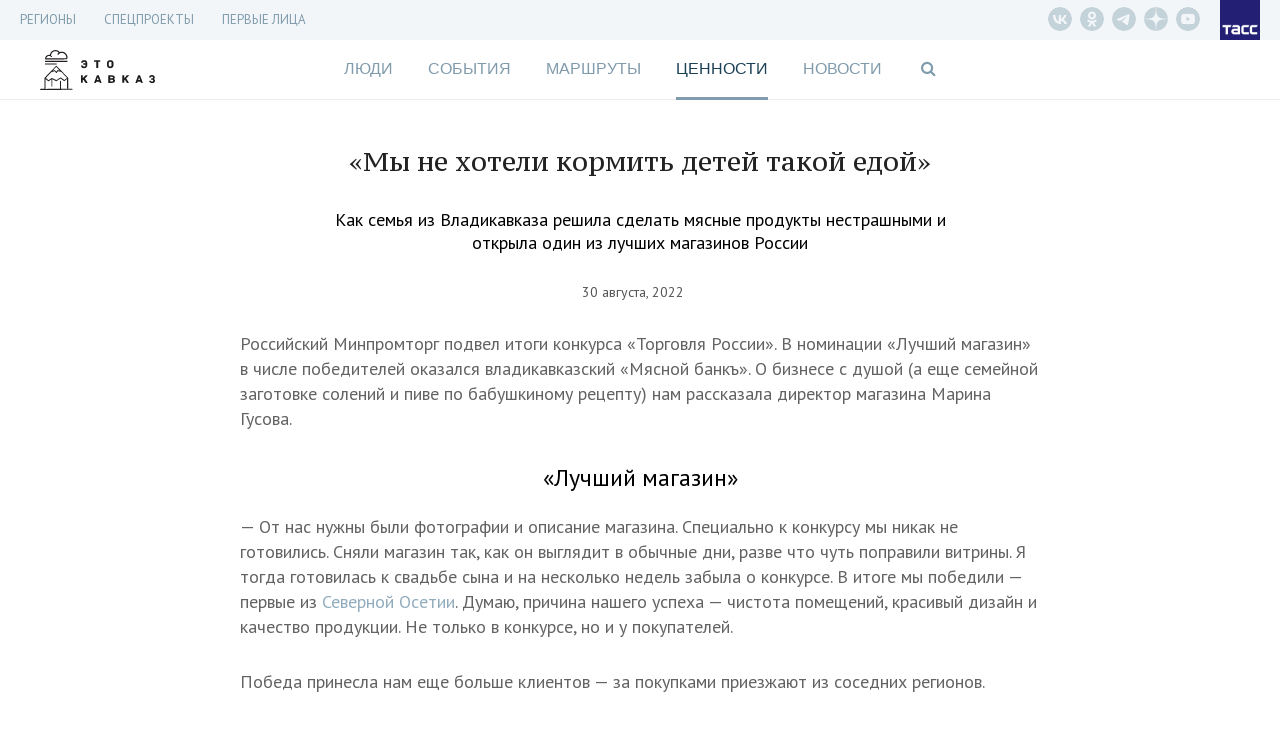

--- FILE ---
content_type: text/html; charset=UTF-8
request_url: https://etokavkaz.ru/moe-delo/my-ne-khoteli-kormit-detei-takoi-edoi
body_size: 23872
content:
<!DOCTYPE html>
<html lang="ru" ng-app="myApp" class="no-js" ng-init="$root.pageTitle = '«Мы не хотели кормить детей такой едой» - Это Кавказ'; $root.currentSection='values'">
<head>
    <base href="/">
    <meta charset="utf-8">
    <meta http-equiv="X-UA-Compatible" content="IE=edge">
    <meta name="title" content="" />
<meta name="description" content="Как семья из Владикавказа решила сделать мясные продукты нестрашными и открыла один из лучших магазинов России" />
<meta property="og:title" content="«Мы не хотели кормить детей такой едой»" />
<meta property="og:type" content="article" />
<meta property="og:image" content="https://cdn-media.tass.ru/etokavkaz/3/e/3ef5c78f3e1871fcc9de60405344dec4a58efff1.png" />
<meta property="og:description" content="Как семья из Владикавказа решила сделать мясные продукты нестрашными и открыла один из лучших магазинов России" />
<meta property="og:url" content="https://etokavkaz.ru/moe-delo/my-ne-khoteli-kormit-detei-takoi-edoi" />
<meta name="twitter:card" content="summary_large_image" />
<meta property="fb:app_id" content="2358351007797103" />
<link rel="canonical" href="https://etokavkaz.ru/moe-delo/my-ne-khoteli-kormit-detei-takoi-edoi" />
<link rel="amphtml" href="https://etokavkaz.ru/amp/moe-delo/my-ne-khoteli-kormit-detei-takoi-edoi" />
<link rel="stylesheet" type="text/css" href="/assets/a58178e6/css/font-awesome.min.css" />
<link rel="stylesheet" type="text/css" href="/assets/280251c6/css/front-fonts.css" />
<link rel="stylesheet" type="text/css" href="/assets/e602f66e/css/layout-main.css" />
<link rel="stylesheet" type="text/css" href="/assets/e602f66e/css/banner.css" />
<link rel="stylesheet" type="text/css" href="/assets/e602f66e/css/overlay-main.css" />
<link rel="stylesheet" type="text/css" href="/assets/e602f66e/css/game.css" />
<link rel="stylesheet" type="text/css" href="/assets/e602f66e/css/blocks-overload.css" />
<link rel="stylesheet" type="text/css" href="/assets/c8b687fd/skin/blue.monday/css/jplayer.blue.monday.min.css" />
<script type="text/javascript" src="/assets/79aadafd/jquery.min.js"></script>
<script type="text/javascript" src="/assets/7bb406c5/angular.js/angular.min.js"></script>
<script type="text/javascript" src="/assets/7bb406c5/angular.js/angular-route.min.js"></script>
<script type="text/javascript" src="/assets/7bb406c5/angular.js/angular-animate.min.js"></script>
<script type="text/javascript" src="/assets/7bb406c5/angular.js/angular-touch.min.js"></script>
<script type="text/javascript" src="https://cdnjs.cloudflare.com/ajax/libs/angular-scroll/0.6.4/angular-scroll.min.js"></script>
<script type="text/javascript" src="/assets/11c6c2d8/modernizr.js"></script>
<script type="text/javascript" src="/assets/c8b687fd/jplayer/jquery.jplayer.min.js"></script>
<script type="text/javascript" src="/assets/320d531c/angular-jplayer.js"></script>
<script type="text/javascript" src="/assets/320d531c/angular-jplayer-templates.js"></script>
<script type="text/javascript" src="/assets/c96a8046/underscore-min.js"></script>
<script type="text/javascript" src="/assets/5fb6aa21/moment-with-locales.min.js"></script>
<script type="text/javascript" src="/assets/e602f66e/dist/app.min.js"></script>
<script type="text/javascript" src="/assets/ff5b7af0/copyright.js"></script>
<title ng-bind="$root.pageTitle">«Мы не хотели кормить детей такой едой» - Это Кавказ</title>
    <meta name="viewport" content="width=device-width, initial-scale=1">
    <meta name="scroll-history" content="false" />
    <meta name='yandex-verification' content='f704a35824e08659' />
    <meta name="google-site-verification" content="HC2kYkbAD7Uqcf8WDsvO7PQo1apSLgMTeOrIGRhevv4">
    <link rel="alternate" type="application/rss+xml" href="/rss" />
    <link rel="apple-touch-icon" sizes="76x76" href="/image/apple-touch-icons/apple-touch-icon-76x76.png">
    <link rel="apple-touch-icon" sizes="120x120" href="/image/apple-touch-icons/apple-touch-icon-120x120.png">
    <link rel="apple-touch-icon" sizes="152x152" href="/image/apple-touch-icons/apple-touch-icon-152x152.png">
    <link rel="apple-touch-icon" sizes="167x167" href="/image/apple-touch-icons/apple-touch-icon-167x167.png">
    <link rel="apple-touch-icon" sizes="180x180" href="/image/apple-touch-icons/apple-touch-icon-180x180.png">

    <!--DFP-->
    <script type="text/javascript">
        /*<![CDATA[*/
        var banners = [
            {"id":"adfox_165934640619697160","code":"adfox_165934640619697160","params":{p1:'cvhgx',p2:'gcah'},"slug":"top" },
            {"id":"adfox_165934663038698809","code":"adfox_165934663038698809","params":{p1:'cvhgy',p2:'hiut'},"slug":"240_400"},
            {"id":"adfox_16593468410645670","code":"adfox_16593468410645670","params":{p1:'cvhha',p2:'gcbv'},"slug":"mobile_300_250"},
            {"id":"adfox_165934675291371181","code":"adfox_165934675291371181","params":{p1:'cvhgz',p2:'gcce'},"slug":"mobile_320_100"}
        ];
        /*]]>*/
    </script>
    <script>window.yaContextCb = window.yaContextCb || [];</script>
    <script src="https://yandex.ru/ads/system/context.js" async></script>
    <!-- DO NOT MODIFY -->
    <!--DFP-->

</head>
<body ng-controller="Main" ng-class="{
  'b-fullnews-open': newsIsOpen,
  'b-side-open': menuIsOpen,
  'has-header-small': $location.path() != '/',
  'without-sections': isSectionsHide,
  'without-footer': isFooterHide,
  'page-is-first-persons': $root.firstPersons.isInit(),
  'page-is-index-first-persons': $root.firstPersons.isIndex,
  'page-unsubscribe': isPageUnsubscribe,
  'body_single-page': isSinglePage,
  'single-page': pageIsSingle,
  'main-page': pageIsMain,
}" id="body" ng-cloak>
<script async defer type="text/javascript" src="//vk.com/js/api/openapi.js?"></script>
<script type="text/javascript">
new Image().src = "//counter.yadro.ru/hit;TASS_total?r"+
escape(document.referrer)+((typeof(screen)=="undefined")?"":
";s"screen.width""screen.height""+(screen.colorDepth?
screen.colorDepth:screen.pixelDepth))";u"+escape(document.URL)
";"+Math.random();</script>

<!-- Yandex.Metrika counter -->
<script type="text/javascript" >
   (function(m,e,t,r,i,k,a){m[i]=m[i]||function()
{(m[i].a=m[i].a||[]).push(arguments)}
;
   m[i].l=1*new Date();k=e.createElement(t),a=e.getElementsByTagName(t)[0],k.async=1,k.src=r,a.parentNode.insertBefore(k,a)})
   (window, document, "script", "https://mc.yandex.ru/metrika/tag.js", "ym");
 
   ym(31231540, "init",
{         clickmap:true,         trackLinks:true,         accurateTrackBounce:true,         trackHash:true    }
);
</script>
<noscript><div><img src="https://mc.yandex.ru/watch/31231540" style="position:absolute; left:-9999px;" alt="" /></div></noscript>

<script type="text/javascript">
    window.isMainPage = !!'';
</script>

<div class="b-search" ng-class="{'b-search_opened': $root.isShowSearchForm}">
    <div class="b-search__shadow"></div>
    <div class="b-search__header">
        <div class="b-search__wrap wrap">
            <input type="text"
                   class="b-search__input"
                   placeholder="Поиск по сайту"
                   ng-model="search.short"
                   ng-change="searchShort()"
                   ng-model-options="{debounce: 500}"
                   ng-keypress="searchKeyPress($event)">
            <div class="b-search__close" ng-click="$root.isShowSearchForm=false;resetSearch();">
                <div class="icon"></div>
            </div>
        </div>
    </div>
    <div class="b-search__results">
        <div class="wrap">
            <div class="b-search__result" ng-animate="'animate'" ng-repeat="result in searchResult.short">
                <div class="datetime">{{result.published_at}}</div>
                <a ng-href="{{result.url}}" class="title" ng-click="$root.isShowSearchForm=false;resetSearch();">{{result.title}}</a>
            </div>
            <div class="b-search__result b-search__result_all" ng-show="searchResult.short.length>0">
                <a ng-click="goSearch()" class="title">Показать все результаты &rarr;</a>
            </div>
        </div>
    </div>
</div>
<div class="wrap-banner-top">
  
<div class="b-banner b-banner_dfp b-banner_slug-mobile_320_100">
    <div id="adfox_165934675291371181"></div>
</div>
<div class="b-check-visible_slug-mobile_320_100"></div>  
<div class="b-banner b-banner_dfp b-banner_slug-top">
    <div id="adfox_165934640619697160"></div>
</div>
<div class="b-check-visible_slug-top"></div></div>

<div class="wrap-header_fixed" ng-class="{'wrap-header_showed': header.isFixed }">
  
<div class="b-header-fixed" ng-class="{'b-header-fixed__without-button-back': isFirstPage()}">
    <div class="b-header-fixed__back" href ng-click="$back()"></div>
    <a class="b-header-fixed__logo" href="/"></a>
    <div class="b-header-fixed__menu">
        <div class="menu">
            <div class="menu__titles">
                <a ng-class="{&quot;menu__title_active&quot;: $root.currentSection == &quot;people&quot;}" class="menu__title" href="https://etokavkaz.ru/sections/people">Люди</a><a ng-class="{&quot;menu__title_active&quot;: $root.currentSection == &quot;page&quot;}" class="menu__title" href="https://etokavkaz.ru/sections/page">История Кабардино-Балкарии</a><a ng-class="{&quot;menu__title_active&quot;: $root.currentSection == &quot;life&quot;}" class="menu__title" href="https://etokavkaz.ru/sections/life">События</a><a ng-class="{&quot;menu__title_active&quot;: $root.currentSection == &quot;space&quot;}" class="menu__title" href="https://etokavkaz.ru/sections/space">Маршруты</a><a ng-class="{&quot;menu__title_active&quot;: $root.currentSection == &quot;values&quot;}" class="menu__title" href="https://etokavkaz.ru/sections/values">Ценности</a>            </div>
            <menu class="menu__links">
                <li class="links__item">
                    <a class="links__title">Регионы <span class="links__state"></span></a>
                    <div class="sublinks">
                        <a class="sublinks__item" target="_self" href="/dagestan">Дагенстан</a>
                        <a class="sublinks__item" target="_self" href="/ingushetija">Ингушетия</a>
                        <a class="sublinks__item" target="_self" href="/kbr">Кабардино-Балкария</a>
                        <a class="sublinks__item" target="_self" href="/kchr">Карачаево-Черкесия</a>
                        <a class="sublinks__item" target="_self" href="/sev_osetiya">Северная Осетия</a>
                        <a class="sublinks__item" target="_self" href="/stav_kray">Ставрополье</a>
                        <a class="sublinks__item" target="_self" href="/chechnya">Чечня</a>
                    </div>
                </li>
                <li class="links__item">
                    <a class="links__title" href="/pervye-litca-kavkaza">Первые лица Кавказа</a>
                </li>
                <li class="links__item">
                    <a class="links__title">Спецпроекты <span class="links__state"></span></a>
                <div class="sublinks">
                    <a class="sublinks__item" target="_self" href="/spec/chuzih-detej-ne-bivaet">Чужих детей не бывает</a>
                    <a class="sublinks__item" target="_self" href="/spec/victory_day">Дожить до победы</a>
                    <a class="sublinks__item" target="_self" href="/derbent-2000">Дербент 2000</a>
                    <a class="sublinks__item" target="_self" href="/spec/mashuk-2015">Куда уходят гранты</a>
                    <a class="sublinks__item" target="_self" href="/spec/kak-spasti-mir">Как спасти мир</a>
                </div>
                </li>
                <li class="links__item links__item_divider"></li>
                                <li class="links__item" ng-class="{'links__item_active': $root.currentSection == 'people'}"
                    ng-click="$root.currentSection = 'people'">
                    <a class="links__title" href="https://etokavkaz.ru/sections/people">Люди</a>
                </li>
                                <li class="links__item" ng-class="{'links__item_active': $root.currentSection == 'page'}"
                    ng-click="$root.currentSection = 'page'">
                    <a class="links__title" href="https://etokavkaz.ru/sections/page">История Кабардино-Балкарии</a>
                </li>
                                <li class="links__item" ng-class="{'links__item_active': $root.currentSection == 'life'}"
                    ng-click="$root.currentSection = 'life'">
                    <a class="links__title" href="https://etokavkaz.ru/sections/life">События</a>
                </li>
                                <li class="links__item" ng-class="{'links__item_active': $root.currentSection == 'space'}"
                    ng-click="$root.currentSection = 'space'">
                    <a class="links__title" href="https://etokavkaz.ru/sections/space">Маршруты</a>
                </li>
                                <li class="links__item" ng-class="{'links__item_active': $root.currentSection == 'values'}"
                    ng-click="$root.currentSection = 'values'">
                    <a class="links__title" href="https://etokavkaz.ru/sections/values">Ценности</a>
                </li>
                
                <li class="links__item" ng-class="{'active': $root.currentSection == 'news'}"
                    ng-click="$root.currentSection = 'news'">
                    <a class="links__title" href="/news">Новости</a>
                </li>
            </menu>
        </div>
    </div>
    <div class="b-header-fixed__title" ng-show="$root.pageTitle">{{$root.pageTitleShort}}</div>
    <div class="b-header-fixed__panel" ng-init="isOpenSharingPanel=false" ng-class="{'b-header-fixed__panel_collapsed' : !isOpenSharingPanel}">
        <div class="sharing">
            <div class="sharing__group_all" ng-controller="SocialCtrl">
                <div class="sharing__item" ng-click="socialLinks('vk')">
                    <div class="fa fa-vk"></div>
                </div>
                <div class="sharing__group">
                    <div class="sharing__item" ng-click="socialLinks('ok')">
                        <div class="fa fa-odnoklassniki"></div>
                    </div>
                    <div class="sharing__item">
                        <div class="fa fa-envelope" ng-click="$root.subscribeForm.isShow=true"></div>
                    </div>
                </div>
                <a class="sharing__item sharing__item_whatsapp" href="whatsapp://send?text={{$root.href}}">
                    <div class="fa fa-whatsapp"></div>
                </a>
            </div>
            <div class="sharing__item sharing__item_share sharing__item_no-animate" ng-click="isOpenSharingPanel=true" ng-show="!isOpenSharingPanel">
                <div class="fa fa-ellipsis-h"></div>
                <div class="fa fa-share"></div>
            </div>
            <div class="sharing__item sharing__item_close sharing__item_no-animate" ng-click="isOpenSharingPanel=false" ng-show="isOpenSharingPanel">
                <div class="icon_close"></div>
            </div>
        </div>
        <div class="search">
            <div class="fa fa-search" ng-click="$root.isShowSearchForm=true"></div>
        </div>
        <div class="menu">
            <div class="icon_menu" ng-click="toggleMenu(true)"></div>
        </div>
    </div>
  <div class="b-header-fixed__progressbar" ng-style="{'width': header.progressbar.position + '%'}"></div>
</div>
</div>

<div class="wrap-header_static">

  <div class="wrap-menu-additional">
    <div class="b-menu-additional">
  <div class="b-menu-additional__links">
    <div class="links">
            <div class="links__item">
        <a class="links__title" target="_self" href="/longread">Регионы</a>                <div class="sublinks">
            <a class="sublinks__item" target="_self" href="/dagestan">Дагестан</a><a class="sublinks__item" target="_self" href="/ingushetija">Ингушетия</a><a class="sublinks__item" target="_self" href="/kbr">Кабардино-Балкария</a><a class="sublinks__item" target="_self" href="/kchr">Карачаево-Черкесия</a><a class="sublinks__item" target="_self" href="/sev_osetiya">Северная Осетия</a><a class="sublinks__item" target="_self" href="/stav_kray">Ставрополье</a><a class="sublinks__item" target="_self" href="/chechnya">Чечня</a>        </div>
            </div>
            <div class="links__item">
        <a class="links__title" target="_self">СПЕЦПРОЕКТЫ</a>                <div class="sublinks">
            <a href="https://spec.tass.ru/seasons-etokavkaz/" rel="nofollow" class="sublinks__item" >Кавказские сезоны</a><a href="https://spec.tass.ru/etokavkazgame/" rel="nofollow" class="sublinks__item" >Покорители вершин. Квест по тропам Северного Кавказа</a><a href="https://expoinvest.etokavkaz.ru/" rel="nofollow" class="sublinks__item" >Кавказская инвестиционная выставка</a><a class="sublinks__item" target="_self" href="https://etokavkaz.ru/spec/victory_day">Дожить до победы</a><a class="sublinks__item" href="https://etokavkaz.ru/spec/prikazano_deportirovat">Приказано депортировать</a><a class="sublinks__item" href="https://etokavkaz.ru/spec/amuzgi">Оживляя Амузги</a><a class="sublinks__item" href="https://etokavkaz.ru/spec/granti-2016">На энтузиазме и гранте</a><a class="sublinks__item" href="https://etokavkaz.ru/spec/vipusk">После уроков</a><a class="sublinks__item" href="https://etokavkaz.ru/spec/euro2018">Жизнь в схватке</a><a href="http://spec.tass.ru/yahting/" rel="nofollow" class="sublinks__item" target="_self" >Свистать всех наверх!</a><a class="sublinks__item" target="_blank" href="https://etokavkaz.ru/spec/ptici_kavkaza">Птицы Кавказа</a><a href="https://photo2020.etokavkaz.ru/" rel="nofollow" class="sublinks__item" >Фотоконкурс. Кавказ без границ</a><a href="https://grozny.etokavkaz.ru/" rel="nofollow" class="sublinks__item" >Звездный Грозный</a><a href="https://sevkavfest.etokavkaz.ru/" rel="nofollow" class="sublinks__item" >Фестиваль «Северный Кавказ: синтез мира, синтез искусств»</a><a href="https://voina.etokavkaz.ru/" rel="nofollow" class="sublinks__item" >Кавказская война</a><a href="https://elbrus.etokavkaz.ru/" rel="nofollow" class="sublinks__item" >Эльбрус для всех</a><a href="http://photokonkurs2017.tass.ru/" rel="nofollow" class="sublinks__item" target="_self" >Фотоконкурс. Стоп-кадр</a><a href="http://spec.tass.ru/9maykavkaz/" rel="nofollow" class="sublinks__item" target="_self" >Битва за Кавказ</a><a href="https://11sekretov.etokavkaz.ru/" rel="nofollow" class="sublinks__item" target="_self" >11 секретов крепкого брака</a><a href="https://nauka.etokavkaz.ru/" rel="nofollow" class="sublinks__item" target="_self" >Как наука побеждает</a><a class="sublinks__item" target="_self" href="/khrebet/ru">Хребет</a><a class="sublinks__item" href="https://etokavkaz.ru/spec/victimsday2018">«В любой момент тебя и твоих родных перемелет эта страшная машина»</a><a class="sublinks__item" target="_self" href="https://etokavkaz.ru/spec/chuzih-detej-ne-bivaet">Чужих детей не бывает</a><a class="sublinks__item" href="https://etokavkaz.ru/spec/zaur">Горец и его мечта</a><a class="sublinks__item" target="_self" href="https://etokavkaz.ru/spec/mashuk-2015">Куда уходят гранты</a><a class="sublinks__item" target="_self" href="/derbent-2000">Дербент 2000</a><a class="sublinks__item" target="_self" href="https://etokavkaz.ru/spec/kak-spasti-mir">Как спасти мир</a><a class="sublinks__item" href="https://etokavkaz.ru/spec/hadj">Хадж: 15 вопросов о главном событии в жизни мусульманина</a><a class="sublinks__item" href="https://etokavkaz.ru/spec/buket-gorca">Букет горца: все о горском чае</a><a href="http://itogi2016.etokavkaz.ru/" rel="nofollow" class="sublinks__item" target="_self" >Этот год запомнится</a><a class="sublinks__item" href="https://etokavkaz.ru/spec/itogi2018">Кавказ — 2018</a><a class="sublinks__item" href="https://etokavkaz.ru/pervye-litca-kavkaza">Первые лица</a><a class="sublinks__item" href="https://etokavkaz.ru/spec/kubachi">Кубачи: полный гид по древнему аулу мастеров в Дагестане</a><a class="sublinks__item" href="https://etokavkaz.ru/spec/drakony-okhranyayushchie-dom">Драконы, охраняющие дом</a><a class="sublinks__item" href="https://etokavkaz.ru/spec/eto-kavkaz-gde-serdtce-zamiraet-i-kuda-khochetsya-vernutsya">«Это Кавказ»: где сердце замирает и куда хочется вернуться</a>        </div>
            </div>
            <div class="links__item">
        <a class="links__title" href="https://etokavkaz.ru/pervye-litca-kavkaza">Первые лица</a>            </div>
    </div>
  </div>
  <div class="b-menu-additional__panel">
    <div class="b-menu-additional__social">
      <div class="social">
          <a href="https://vk.com/etokavkaz_official" rel="nofollow" class="social__item vk__header" target="_blank"></a>
          <a href="https://ok.ru/group/52985344819345" rel="nofollow" class="social__item odnoklassniki__header" target="_blank"></a>
          <a href="https://t.me/etokavkaz_ru" rel="nofollow" class="social__item telegram__header" target="_blank"></a>
          <a href="https://dzen.ru/etokavkaz.ru" rel="nofollow" class="social__item dzen__header" target="_blank"></a>
          <a href="https://www.youtube.com/@eto_kavkaz" rel="nofollow" class="social__item youtube-play__header" target="_blank"></a>
      </div>
    </div>
  </div>
  <a class="logo logo_tass" href="http://tass.ru"></a>
  <div class="menu-link fa fa-bars" ng-click="toggleMenu(true)"></div>
</div>
  </div>

  <div class="wrap-top">
      <header class="wrap header">
    <a href="/" class="logo-kavkaz" ng-class="{'logo-kavkaz_moved-banner': $root.DFP.statuses['mobile_320_100'].isInit && $('.b-banner_slug-mobile_320_100').height()}"></a>
    <a href ng-click="$back()" class="header__back" ng-hide="isFirstPage()"></a>
</header>
      <div class="wrap wrap-menu">
        <nav class="b-nav">
    <a ng-class="{&quot;active&quot;: $root.currentSection == &quot;people&quot;}" ng-click="$root.currentSection = &quot;people&quot;" href="https://etokavkaz.ru/sections/people">Люди</a><a ng-class="{&quot;active&quot;: $root.currentSection == &quot;life&quot;}" ng-click="$root.currentSection = &quot;life&quot;" href="https://etokavkaz.ru/sections/life">События</a><a ng-class="{&quot;active&quot;: $root.currentSection == &quot;space&quot;}" ng-click="$root.currentSection = &quot;space&quot;" href="https://etokavkaz.ru/sections/space">Маршруты</a><a ng-class="{&quot;active&quot;: $root.currentSection == &quot;values&quot;}" ng-click="$root.currentSection = &quot;values&quot;" href="https://etokavkaz.ru/sections/values">Ценности</a><a ng-class="{&quot;active&quot;: $root.currentSection == &quot;news&quot;}" ng-click="$root.currentSection = &quot;news&quot;" href="/news">Новости</a>    <span class="search fa fa-search" ng-click="$root.isShowSearchForm=true"></span>
</nav>
<div class="menu-link fa fa-bars" ng-click="menuIsOpen=true"></div>      </div>
  </div>

</div>

<div class="side">
    <div class="side__shadow"></div>
    <div class="side__content">
        <div class="side__wrapper">
            <nav class="side__additional-menu">
                <menu class="links">
            <li class="links__item">
        <a class="links__title" target="_self">Регионы<span class="links__state"></span></a>                    <div class="sublinks">
                <a class="sublinks__item" target="_self" href="/dagestan">Дагестан</a><a class="sublinks__item" target="_self" href="/ingushetija">Ингушетия</a><a class="sublinks__item" target="_self" href="/kbr">Кабардино-Балкария</a><a class="sublinks__item" target="_self" href="/kchr">Карачаево-Черкесия</a><a class="sublinks__item" target="_self" href="/sev_osetiya">Северная Осетия</a><a class="sublinks__item" target="_self" href="/stav_kray">Ставрополье</a><a class="sublinks__item" target="_self" href="/chechnya">Чечня</a>            </div>
            </li>
            <li class="links__item">
        <a class="links__title" target="_self">СПЕЦПРОЕКТЫ<span class="links__state"></span></a>                    <div class="sublinks">
                <a href="https://spec.tass.ru/seasons-etokavkaz/" rel="nofollow" class="sublinks__item" >Кавказские сезоны</a><a href="https://spec.tass.ru/etokavkazgame/" rel="nofollow" class="sublinks__item" >Покорители вершин. Квест по тропам Северного Кавказа</a><a href="https://expoinvest.etokavkaz.ru/" rel="nofollow" class="sublinks__item" >Кавказская инвестиционная выставка</a><a class="sublinks__item" target="_self" href="https://etokavkaz.ru/spec/victory_day">Дожить до победы</a><a class="sublinks__item" href="https://etokavkaz.ru/spec/prikazano_deportirovat">Приказано депортировать</a><a class="sublinks__item" href="https://etokavkaz.ru/spec/amuzgi">Оживляя Амузги</a><a class="sublinks__item" href="https://etokavkaz.ru/spec/granti-2016">На энтузиазме и гранте</a><a class="sublinks__item" href="https://etokavkaz.ru/spec/vipusk">После уроков</a><a class="sublinks__item" href="https://etokavkaz.ru/spec/euro2018">Жизнь в схватке</a><a href="http://spec.tass.ru/yahting/" rel="nofollow" class="sublinks__item" target="_self" >Свистать всех наверх!</a><a class="sublinks__item" target="_blank" href="https://etokavkaz.ru/spec/ptici_kavkaza">Птицы Кавказа</a><a href="https://photo2020.etokavkaz.ru/" rel="nofollow" class="sublinks__item" >Фотоконкурс. Кавказ без границ</a><a href="https://grozny.etokavkaz.ru/" rel="nofollow" class="sublinks__item" >Звездный Грозный</a><a href="https://sevkavfest.etokavkaz.ru/" rel="nofollow" class="sublinks__item" >Фестиваль «Северный Кавказ: синтез мира, синтез искусств»</a><a href="https://voina.etokavkaz.ru/" rel="nofollow" class="sublinks__item" >Кавказская война</a><a href="https://elbrus.etokavkaz.ru/" rel="nofollow" class="sublinks__item" >Эльбрус для всех</a><a href="http://photokonkurs2017.tass.ru/" rel="nofollow" class="sublinks__item" target="_self" >Фотоконкурс. Стоп-кадр</a><a href="http://spec.tass.ru/9maykavkaz/" rel="nofollow" class="sublinks__item" target="_self" >Битва за Кавказ</a><a href="https://11sekretov.etokavkaz.ru/" rel="nofollow" class="sublinks__item" target="_self" >11 секретов крепкого брака</a><a href="https://nauka.etokavkaz.ru/" rel="nofollow" class="sublinks__item" target="_self" >Как наука побеждает</a><a class="sublinks__item" target="_self" href="/khrebet/ru">Хребет</a><a class="sublinks__item" href="https://etokavkaz.ru/spec/victimsday2018">«В любой момент тебя и твоих родных перемелет эта страшная машина»</a><a class="sublinks__item" target="_self" href="https://etokavkaz.ru/spec/chuzih-detej-ne-bivaet">Чужих детей не бывает</a><a class="sublinks__item" href="https://etokavkaz.ru/spec/zaur">Горец и его мечта</a><a class="sublinks__item" target="_self" href="https://etokavkaz.ru/spec/mashuk-2015">Куда уходят гранты</a><a class="sublinks__item" target="_self" href="/derbent-2000">Дербент 2000</a><a class="sublinks__item" target="_self" href="https://etokavkaz.ru/spec/kak-spasti-mir">Как спасти мир</a><a class="sublinks__item" href="https://etokavkaz.ru/spec/hadj">Хадж: 15 вопросов о главном событии в жизни мусульманина</a><a class="sublinks__item" href="https://etokavkaz.ru/spec/buket-gorca">Букет горца: все о горском чае</a><a href="http://itogi2016.etokavkaz.ru/" rel="nofollow" class="sublinks__item" target="_self" >Этот год запомнится</a><a class="sublinks__item" href="https://etokavkaz.ru/spec/itogi2018">Кавказ — 2018</a><a class="sublinks__item" href="https://etokavkaz.ru/pervye-litca-kavkaza">Первые лица</a><a class="sublinks__item" href="https://etokavkaz.ru/spec/kubachi">Кубачи: полный гид по древнему аулу мастеров в Дагестане</a><a class="sublinks__item" href="https://etokavkaz.ru/spec/drakony-okhranyayushchie-dom">Драконы, охраняющие дом</a><a class="sublinks__item" href="https://etokavkaz.ru/spec/eto-kavkaz-gde-serdtce-zamiraet-i-kuda-khochetsya-vernutsya">«Это Кавказ»: где сердце замирает и куда хочется вернуться</a>            </div>
            </li>
            <li class="links__item">
        <a class="links__title" href="https://etokavkaz.ru/pervye-litca-kavkaza">Первые лица</a>            </li>
    </menu>
            </nav>
            <nav class="side__main-menu">
                <menu>
            <li ng-class="{'active': $root.currentSection == 'people'}"
            ng-click="$root.currentSection = 'people'">
            <a href="https://etokavkaz.ru/sections/people">Люди</a>
        </li>
            <li ng-class="{'active': $root.currentSection == 'life'}"
            ng-click="$root.currentSection = 'life'">
            <a href="https://etokavkaz.ru/sections/life">События</a>
        </li>
            <li ng-class="{'active': $root.currentSection == 'space'}"
            ng-click="$root.currentSection = 'space'">
            <a href="https://etokavkaz.ru/sections/space">Маршруты</a>
        </li>
            <li ng-class="{'active': $root.currentSection == 'values'}"
            ng-click="$root.currentSection = 'values'">
            <a href="https://etokavkaz.ru/sections/values">Ценности</a>
        </li>
    
    <li ng-class="{'active': $root.currentSection == 'news'}"
        ng-click="$root.currentSection = 'news'">
        <a href="/news">Новости</a>
    </li>
</menu>            </nav>
            <form class="b-search-mob" ng-submit="openSearch('short');resetSearch()">
                <button class="search-text" type="submit">
                    <i class="fa fa-search"></i>
                </button>
                <input type="search" placeholder="Поиск" class="b-search-mob__input" ng-model="search.short" name="qSide">
                <button class="remove-text" type="button" ng-show="search.short.length>0" ng-click="resetSearch()">
                    <i class="fa fa-times"></i>
                </button>
            </form>
            <a href ng-click="menuIsOpen=false" class="js-close-menu side__close"></a>
        </div>
    </div>
</div>
<script type="text/javascript">
    $('.links__item:has(.links__state)').click(function(){
        $(this).toggleClass('links__item_open');
        $(this).find('.sublinks').slideToggle(300);
    })
</script>

<div class="wrap-white wrap-relative">
    <div ng-view class="wrap wrap-content" autoscroll="needToScrollTop">
      <div class="b-p-center b-p-nobd b-p-bottom b-p-without-vertical-photo">
    <div class="b-p-content ">
        <h1 class="b-p-content__title">«Мы не хотели кормить детей такой едой»</h1>
                    <div class="b-p-content__text">Как семья из Владикавказа решила сделать мясные продукты нестрашными и открыла один из лучших магазинов России</div>
                <div class="b-p-content__details">
            <div class="b-p-content__published">30 августа, 2022</div>
        </div>
    </div>
</div>
<div class="b-content__menu  b-content__menu_hidden menu"
    ng-class="{'b-content__menu_sticked' : $root.firstPersons.menu.isSticked, 'b-content__menu_open': $root.firstPersons.menu.isOpen}">
    <div class="menu__header">
        <div class="menu__back" ng-click="$back()" ng-hide="isFirstPage()"></div>
        <div class="menu__open" ng-click="$root.firstPersons.menu.open()"></div>
        <a href="/" class="logo logo_first-persons">
            <div class="logo__postfix">ПЕРВЫЕ ЛИЦА<br/>КАВКАЗА</div>
        </a>
        <div class="header__title">«Мы не хотели кормить детей такой едой»</div>
        <div class="logo logo_info" ng-click="$root.firstPersons.popup.open()"></div>
        <a href="http://tass.ru" class="logo logo_tass"></a>
    </div>
    <div class="menu__wrapper">
        <ul class="menu__items">
            <li class="menu__item menu__title" ng-click="goUp();$root.firstPersons.menu.close();">«Мы не хотели кормить детей такой едой»</li>
                        <div class="menu__close" ng-click="$root.firstPersons.menu.close()"></div>
        </ul>
    </div>
</div>


<div class="b-content page-content articleGA" ng-init="$root.firstPersons.init(!!0)">
        <div data-io-article-url="https://etokavkaz.ru/moe-delo/my-ne-khoteli-kormit-detei-takoi-edoi">
        <div data-block-hash="159ce7ad70ad88fb6ffdc8acc2a59a74">
    <p>Российский Минпромторг подвел итоги конкурса «Торговля России». В номинации «Лучший магазин» в числе победителей оказался владикавказский «Мясной банкъ». О бизнесе с душой (а еще семейной заготовке солений и пиве по бабушкиному рецепту) нам рассказала директор магазина Марина Гусова. </p></div>
<div data-block-hash="82aa2f5574481a2b3837f69856a46ce2">
    <h2>«Лучший магазин»</h2></div>
<div data-block-hash="40dd467f0bbc9f291fd72f5177bd9287">
    <p class="ng-scope">— От нас нужны были фотографии и описание магазина. Специально к конкурсу мы никак не готовились. Сняли магазин так, как он выглядит в обычные дни, разве что чуть поправили витрины. Я тогда готовилась к свадьбе сына и на несколько недель забыла о конкурсе. В итоге мы победили — первые из <a href="https://etokavkaz.ru/khoroshii-vkus/edim-v-severnoi-osetii" target="_blank">Северной Осетии</a>. Думаю, причина нашего успеха — чистота помещений, красивый дизайн и качество продукции. Не только в конкурсе, но и у покупателей. </p></div>
<div data-block-hash="f5d1f66aee70b5e0b68049fb6e4559dd">
    <p class="ng-scope">Победа принесла нам еще больше клиентов — за покупками приезжают из соседних регионов.</p></div>
<div data-block-hash="4c51545f59e4fdcea16b9f5466ca8bae">
    <h2>Ставка на натуральное</h2></div>
<div data-block-hash="cf404963987037141833b25a3c30741d">
    <p class="ng-scope">— Мы открылись в январе 2018 года. У нашей семьи уже был успешный проект — интерьерная лавка, а вот с продуктами никогда не работали, хотя можно сказать, что мы с супругом помешаны на качественной пище. Наши дети очень любят колбасы, но, когда мы стали изучать технологию их изготовления и состав, нам стало страшно. Мы не захотели кормить детей такой едой. </p></div>

<figure class="fright" image-with-copyright data-block-hash="584891116" onmouseover="$(this).find('.b-photo-sharing').addClass('b-photo-sharing_visible')" onmouseout="$(this).find('.b-photo-sharing').removeClass('b-photo-sharing_visible')">
    <div class="scale">
            	<div class="image-wrap">
            <div class="b-photo-sharing" ng-controller="SocialCtrl" ng-class="{'b-photo-sharing_opened': isOpened}">
                <div class="b-photo-sharing__item b-photo-sharing__item_vk" ng-click="socialLinks('vk', null, null, 'https://cdn-media.tass.ru/etokavkaz/3/0/30a5fb6e7b8e44ebc674796299e882131753655a.png')">
                    <div class="fa fa-vk"></div>
                </div>
                <div class="b-photo-sharing__item b-photo-sharing__item_ok" ng-click="socialLinks('ok', null, null, 'https://cdn-media.tass.ru/etokavkaz/3/0/30a5fb6e7b8e44ebc674796299e882131753655a.png')">
                    <div class="fa fa-odnoklassniki"></div>
                </div>
                <div class="b-photo-sharing__item b-photo-sharing__item_control" ng-click="isOpened=!isOpened">
                    <div class="icon icon_open"></div>
                    <div class="icon icon_close"></div>
                </div>
            </div>
        	<img src="https://cdn-media.tass.ru/etokavkaz/3/0/30a5fb6e7b8e44ebc674796299e882131753655a.png">
                        <div class="image-copyright">
        		<p>Фото: Константин Фарниев</p>            </div>
                    </div>
                        <figcaption><p>Марина Гусова</p></figcaption>
            </div>
</figure>
<div data-block-hash="cd3417958addb57467f8ef8f450484c6">
    <p>Так и пришла идея создать место, где люди будут спокойно покупать натуральные продукты себе и своим детям. </p></div>
<div data-block-hash="a92c8fd807e65f6b5343f342ac35acfb">
    <p>Название придумал муж. Мы любим шутить, что он всю жизнь мечтал о банке, но денег хватило только на продуктовый магазин. А клиенты спрашивают, даем ли мы кредиты мясом. </p></div>
<div data-block-hash="98fcfbfa1a39543867905376958526e0">
    <p class="ng-scope">Сначала ассортимент был узким — продавали только мясо. Его везли из Краснодарского края. Это не бычки, а телочки: коров не колют разными препаратами, потому что они должны телиться. </p></div>
<div data-block-hash="46d7be69fb4bae12b66e38a413240aae">
    <p>Потом у нас появились полуфабрикаты из мяса, молочная продукция, яйца и «беговые» куры вольного выпаса, консервированные овощи и компоты. Все это приготовлено нами или берется у проверенных производителей. </p></div>
<div data-block-hash="580b3e849d200e3bed3875edbd029089">
    <p>Своих клиентов мы сразу нашли. У нас пока один магазин, но люди приезжают в него со всего Владикавказа. Мы часто отправляем посылки в Москву, Ростов-на-Дону, Таганрог, Краснодар. Люди и сами закупаются чемоданами и везут натуральные продукты родственникам в другие города. </p></div>
<div data-block-hash="37999b1eeec9d2dcefbac4309cb16a75">
    <h2>Охота на помидоры</h2></div>
<div data-block-hash="318ecf8912615b65e60fb23e12390a5f">
    <p class="ng-scope">— Почти вся «молочка» к нам поступает из <a href="https://etokavkaz.ru/obshchestvo/blizhe-k-bogu-kak-zhivet-muzhskoi-monastyr-v-gorakh" target="_blank">Аланского Свято-Успенского мужского монастыря</a> в горном Фиагдоне. Коровы пасутся в экологически чистом месте, поэтому молоко, творог и сыворотка полезны и безопасны. Топленое масло, сыр сулугуни, сливочное масло специально для нас изготавливают в селах. </p></div>
<div data-block-hash="4a45931cd1397edcf1a119c0f7e3af2b">
    <p>Вряд ли вам где-то еще предложат минеральную воду «Тиб», разлитую не на заводе. Супруг регулярно ездит к источнику и набирает воду и для семьи, и на продажу.</p></div>
<div data-block-hash="d0bdc4faccf3457252ac0d0e91ebdbac">
    <p class="ng-scope">За фруктами и овощами мы тоже «охотимся». Ездим по селам, по бабушкам, ищем лучшие помидоры, огурцы, зелень, яблоки, сливы. А еще мы стали чистить овощи для супов и упаковывать их в вакуумную тару. Оказалось, многие хозяйки не хотят тратить время на чистку картофеля или моркови. </p></div>
<div data-block-hash="fc939103f7aca90f2beff73f8b47ea3e">
    <p>Изначально мы не планировали перепродавать товар. Рассчитывали, что все будет собственного производства. Но люди стали просить расширить ассортимент. К примеру, клиент приходит за мясом к плову и хочет купить сразу рис и специи. Так у нас появилась бакалея с качественным рисом и гречкой, а местные умельцы производят для нас приправы.</p></div>
<div data-block-hash="465713a9216d46c730f5429a8da5481d">
    <p class="ng-scope">Что еще? Мы освоили выпуск стейков. Закупили оборудование для вентиляции, в специальной камере стейки «зреют» три недели — потом им достаточно 10 минут на огне. Делаем свою колбасу и сосиски — докторская, сервелат, сосиски с сыром гауда, и это все без красителей и консервантов. </p></div>
<div data-block-hash="e20aafb16ca06e7d8cc3ec673340dbb9">
    <h2>Пиво по рецепту бабушки </h2></div>
<div data-block-hash="d127b0b60b693b27022e8100562f12c0">
    <p class="ng-scope">— "Мясной банкъ" — семейный бизнес. Мы действительно все делаем вместе: ищем поставщиков, подбираем коллектив, готовим продукцию. Можете не поверить, но большая часть ассортимента изготовлена нашей семьей по нашим же рецептам. </p></div>
<div data-block-hash="0f47c2062772a45d5d69ee743278ee31">
    <p class="ng-scope">Мы, к примеру, сами варим <a href="https://etokavkaz.ru/khoroshii-vkus/osetinskoe-pivo-vse-po-kanonam" target="_blank">осетинское пиво.</a> Старинный рецепт достался от бабушки моего супруга. В нем вместо сахара используется мед. Говорят, именно с таким напитком раньше возносили молитвы старцы. </p></div>
<div data-block-hash="8dbdb7543fd52455e6c66b1a20f392e0">
    <p>Консервированные помидоры и огурцы — это рецепты моей мамы. Она уже десятки лет «катает» банки, и всегда у нее их просят родственники и друзья. В магазине они «улетают». Мне кажется, люди соскучились по домашней еде. </p></div>
<div data-block-hash="7d6b164039d917eaa843bcc1b7e0399d">
    <p class="ng-scope">Высокий спрос на наши компоты и варенья. Мы никогда не делаем их большими партиями. Собираемся семьей и закатываем банок пятьдесят, может, сто — не больше. И никогда не берем дешевые фрукты. </p></div>
<div data-block-hash="9e824e480e5295b6d26a683981cf43b7">
    <p>Все, что продается у нас в магазине, мы едим сами.</p></div>

<figure class="fcenter" image-with-copyright data-block-hash="1700000014" onmouseover="$(this).find('.b-photo-sharing').addClass('b-photo-sharing_visible')" onmouseout="$(this).find('.b-photo-sharing').removeClass('b-photo-sharing_visible')">
    <div class="scale">
            	<div class="image-wrap">
            <div class="b-photo-sharing" ng-controller="SocialCtrl" ng-class="{'b-photo-sharing_opened': isOpened}">
                <div class="b-photo-sharing__item b-photo-sharing__item_vk" ng-click="socialLinks('vk', null, null, 'https://cdn-media.tass.ru/etokavkaz/1/e/1e73ab503966487a4be5b685697d4c061680653a.png')">
                    <div class="fa fa-vk"></div>
                </div>
                <div class="b-photo-sharing__item b-photo-sharing__item_ok" ng-click="socialLinks('ok', null, null, 'https://cdn-media.tass.ru/etokavkaz/1/e/1e73ab503966487a4be5b685697d4c061680653a.png')">
                    <div class="fa fa-odnoklassniki"></div>
                </div>
                <div class="b-photo-sharing__item b-photo-sharing__item_control" ng-click="isOpened=!isOpened">
                    <div class="icon icon_open"></div>
                    <div class="icon icon_close"></div>
                </div>
            </div>
        	<img src="https://cdn-media.tass.ru/etokavkaz/1/e/1e73ab503966487a4be5b685697d4c061680653a.png">
                        <div class="image-copyright">
        		<p>Фото: Константин Фарниев</p>            </div>
                    </div>
                    </div>
</figure>
<div data-block-hash="14ae7c1ebe8cdb4a8d0711a9250995db">
    <h2>Без маркетологов</h2></div>
<div data-block-hash="9671dd21c5d813a3d242935294a2d21e">
    <p class="ng-scope">— Мне кажется, когда человек очень хочет свое дело, он заранее знает, как и что будет в его магазине. Так что мы даже не думали приглашать маркетологов. Все — от концепции до интерьера — это наши с мужем идеи.</p></div>
<div data-block-hash="550f49a2e531a9c68dd843a6402faf3e">
    <p class="ng-scope">Самым сложным и затратным дизайнерским решением оказались закрепленные на потолке бочки — они выполняют функцию люстр. А помощь у профессионалов мы попросили лишь однажды — художники из Москвы отрисовали нам наш логотип по нашей же идее.</p></div>
<div data-block-hash="32f1e72b3c2ef05522746b900986baf3">
    <p>Упаковка тоже имеет значение. Мы используем в основном бумажные коробки и пакеты и стекло. Только недавно стали пользоваться пластиковой упаковкой в исключительных случаях. И вы знаете, людям важно, чтобы их покупки клали в бумажный пакет, а не в полиэтиленовый. Это и статусно, и элементарно удобно. Что будет, если горячий хлеб положить в пластиковый кулек? </p></div>
<div data-block-hash="9384a5d0e70687edc9843cdf6c297785">
    <h2>Бизнес по-осетински</h2></div>
<div data-block-hash="78e1db14e9852848d069ded7a1ec7bad">
    <p>— "Мясной банкъ" никогда не работал в минус, но, конечно, окупить все вложения мы до сих пор не смогли. Очень много потратили на ремонт и интерьер, закупили дорогое оборудование.</p></div>
<div data-block-hash="e0bac75ef3cc05feda7a645dd9d80463">
    <p>Наша семья недолго жила в других регионах, и я могу сказать: вести бизнес там легче. Есть четкие правила, пусть даже сложные, и ты им следуешь. В Северной Осетии, даже вроде бы соблюдая все нормы, все равно можно нарушить закон. </p></div>
<div data-block-hash="9d36ef4bec1c675850806a7e3030a17d">
    <p class="ng-scope">Или, к примеру, монополия: поставщик услуги ЖКХ в начале года неожиданно для нас поднял цены в два раза. Работать больше он при этом не стал. За отказ платить нам пригрозили судом. А еще другие услуги ЖКХ, налоги, разные отчисления. От того, сколько нужно платить, голова идет кругом.</p></div>
<div data-block-hash="8c9649f5edd870b8b9cd569cd3141c1b">
    <p>Среди наших покупателей много друзей и знакомых, в основном мужа. Поначалу было неудобно брать с них деньги за товар. Потом сами друзья стали возмущаться: говорят, что любят нашу продукцию, но на бесконечные подарки не согласны, иначе больше не придут в магазин. </p></div>
<div data-block-hash="dbec20101cf2c29e7e384c14ce5dbf6f">
    <p>Продукты — это не шкаф, который можно продавать хоть пять лет. Для сбыта есть два-три дня. Поэтому продукты — это сложный бизнес. Но все-таки прибыльный: вкусная и качественная еда будет востребована всегда. </p></div>
<div data-block-hash="fa2717f56f0f85950e3a1090bd38e791">
    <h2>Почему растут цены</h2></div>
<div data-block-hash="2e777c43d1b68095239624ef5e29ea9d">
    <p>— 2022 год очень тяжелый — нам несколько раз пришлось поднять цену на мясо. Росла и закупочная цена, и доставка, подорожала упаковка. Мы долго не меняли ценники, но потом, чтобы не уйти в минус, вынуждены были это сделать. Большинство людей относилось с пониманием.</p></div>
<div data-block-hash="aff0ca7e88301624368c89634529af33">
    <p class="ng-scope">Сложился стереотип, что позволить себе покупки у нас могут только состоятельные клиенты. Люди заходят, видят цену стейка и думают, что это стоимость мяса. Они не понимают, что это совсем другой продукт, что стейк нужно готовить 21 день, используя приправы и дорогое оборудование. А грудинка, балык или рубленое мясо у нас по вполне рыночным ценам.</p></div>
<div data-block-hash="ad0fe4ac89cd021b03a194cf270d899a">
    <p>Фарш — чуть дороже, но мы его делаем из мяса, а не из жилок и жира. Варенье, соленья делаются небольшими партиями из отборных фруктов и овощей — из этого и складывается цена.</p></div>


<div class="b-slideshow " ng-controller="SlideshowCtrl" ng-init="count=3"
     ng-class="{'b-slideshow_fullscreen' : isFullscreen, 'b-slideshow_scrolled': isSrolled}"
     ng-swipe-left="next()" ng-swipe-right="prev()">
    <div class="b-slideshow__wrapper">
        <div class="b-slideshow__wrapper b-slideshow__wrapper-buttons"
             ng-class="{'b-slideshow__wrapper-buttons_2x-on-mobile': slidesByType[current] == 'simple-with-vertical-text',
                        'b-slideshow__wrapper-buttons_height-100p-on-mobile': slidesByType[current] == 'only-text'}">
            <div class="b-slideshow__navigation navigation" ng-show="count>1">
                <div class="navigation__topbar"></div>
                <div class="navigation__item navigation__item_left" ng-click="prev()"></div>
                <div class="navigation__item navigation__item_right" ng-click="next()"></div>
            </div>
            <div class="b-slideshow__control-panel control-panel">
                <div class="control-panel__item control-panel__item_pagination" ng-show="count>1">{{current+1}} / {{count}}</div>
                <div class="control-panel__item control-panel__item_fullscreen"
                     ng-click="isFullscreen=true" ng-show="!isFullscreen&&slidesByType[current]!='only-text'"></div>
                <div class="control-panel__item control-panel__item_screen-restore"
                     ng-click="isFullscreen=false" ng-show="isFullscreen"></div>
            </div>
        </div>
        <div class="b-slideshow__items" ng-style="{'margin-left': -100 * current + '%', 'width': count * 100 + '%' }">
                            <div class="b-slideshow__item item_simple"
                     ng-init="slidesByType[0]='simple'"
                     ng-class="{'b-slideshow__item_visible': current == 0, 'b-slideshow__item_invisible': current != 0}"
                     ng-style="{'width': 100 / count + '%'}">
                    <div class="item__scale">
                        <div class="item__image"
                             style="background-image:url('https://cdn-media.tass.ru/width/1200_4ce85301/etokavkaz/7/8/78a2ef92ef76924038c4402ea0a938bd67497002.png'); background-position: center center"
                             onmouseover="$(this).find('.b-photo-sharing').addClass('b-photo-sharing_visible')"
                             onmouseout="$(this).find('.b-photo-sharing').removeClass('b-photo-sharing_visible')">
                            <img class="item__image-scale item__image-scale-4x3" src="https://cdn-media.tass.ru/width/1200_4ce85301/etokavkaz/7/8/78a2ef92ef76924038c4402ea0a938bd67497002.png">
                                                            <div class="item__copyright"><p>Фото: Константин Фарниев</p></div>
                                                        <div class="b-photo-sharing" ng-controller="SocialCtrl" ng-class="{'b-photo-sharing_opened': isOpened}">
                                <div class="b-photo-sharing__item b-photo-sharing__item_vk"
                                     ng-click="socialLinks('vk', null, null, 'https://cdn-media.tass.ru/width/1200_4ce85301/etokavkaz/7/8/78a2ef92ef76924038c4402ea0a938bd67497002.png')">
                                    <div class="fa fa-vk"></div>
                                </div>
                                <div class="b-photo-sharing__item b-photo-sharing__item_ok" ng-click="socialLinks('ok', null, null, 'https://cdn-media.tass.ru/width/1200_4ce85301/etokavkaz/7/8/78a2ef92ef76924038c4402ea0a938bd67497002.png')">
                                    <div class="fa fa-odnoklassniki"></div>
                                </div>
                                <div class="b-photo-sharing__item b-photo-sharing__item_control" ng-click="isOpened=!isOpened">
                                    <div class="icon icon_open"></div>
                                    <div class="icon icon_close"></div>
                                </div>
                            </div>
                        </div>
                                            </div>
                </div>
                            <div class="b-slideshow__item item_simple"
                     ng-init="slidesByType[1]='simple'"
                     ng-class="{'b-slideshow__item_visible': current == 1, 'b-slideshow__item_invisible': current != 1}"
                     ng-style="{'width': 100 / count + '%'}">
                    <div class="item__scale">
                        <div class="item__image"
                             style="background-image:url('https://cdn-media.tass.ru/width/1200_4ce85301/etokavkaz/f/b/fb8b86579ed808b89b42aef43bc444fb6088db02.png'); background-position: center center"
                             onmouseover="$(this).find('.b-photo-sharing').addClass('b-photo-sharing_visible')"
                             onmouseout="$(this).find('.b-photo-sharing').removeClass('b-photo-sharing_visible')">
                            <img class="item__image-scale item__image-scale-4x3" src="https://cdn-media.tass.ru/width/1200_4ce85301/etokavkaz/f/b/fb8b86579ed808b89b42aef43bc444fb6088db02.png">
                                                            <div class="item__copyright"><p>Фото: Константин Фарниев</p></div>
                                                        <div class="b-photo-sharing" ng-controller="SocialCtrl" ng-class="{'b-photo-sharing_opened': isOpened}">
                                <div class="b-photo-sharing__item b-photo-sharing__item_vk"
                                     ng-click="socialLinks('vk', null, null, 'https://cdn-media.tass.ru/width/1200_4ce85301/etokavkaz/f/b/fb8b86579ed808b89b42aef43bc444fb6088db02.png')">
                                    <div class="fa fa-vk"></div>
                                </div>
                                <div class="b-photo-sharing__item b-photo-sharing__item_ok" ng-click="socialLinks('ok', null, null, 'https://cdn-media.tass.ru/width/1200_4ce85301/etokavkaz/f/b/fb8b86579ed808b89b42aef43bc444fb6088db02.png')">
                                    <div class="fa fa-odnoklassniki"></div>
                                </div>
                                <div class="b-photo-sharing__item b-photo-sharing__item_control" ng-click="isOpened=!isOpened">
                                    <div class="icon icon_open"></div>
                                    <div class="icon icon_close"></div>
                                </div>
                            </div>
                        </div>
                                            </div>
                </div>
                            <div class="b-slideshow__item item_simple"
                     ng-init="slidesByType[2]='simple'"
                     ng-class="{'b-slideshow__item_visible': current == 2, 'b-slideshow__item_invisible': current != 2}"
                     ng-style="{'width': 100 / count + '%'}">
                    <div class="item__scale">
                        <div class="item__image"
                             style="background-image:url('https://cdn-media.tass.ru/width/1200_4ce85301/etokavkaz/6/a/6af9ca2e740ea9afdbd13ed7418b09d6fbd702e4.png'); background-position: center center"
                             onmouseover="$(this).find('.b-photo-sharing').addClass('b-photo-sharing_visible')"
                             onmouseout="$(this).find('.b-photo-sharing').removeClass('b-photo-sharing_visible')">
                            <img class="item__image-scale item__image-scale-4x3" src="https://cdn-media.tass.ru/width/1200_4ce85301/etokavkaz/6/a/6af9ca2e740ea9afdbd13ed7418b09d6fbd702e4.png">
                                                            <div class="item__copyright"><p>Фото: Константин Фарниев</p></div>
                                                        <div class="b-photo-sharing" ng-controller="SocialCtrl" ng-class="{'b-photo-sharing_opened': isOpened}">
                                <div class="b-photo-sharing__item b-photo-sharing__item_vk"
                                     ng-click="socialLinks('vk', null, null, 'https://cdn-media.tass.ru/width/1200_4ce85301/etokavkaz/6/a/6af9ca2e740ea9afdbd13ed7418b09d6fbd702e4.png')">
                                    <div class="fa fa-vk"></div>
                                </div>
                                <div class="b-photo-sharing__item b-photo-sharing__item_ok" ng-click="socialLinks('ok', null, null, 'https://cdn-media.tass.ru/width/1200_4ce85301/etokavkaz/6/a/6af9ca2e740ea9afdbd13ed7418b09d6fbd702e4.png')">
                                    <div class="fa fa-odnoklassniki"></div>
                                </div>
                                <div class="b-photo-sharing__item b-photo-sharing__item_control" ng-click="isOpened=!isOpened">
                                    <div class="icon icon_open"></div>
                                    <div class="icon icon_close"></div>
                                </div>
                            </div>
                        </div>
                                            </div>
                </div>
                    </div>

    </div>
</div>
<div data-block-hash="e75352a8352423a7bd59fc7e9543717e">
    <h2>Невымученные улыбки</h2></div>
<div data-block-hash="4b6478fe6c46f54eeb0d9364e4a0d244">
    <p class="ng-scope">— Как клиент, я всегда обращаю внимание на продавцов: как они одеты, как здороваются и прощаются, могут ли проконсультировать. К сожалению, в Северной Осетии с этим беда. Люди работают будто из-под палки. Будут улыбаться, только зная, что вы потратите большую сумму. </p></div>
<div data-block-hash="99479881ff85380a926b77018488469f">
    <p class="ng-scope">Я всегда говорю, что наши покупатели особенные, и мы их должны всех любить. Ни внешний вид, ни настроение клиента не должны ни на что влиять: любому посетителю нужно отвечать вежливо и тактично. Я за этим внимательно слежу. А если продавец не может оставить свои проблемы за дверью магазина, то лучше не приходить на работу. </p></div>
<div data-block-hash="557d418713395f68a193628c678646c0">
    <p>Клиенты могут по нашему небольшому магазину ходить 30−40 минут. Им нравится сам процесс покупки продуктов. А бывает, покупатели идут за общением. Иногда женщины в возрасте спрашивают, как сварить голубцы. Наших молодых продавщиц эти вопросы не ставят в тупик. Доброжелательная атмосфера — это важно. Тем более что, по моему опыту, для продуктового магазина не работает реклама на телевидении и в журналах. Самая лучшая реклама — «сарафанное радио».</p></div>
<p>
    <a class="author-link" href="https://etokavkaz.ru/author/valerii-taisaev">Валерий Тайсаев</a></p>
    </div>

    </div>

<div class="b-banner b-banner_dfp b-banner_slug-mobile_300_250">
    <div id="adfox_16593468410645670"></div>
</div>
<div class="b-check-visible_slug-mobile_300_250"></div>
<div class="b-content_social" ng-controller="SocialCtrl" ng-init="withCounters=true">
    <div class="b-social__items">
        <div ng-click="socialLinks('vk', null, null, null, 'https://etokavkaz.ru/moe-delo/my-ne-khoteli-kormit-detei-takoi-edoi')"
           class="b-social__link b-social__link_vk">
           <div class="badge" ng-show="shareCounters.vk">{{shareCounters.vk}}</div>
       </div>
       <div ng-click="socialLinks('ok', null, null, null, 'https://etokavkaz.ru/moe-delo/my-ne-khoteli-kormit-detei-takoi-edoi')"
           class="b-social__link b-social__link_ok">
           <div class="badge" ng-show="shareCounters.ok">{{shareCounters.ok}}</div>
       </div>
    </div>
</div>
<div class="hr"></div>
<section class="tags-block clearfix">
    <h4>Рубрики</h4>
        <div class="tags-list">
                                        <a href="https://etokavkaz.ru/sev_osetiya/tag" class="tag-item">Северная Осетия - Алания</a>
                            <a href="https://etokavkaz.ru/moe-delo" class="tag-item">Мое дело</a>
                    </div>
</section>
<div class="b-shadow b-shadow_first-persons" ng-if="$root.firstPersons.popup.isOpen" ng-click="$root.firstPersons.popup.close()">
    <div class="b-popup b-popup_first-persons" ng-click="$event.stopPropagation()">
        <div class="wrapper">
            <div class="close" ng-click="$root.firstPersons.popup.close()"></div>
            <div class="text">
                <b class="title">О ПРОЕКТЕ</b>
                <p><strong>«Первые лица Кавказа»</strong> — специальный проект портала «Это Кавказ» и информационного агентства ТАСС. В интервью с видными представителями региона — руководителями органов власти, главами крупнейших корпораций и компаний, лидерами общественного мнения, со всеми, кто действительно первый в своем деле, — мы говорим о главном: о жизни, о ценностях, о мыслях, о чувствах — обо всем, что не попадает в официальные отчеты, о самом личном и сокровенном.</p>
            </div>
        </div>
    </div>
</div>
<div class="hr"></div>
<div id="smi24" class="scale-smi24">
    <div class="smi24 wrap wrap-smi24">
        <div id="adfox_h_obmenka_smi_24"></div>
        <script type="text/javascript" charset="utf-8">
            window.yaContextCb.push(()=>{
                Ya.adfoxCode.create({
                    ownerId: 255516,
                    containerId: 'adfox_h_obmenka_smi_24',
                    params: {
                        p1: 'cwzae',
                        p2: 'y'
                    }
                })
            })
        </script>
    </div>
</div>
    <section class="b-items dynamic-articles b-items_see-also" ng-init="lengthArray = 6" ng-controller="tmSlider">
        <div class="b-items__title">СМОТРИТЕ ТАКЖЕ</div>
        <div class="b-items__scale" ng-style="{'margin-left': -curItem * 100 + '%'}"
            ng-swipe-left="next()" ng-swipe-right="prev()">
            <article class=" item load-more-item" data-time="1766562341" data-id="6622">
    <a style="background-image:url(https://cdn-media.tass.ru/width/300_9359b526/etokavkaz/6/9/694519af4c14e1a90aa63ab26c78ae7e7430cc04.jpg)" href="https://etokavkaz.ru/redkii-spetcialist/master-chistoty-sozdayushchii-novogodnyuyu-skazku"  class="item__img">
        <img class="item__format" src="[data-uri]"/>
            </a>
    <div class="item__info">
        <a href="https://etokavkaz.ru/redkii-spetcialist" class="item__tag" target="_self">Редкий специалист</a>
    </div>
    <a class="unstyled-link" href="https://etokavkaz.ru/redkii-spetcialist/master-chistoty-sozdayushchii-novogodnyuyu-skazku" >
        <h4 class="item__title">
            Мастер чистоты, создающий новогоднюю сказку

        </h4>
    </a>
    <a class="item__text unstyled-link" href="https://etokavkaz.ru/redkii-spetcialist/master-chistoty-sozdayushchii-novogodnyuyu-skazku">
        Елочные шары, страсть к импрессионизму и беседы с архитекторами. Как художница из Владикавказа Наталья Кокаева создает новогоднее настроение и хранит историю    </a>
</article>
<article class=" item load-more-item" data-time="1766397031" data-id="6618">
    <a style="background-image:url(https://cdn-media.tass.ru/width/300_9359b526/etokavkaz/c/f/cf844709b732c3b288c1dbceea73a1bddf4b8bf8.jpg)" href="https://etokavkaz.ru/istoriya/muzhestvennost-v-epokhu-oversize"  class="item__img">
        <img class="item__format" src="[data-uri]"/>
            </a>
    <div class="item__info">
        <a href="https://etokavkaz.ru/istoriya" class="item__tag" target="_self">История</a>
    </div>
    <a class="unstyled-link" href="https://etokavkaz.ru/istoriya/muzhestvennost-v-epokhu-oversize" >
        <h4 class="item__title">
            Мужественность в эпоху oversize

        </h4>
    </a>
    <a class="item__text unstyled-link" href="https://etokavkaz.ru/istoriya/muzhestvennost-v-epokhu-oversize">
        От шелковых кафтанов и бурок до тотально черных джоггеров — Кавказ всегда знал толк в стиле. Мы проследили путь мужской моды региона: от древних традиций до современных брендов    </a>
</article>
<article class=" item load-more-item" data-time="1765884247" data-id="6608">
    <a style="background-image:url(https://cdn-media.tass.ru/width/300_9359b526/etokavkaz/f/1/f18224f7a7c6be4b209a95c07eb3bcca6b632903.jpg)" href="https://etokavkaz.ru/sev_osetiya/sluzhit-rodine-idti-k-tceli-prazdnovat-novyi-god"  class="item__img">
        <img class="item__format" src="[data-uri]"/>
            </a>
    <div class="item__info">
        <a href="https://etokavkaz.ru/sev_osetiya/tag" class="item__tag" target="_self">Северная Осетия - Алания</a>
    </div>
    <a class="unstyled-link" href="https://etokavkaz.ru/sev_osetiya/sluzhit-rodine-idti-k-tceli-prazdnovat-novyi-god" >
        <h4 class="item__title">
            Служить Родине, идти к цели, праздновать Новый год

        </h4>
    </a>
    <a class="item__text unstyled-link" href="https://etokavkaz.ru/sev_osetiya/sluzhit-rodine-idti-k-tceli-prazdnovat-novyi-god">
        Глава Республики Северная Осетия — Алания Сергей Меняйло — о своем пути и взглядах на жизнь    </a>
</article>
<article class=" item load-more-item" data-time="1765784548" data-id="6602">
    <a style="background-image:url(https://cdn-media.tass.ru/width/300_9359b526/etokavkaz/c/b/cbf0521e94cab4570cd97fd1a84340ee5b2c0ef6.jpg)" href="https://etokavkaz.ru/sobytie/kavkaz-bez-posrednikov-chto-pokazali-inostrannym-zhurnalistam-v-respublikakh-skfo"  class="item__img">
        <img class="item__format" src="[data-uri]"/>
            </a>
    <div class="item__info">
        <a href="https://etokavkaz.ru/sobytie" class="item__tag" target="_self">Событие</a>
    </div>
    <a class="unstyled-link" href="https://etokavkaz.ru/sobytie/kavkaz-bez-posrednikov-chto-pokazali-inostrannym-zhurnalistam-v-respublikakh-skfo" >
        <h4 class="item__title">
            Кавказ без посредников: что показали иностранным журналистам в республиках СКФО

        </h4>
    </a>
    <a class="item__text unstyled-link" href="https://etokavkaz.ru/sobytie/kavkaz-bez-posrednikov-chto-pokazali-inostrannym-zhurnalistam-v-respublikakh-skfo">
        Собрали самое главное о пресс-туре, к которому присоединились представители ведущих мировых СМИ    </a>
</article>
<article class=" item load-more-item" data-time="1765533605" data-id="6600">
    <a style="background-image:url(https://cdn-media.tass.ru/width/300_9359b526/etokavkaz/2/2/22a4826d98855aa090edc1d315a4ccf7e8ad38c0.jpg)" href="https://etokavkaz.ru/moe-delo/eda-bez-nichego-kak-zhivet-edinstvennaya-na-severnom-kavkaze-sertifitcirovannaya-pekarnya-bez-glyutena"  class="item__img">
        <img class="item__format" src="[data-uri]"/>
            </a>
    <div class="item__info">
        <a href="https://etokavkaz.ru/moe-delo" class="item__tag" target="_self">Мое дело</a>
    </div>
    <a class="unstyled-link" href="https://etokavkaz.ru/moe-delo/eda-bez-nichego-kak-zhivet-edinstvennaya-na-severnom-kavkaze-sertifitcirovannaya-pekarnya-bez-glyutena" >
        <h4 class="item__title">
            Еда без ничего. Как живет единственная на Северном Кавказе сертифицированная пекарня без глютена

        </h4>
    </a>
    <a class="item__text unstyled-link" href="https://etokavkaz.ru/moe-delo/eda-bez-nichego-kak-zhivet-edinstvennaya-na-severnom-kavkaze-sertifitcirovannaya-pekarnya-bez-glyutena">
        Как диагноз ребенка подтолкнул инженера из Ставрополя открыть пекарню для тех, кому даже крошка обычного хлеба может быть опасна для жизни    </a>
</article>
<article class=" item load-more-item" data-time="1765180604" data-id="6588">
    <a style="background-image:url(https://cdn-media.tass.ru/width/300_9359b526/etokavkaz/c/c/cc4cf7b7e1550df3259861700e8b49c1f00bffe6.jpg)" href="https://etokavkaz.ru/moe-delo/tropiki-na-shesti-sotkakh"  class="item__img">
        <img class="item__format" src="[data-uri]"/>
            </a>
    <div class="item__info">
        <a href="https://etokavkaz.ru/moe-delo" class="item__tag" target="_self">Мое дело</a>
    </div>
    <a class="unstyled-link" href="https://etokavkaz.ru/moe-delo/tropiki-na-shesti-sotkakh" >
        <h4 class="item__title">
            Тропики на шести сотках

        </h4>
    </a>
    <a class="item__text unstyled-link" href="https://etokavkaz.ru/moe-delo/tropiki-na-shesti-sotkakh">
        Киви, миндаль, фисташки, авокадо, финики и ягоды годжи из собственного сада во Владикавказе — не утопия, а реальность для агронома Валерия Кабанова    </a>
</article>
        </div>
        <div class="b-items__pagination">
            <div class="pagination">
                            <div class="pagination__item" ng-click="curItem=0" ng-class="{'pagination__item_active': curItem == 0}"></div>
                            <div class="pagination__item" ng-click="curItem=1" ng-class="{'pagination__item_active': curItem == 1}"></div>
                            <div class="pagination__item" ng-click="curItem=2" ng-class="{'pagination__item_active': curItem == 2}"></div>
                            <div class="pagination__item" ng-click="curItem=3" ng-class="{'pagination__item_active': curItem == 3}"></div>
                            <div class="pagination__item" ng-click="curItem=4" ng-class="{'pagination__item_active': curItem == 4}"></div>
                            <div class="pagination__item" ng-click="curItem=5" ng-class="{'pagination__item_active': curItem == 5}"></div>
                        </div>
        </div>
    </section>
    </div>

    <footer bind-compiled-html="footerHtml"></footer>
</div>
<div class="b-button b-button_go-up" ng-class="{'b-button_sticked' : buttonGoUp.isSticked, 'b-button_hidden': !buttonGoUp.isShow}"
     ng-style="{'bottom': buttonGoUp.bottom + 'px'}" ng-click="goUp()"></div>
</body>

<script type="text/javascript">
  function range2Html(range){
    var div = document.createElement('div');
    div.appendChild(range.cloneContents());
    return div.innerHTML;
  }

  $(document).bind('keydown', function(e){
    if ((e.keyCode == 10 || e.keyCode == 13) && e.ctrlKey) {
      var typos = [];

      var punkts = [' ', '\r', '\n', ',', ';', ':', ',', '.','-'],
          selection = window.getSelection(),
          range = selection.getRangeAt(0).cloneRange(),
          textRange = range.toString(),
          hashBlocks = $(range.commonAncestorContainer).find('[data-block-hash]'),
          firstHashBlock = $(range.startContainer).parents('[data-block-hash]'),
          lastHashBlock = $(range.endContainer).parents('[data-block-hash]'),
          isSelectOne = true,
          hash = null,
          fragment = null;

      // если начало выделения в блоке с хэшом
      if(firstHashBlock.length) {
        while(!(~punkts.indexOf(textRange[0]))
          && 0 < range.startOffset) {
          range.setStart(range.startContainer, range.startOffset - 1);
          textRange = range.toString();
        }
      } else {
        range.setStartBefore(hashBlocks[0]);
        isSelectOne = false;
      }

      // если конец выделения в блоке с хэшом
      if(lastHashBlock.length) {
        textRange = range.toString();
        while(!(~punkts.indexOf(textRange[textRange.length - 1]))
          && range.endContainer.length >= range.endOffset + 1) {
          range.setEnd(range.endContainer, range.endOffset + 1);
          textRange = range.toString();
        }
      } else {
        range.setEndAfter(hashBlocks[hashBlocks.length - 1]);
        isSelectOne = false;
      }

      fragment = range.cloneContents();

      var innerHashBlocks = fragment.querySelectorAll('[data-block-hash]'),
          countHashBlock = innerHashBlocks.length;

      if(firstHashBlock.attr('data-block-hash') == lastHashBlock.attr('data-block-hash')
        && isSelectOne) {

        hash = $(range.startContainer).parents('[data-block-hash]').attr('data-block-hash');

        if(hash.length) {
          $.ajax({
            url: window.location.href,
            data: {
              typo: range2Html(range),
              block_hash: hash
            }
          });
        }
      } else {
        var rangeItem = range.cloneRange();
        for(var i = 0; i < countHashBlock; i++) {
          rangeItem.setStartBefore(innerHashBlocks[i]);
          rangeItem.setEndAfter(innerHashBlocks[i]);

          hash = innerHashBlocks[i].getAttribute('data-block-hash');

          if(hash.length) {
            $.ajax({
              url: window.location.href,
              data: {
                typo: range2Html(rangeItem),
                block_hash: hash
              }
            });
          }
        }
      }

      selection = window.getSelection ? window.getSelection() : document.selection ? document.selection : null;
      if(!!selection) selection.empty ? selection.empty() : selection.removeAllRanges();
    }
  });
</script>

</html>


--- FILE ---
content_type: text/html; charset=UTF-8
request_url: https://etokavkaz.ru/moe-delo/my-ne-khoteli-kormit-detei-takoi-edoi?short=1
body_size: 15728
content:
<meta name="title" content="" />
<meta name="description" content="Как семья из Владикавказа решила сделать мясные продукты нестрашными и открыла один из лучших магазинов России" />
<meta property="og:title" content="«Мы не хотели кормить детей такой едой»" />
<meta property="og:type" content="article" />
<meta property="og:image" content="https://cdn-media.tass.ru/etokavkaz/3/e/3ef5c78f3e1871fcc9de60405344dec4a58efff1.png" />
<meta property="og:description" content="Как семья из Владикавказа решила сделать мясные продукты нестрашными и открыла один из лучших магазинов России" />
<meta property="og:url" content="https://etokavkaz.ru/moe-delo/my-ne-khoteli-kormit-detei-takoi-edoi" />
<meta name="twitter:card" content="summary_large_image" />
<meta property="fb:app_id" content="2358351007797103" />
<link rel="canonical" href="https://etokavkaz.ru/moe-delo/my-ne-khoteli-kormit-detei-takoi-edoi" />
<link rel="amphtml" href="https://etokavkaz.ru/amp/moe-delo/my-ne-khoteli-kormit-detei-takoi-edoi?short=1" />
<div style="display:none" ng-init="$root.pageTitle='«Мы не хотели кормить детей такой едой» - Это Кавказ'"></div>
<div style="display:none" ng-init="$root.pageTitleShort='«Мы не хотели кормить детей такой едой»'"></div>
<div style="display:none" ng-init="$root.currentSection='values'"></div>
<div style="display:none" ng-init="$root.firstPersons.init(false)"></div>
<div style="display:none" ng-init="$root.firstPersons.isIndex=false;"></div>
<div class="b-p-center b-p-nobd b-p-bottom b-p-without-vertical-photo">
    <div class="b-p-content ">
        <h1 class="b-p-content__title">«Мы не хотели кормить детей такой едой»</h1>
                    <div class="b-p-content__text">Как семья из Владикавказа решила сделать мясные продукты нестрашными и открыла один из лучших магазинов России</div>
                <div class="b-p-content__details">
            <div class="b-p-content__published">30 августа, 2022</div>
        </div>
    </div>
</div>
<div class="b-content__menu  b-content__menu_hidden menu"
    ng-class="{'b-content__menu_sticked' : $root.firstPersons.menu.isSticked, 'b-content__menu_open': $root.firstPersons.menu.isOpen}">
    <div class="menu__header">
        <div class="menu__back" ng-click="$back()" ng-hide="isFirstPage()"></div>
        <div class="menu__open" ng-click="$root.firstPersons.menu.open()"></div>
        <a href="/" class="logo logo_first-persons">
            <div class="logo__postfix">ПЕРВЫЕ ЛИЦА<br/>КАВКАЗА</div>
        </a>
        <div class="header__title">«Мы не хотели кормить детей такой едой»</div>
        <div class="logo logo_info" ng-click="$root.firstPersons.popup.open()"></div>
        <a href="http://tass.ru" class="logo logo_tass"></a>
    </div>
    <div class="menu__wrapper">
        <ul class="menu__items">
            <li class="menu__item menu__title" ng-click="goUp();$root.firstPersons.menu.close();">«Мы не хотели кормить детей такой едой»</li>
                        <div class="menu__close" ng-click="$root.firstPersons.menu.close()"></div>
        </ul>
    </div>
</div>


<div class="b-content page-content articleGA" ng-init="$root.firstPersons.init(!!0)">
        <div data-io-article-url="https://etokavkaz.ru/moe-delo/my-ne-khoteli-kormit-detei-takoi-edoi">
        <div data-block-hash="159ce7ad70ad88fb6ffdc8acc2a59a74">
    <p>Российский Минпромторг подвел итоги конкурса «Торговля России». В номинации «Лучший магазин» в числе победителей оказался владикавказский «Мясной банкъ». О бизнесе с душой (а еще семейной заготовке солений и пиве по бабушкиному рецепту) нам рассказала директор магазина Марина Гусова. </p></div>
<div data-block-hash="82aa2f5574481a2b3837f69856a46ce2">
    <h2>«Лучший магазин»</h2></div>
<div data-block-hash="40dd467f0bbc9f291fd72f5177bd9287">
    <p class="ng-scope">— От нас нужны были фотографии и описание магазина. Специально к конкурсу мы никак не готовились. Сняли магазин так, как он выглядит в обычные дни, разве что чуть поправили витрины. Я тогда готовилась к свадьбе сына и на несколько недель забыла о конкурсе. В итоге мы победили — первые из <a href="https://etokavkaz.ru/khoroshii-vkus/edim-v-severnoi-osetii" target="_blank">Северной Осетии</a>. Думаю, причина нашего успеха — чистота помещений, красивый дизайн и качество продукции. Не только в конкурсе, но и у покупателей. </p></div>
<div data-block-hash="f5d1f66aee70b5e0b68049fb6e4559dd">
    <p class="ng-scope">Победа принесла нам еще больше клиентов — за покупками приезжают из соседних регионов.</p></div>
<div data-block-hash="4c51545f59e4fdcea16b9f5466ca8bae">
    <h2>Ставка на натуральное</h2></div>
<div data-block-hash="cf404963987037141833b25a3c30741d">
    <p class="ng-scope">— Мы открылись в январе 2018 года. У нашей семьи уже был успешный проект — интерьерная лавка, а вот с продуктами никогда не работали, хотя можно сказать, что мы с супругом помешаны на качественной пище. Наши дети очень любят колбасы, но, когда мы стали изучать технологию их изготовления и состав, нам стало страшно. Мы не захотели кормить детей такой едой. </p></div>

<figure class="fright" image-with-copyright data-block-hash="584891116" onmouseover="$(this).find('.b-photo-sharing').addClass('b-photo-sharing_visible')" onmouseout="$(this).find('.b-photo-sharing').removeClass('b-photo-sharing_visible')">
    <div class="scale">
            	<div class="image-wrap">
            <div class="b-photo-sharing" ng-controller="SocialCtrl" ng-class="{'b-photo-sharing_opened': isOpened}">
                <div class="b-photo-sharing__item b-photo-sharing__item_vk" ng-click="socialLinks('vk', null, null, 'https://cdn-media.tass.ru/etokavkaz/3/0/30a5fb6e7b8e44ebc674796299e882131753655a.png')">
                    <div class="fa fa-vk"></div>
                </div>
                <div class="b-photo-sharing__item b-photo-sharing__item_ok" ng-click="socialLinks('ok', null, null, 'https://cdn-media.tass.ru/etokavkaz/3/0/30a5fb6e7b8e44ebc674796299e882131753655a.png')">
                    <div class="fa fa-odnoklassniki"></div>
                </div>
                <div class="b-photo-sharing__item b-photo-sharing__item_control" ng-click="isOpened=!isOpened">
                    <div class="icon icon_open"></div>
                    <div class="icon icon_close"></div>
                </div>
            </div>
        	<img src="https://cdn-media.tass.ru/etokavkaz/3/0/30a5fb6e7b8e44ebc674796299e882131753655a.png">
                        <div class="image-copyright">
        		<p>Фото: Константин Фарниев</p>            </div>
                    </div>
                        <figcaption><p>Марина Гусова</p></figcaption>
            </div>
</figure>
<div data-block-hash="cd3417958addb57467f8ef8f450484c6">
    <p>Так и пришла идея создать место, где люди будут спокойно покупать натуральные продукты себе и своим детям. </p></div>
<div data-block-hash="a92c8fd807e65f6b5343f342ac35acfb">
    <p>Название придумал муж. Мы любим шутить, что он всю жизнь мечтал о банке, но денег хватило только на продуктовый магазин. А клиенты спрашивают, даем ли мы кредиты мясом. </p></div>
<div data-block-hash="98fcfbfa1a39543867905376958526e0">
    <p class="ng-scope">Сначала ассортимент был узким — продавали только мясо. Его везли из Краснодарского края. Это не бычки, а телочки: коров не колют разными препаратами, потому что они должны телиться. </p></div>
<div data-block-hash="46d7be69fb4bae12b66e38a413240aae">
    <p>Потом у нас появились полуфабрикаты из мяса, молочная продукция, яйца и «беговые» куры вольного выпаса, консервированные овощи и компоты. Все это приготовлено нами или берется у проверенных производителей. </p></div>
<div data-block-hash="580b3e849d200e3bed3875edbd029089">
    <p>Своих клиентов мы сразу нашли. У нас пока один магазин, но люди приезжают в него со всего Владикавказа. Мы часто отправляем посылки в Москву, Ростов-на-Дону, Таганрог, Краснодар. Люди и сами закупаются чемоданами и везут натуральные продукты родственникам в другие города. </p></div>
<div data-block-hash="37999b1eeec9d2dcefbac4309cb16a75">
    <h2>Охота на помидоры</h2></div>
<div data-block-hash="318ecf8912615b65e60fb23e12390a5f">
    <p class="ng-scope">— Почти вся «молочка» к нам поступает из <a href="https://etokavkaz.ru/obshchestvo/blizhe-k-bogu-kak-zhivet-muzhskoi-monastyr-v-gorakh" target="_blank">Аланского Свято-Успенского мужского монастыря</a> в горном Фиагдоне. Коровы пасутся в экологически чистом месте, поэтому молоко, творог и сыворотка полезны и безопасны. Топленое масло, сыр сулугуни, сливочное масло специально для нас изготавливают в селах. </p></div>
<div data-block-hash="4a45931cd1397edcf1a119c0f7e3af2b">
    <p>Вряд ли вам где-то еще предложат минеральную воду «Тиб», разлитую не на заводе. Супруг регулярно ездит к источнику и набирает воду и для семьи, и на продажу.</p></div>
<div data-block-hash="d0bdc4faccf3457252ac0d0e91ebdbac">
    <p class="ng-scope">За фруктами и овощами мы тоже «охотимся». Ездим по селам, по бабушкам, ищем лучшие помидоры, огурцы, зелень, яблоки, сливы. А еще мы стали чистить овощи для супов и упаковывать их в вакуумную тару. Оказалось, многие хозяйки не хотят тратить время на чистку картофеля или моркови. </p></div>
<div data-block-hash="fc939103f7aca90f2beff73f8b47ea3e">
    <p>Изначально мы не планировали перепродавать товар. Рассчитывали, что все будет собственного производства. Но люди стали просить расширить ассортимент. К примеру, клиент приходит за мясом к плову и хочет купить сразу рис и специи. Так у нас появилась бакалея с качественным рисом и гречкой, а местные умельцы производят для нас приправы.</p></div>
<div data-block-hash="465713a9216d46c730f5429a8da5481d">
    <p class="ng-scope">Что еще? Мы освоили выпуск стейков. Закупили оборудование для вентиляции, в специальной камере стейки «зреют» три недели — потом им достаточно 10 минут на огне. Делаем свою колбасу и сосиски — докторская, сервелат, сосиски с сыром гауда, и это все без красителей и консервантов. </p></div>
<div data-block-hash="e20aafb16ca06e7d8cc3ec673340dbb9">
    <h2>Пиво по рецепту бабушки </h2></div>
<div data-block-hash="d127b0b60b693b27022e8100562f12c0">
    <p class="ng-scope">— "Мясной банкъ" — семейный бизнес. Мы действительно все делаем вместе: ищем поставщиков, подбираем коллектив, готовим продукцию. Можете не поверить, но большая часть ассортимента изготовлена нашей семьей по нашим же рецептам. </p></div>
<div data-block-hash="0f47c2062772a45d5d69ee743278ee31">
    <p class="ng-scope">Мы, к примеру, сами варим <a href="https://etokavkaz.ru/khoroshii-vkus/osetinskoe-pivo-vse-po-kanonam" target="_blank">осетинское пиво.</a> Старинный рецепт достался от бабушки моего супруга. В нем вместо сахара используется мед. Говорят, именно с таким напитком раньше возносили молитвы старцы. </p></div>
<div data-block-hash="8dbdb7543fd52455e6c66b1a20f392e0">
    <p>Консервированные помидоры и огурцы — это рецепты моей мамы. Она уже десятки лет «катает» банки, и всегда у нее их просят родственники и друзья. В магазине они «улетают». Мне кажется, люди соскучились по домашней еде. </p></div>
<div data-block-hash="7d6b164039d917eaa843bcc1b7e0399d">
    <p class="ng-scope">Высокий спрос на наши компоты и варенья. Мы никогда не делаем их большими партиями. Собираемся семьей и закатываем банок пятьдесят, может, сто — не больше. И никогда не берем дешевые фрукты. </p></div>
<div data-block-hash="9e824e480e5295b6d26a683981cf43b7">
    <p>Все, что продается у нас в магазине, мы едим сами.</p></div>

<figure class="fcenter" image-with-copyright data-block-hash="1700000014" onmouseover="$(this).find('.b-photo-sharing').addClass('b-photo-sharing_visible')" onmouseout="$(this).find('.b-photo-sharing').removeClass('b-photo-sharing_visible')">
    <div class="scale">
            	<div class="image-wrap">
            <div class="b-photo-sharing" ng-controller="SocialCtrl" ng-class="{'b-photo-sharing_opened': isOpened}">
                <div class="b-photo-sharing__item b-photo-sharing__item_vk" ng-click="socialLinks('vk', null, null, 'https://cdn-media.tass.ru/etokavkaz/1/e/1e73ab503966487a4be5b685697d4c061680653a.png')">
                    <div class="fa fa-vk"></div>
                </div>
                <div class="b-photo-sharing__item b-photo-sharing__item_ok" ng-click="socialLinks('ok', null, null, 'https://cdn-media.tass.ru/etokavkaz/1/e/1e73ab503966487a4be5b685697d4c061680653a.png')">
                    <div class="fa fa-odnoklassniki"></div>
                </div>
                <div class="b-photo-sharing__item b-photo-sharing__item_control" ng-click="isOpened=!isOpened">
                    <div class="icon icon_open"></div>
                    <div class="icon icon_close"></div>
                </div>
            </div>
        	<img src="https://cdn-media.tass.ru/etokavkaz/1/e/1e73ab503966487a4be5b685697d4c061680653a.png">
                        <div class="image-copyright">
        		<p>Фото: Константин Фарниев</p>            </div>
                    </div>
                    </div>
</figure>
<div data-block-hash="14ae7c1ebe8cdb4a8d0711a9250995db">
    <h2>Без маркетологов</h2></div>
<div data-block-hash="9671dd21c5d813a3d242935294a2d21e">
    <p class="ng-scope">— Мне кажется, когда человек очень хочет свое дело, он заранее знает, как и что будет в его магазине. Так что мы даже не думали приглашать маркетологов. Все — от концепции до интерьера — это наши с мужем идеи.</p></div>
<div data-block-hash="550f49a2e531a9c68dd843a6402faf3e">
    <p class="ng-scope">Самым сложным и затратным дизайнерским решением оказались закрепленные на потолке бочки — они выполняют функцию люстр. А помощь у профессионалов мы попросили лишь однажды — художники из Москвы отрисовали нам наш логотип по нашей же идее.</p></div>
<div data-block-hash="32f1e72b3c2ef05522746b900986baf3">
    <p>Упаковка тоже имеет значение. Мы используем в основном бумажные коробки и пакеты и стекло. Только недавно стали пользоваться пластиковой упаковкой в исключительных случаях. И вы знаете, людям важно, чтобы их покупки клали в бумажный пакет, а не в полиэтиленовый. Это и статусно, и элементарно удобно. Что будет, если горячий хлеб положить в пластиковый кулек? </p></div>
<div data-block-hash="9384a5d0e70687edc9843cdf6c297785">
    <h2>Бизнес по-осетински</h2></div>
<div data-block-hash="78e1db14e9852848d069ded7a1ec7bad">
    <p>— "Мясной банкъ" никогда не работал в минус, но, конечно, окупить все вложения мы до сих пор не смогли. Очень много потратили на ремонт и интерьер, закупили дорогое оборудование.</p></div>
<div data-block-hash="e0bac75ef3cc05feda7a645dd9d80463">
    <p>Наша семья недолго жила в других регионах, и я могу сказать: вести бизнес там легче. Есть четкие правила, пусть даже сложные, и ты им следуешь. В Северной Осетии, даже вроде бы соблюдая все нормы, все равно можно нарушить закон. </p></div>
<div data-block-hash="9d36ef4bec1c675850806a7e3030a17d">
    <p class="ng-scope">Или, к примеру, монополия: поставщик услуги ЖКХ в начале года неожиданно для нас поднял цены в два раза. Работать больше он при этом не стал. За отказ платить нам пригрозили судом. А еще другие услуги ЖКХ, налоги, разные отчисления. От того, сколько нужно платить, голова идет кругом.</p></div>
<div data-block-hash="8c9649f5edd870b8b9cd569cd3141c1b">
    <p>Среди наших покупателей много друзей и знакомых, в основном мужа. Поначалу было неудобно брать с них деньги за товар. Потом сами друзья стали возмущаться: говорят, что любят нашу продукцию, но на бесконечные подарки не согласны, иначе больше не придут в магазин. </p></div>
<div data-block-hash="dbec20101cf2c29e7e384c14ce5dbf6f">
    <p>Продукты — это не шкаф, который можно продавать хоть пять лет. Для сбыта есть два-три дня. Поэтому продукты — это сложный бизнес. Но все-таки прибыльный: вкусная и качественная еда будет востребована всегда. </p></div>
<div data-block-hash="fa2717f56f0f85950e3a1090bd38e791">
    <h2>Почему растут цены</h2></div>
<div data-block-hash="2e777c43d1b68095239624ef5e29ea9d">
    <p>— 2022 год очень тяжелый — нам несколько раз пришлось поднять цену на мясо. Росла и закупочная цена, и доставка, подорожала упаковка. Мы долго не меняли ценники, но потом, чтобы не уйти в минус, вынуждены были это сделать. Большинство людей относилось с пониманием.</p></div>
<div data-block-hash="aff0ca7e88301624368c89634529af33">
    <p class="ng-scope">Сложился стереотип, что позволить себе покупки у нас могут только состоятельные клиенты. Люди заходят, видят цену стейка и думают, что это стоимость мяса. Они не понимают, что это совсем другой продукт, что стейк нужно готовить 21 день, используя приправы и дорогое оборудование. А грудинка, балык или рубленое мясо у нас по вполне рыночным ценам.</p></div>
<div data-block-hash="ad0fe4ac89cd021b03a194cf270d899a">
    <p>Фарш — чуть дороже, но мы его делаем из мяса, а не из жилок и жира. Варенье, соленья делаются небольшими партиями из отборных фруктов и овощей — из этого и складывается цена.</p></div>


<div class="b-slideshow " ng-controller="SlideshowCtrl" ng-init="count=3"
     ng-class="{'b-slideshow_fullscreen' : isFullscreen, 'b-slideshow_scrolled': isSrolled}"
     ng-swipe-left="next()" ng-swipe-right="prev()">
    <div class="b-slideshow__wrapper">
        <div class="b-slideshow__wrapper b-slideshow__wrapper-buttons"
             ng-class="{'b-slideshow__wrapper-buttons_2x-on-mobile': slidesByType[current] == 'simple-with-vertical-text',
                        'b-slideshow__wrapper-buttons_height-100p-on-mobile': slidesByType[current] == 'only-text'}">
            <div class="b-slideshow__navigation navigation" ng-show="count>1">
                <div class="navigation__topbar"></div>
                <div class="navigation__item navigation__item_left" ng-click="prev()"></div>
                <div class="navigation__item navigation__item_right" ng-click="next()"></div>
            </div>
            <div class="b-slideshow__control-panel control-panel">
                <div class="control-panel__item control-panel__item_pagination" ng-show="count>1">{{current+1}} / {{count}}</div>
                <div class="control-panel__item control-panel__item_fullscreen"
                     ng-click="isFullscreen=true" ng-show="!isFullscreen&&slidesByType[current]!='only-text'"></div>
                <div class="control-panel__item control-panel__item_screen-restore"
                     ng-click="isFullscreen=false" ng-show="isFullscreen"></div>
            </div>
        </div>
        <div class="b-slideshow__items" ng-style="{'margin-left': -100 * current + '%', 'width': count * 100 + '%' }">
                            <div class="b-slideshow__item item_simple"
                     ng-init="slidesByType[0]='simple'"
                     ng-class="{'b-slideshow__item_visible': current == 0, 'b-slideshow__item_invisible': current != 0}"
                     ng-style="{'width': 100 / count + '%'}">
                    <div class="item__scale">
                        <div class="item__image"
                             style="background-image:url('https://cdn-media.tass.ru/width/1200_4ce85301/etokavkaz/7/8/78a2ef92ef76924038c4402ea0a938bd67497002.png'); background-position: center center"
                             onmouseover="$(this).find('.b-photo-sharing').addClass('b-photo-sharing_visible')"
                             onmouseout="$(this).find('.b-photo-sharing').removeClass('b-photo-sharing_visible')">
                            <img class="item__image-scale item__image-scale-4x3" src="https://cdn-media.tass.ru/width/1200_4ce85301/etokavkaz/7/8/78a2ef92ef76924038c4402ea0a938bd67497002.png">
                                                            <div class="item__copyright"><p>Фото: Константин Фарниев</p></div>
                                                        <div class="b-photo-sharing" ng-controller="SocialCtrl" ng-class="{'b-photo-sharing_opened': isOpened}">
                                <div class="b-photo-sharing__item b-photo-sharing__item_vk"
                                     ng-click="socialLinks('vk', null, null, 'https://cdn-media.tass.ru/width/1200_4ce85301/etokavkaz/7/8/78a2ef92ef76924038c4402ea0a938bd67497002.png')">
                                    <div class="fa fa-vk"></div>
                                </div>
                                <div class="b-photo-sharing__item b-photo-sharing__item_ok" ng-click="socialLinks('ok', null, null, 'https://cdn-media.tass.ru/width/1200_4ce85301/etokavkaz/7/8/78a2ef92ef76924038c4402ea0a938bd67497002.png')">
                                    <div class="fa fa-odnoklassniki"></div>
                                </div>
                                <div class="b-photo-sharing__item b-photo-sharing__item_control" ng-click="isOpened=!isOpened">
                                    <div class="icon icon_open"></div>
                                    <div class="icon icon_close"></div>
                                </div>
                            </div>
                        </div>
                                            </div>
                </div>
                            <div class="b-slideshow__item item_simple"
                     ng-init="slidesByType[1]='simple'"
                     ng-class="{'b-slideshow__item_visible': current == 1, 'b-slideshow__item_invisible': current != 1}"
                     ng-style="{'width': 100 / count + '%'}">
                    <div class="item__scale">
                        <div class="item__image"
                             style="background-image:url('https://cdn-media.tass.ru/width/1200_4ce85301/etokavkaz/f/b/fb8b86579ed808b89b42aef43bc444fb6088db02.png'); background-position: center center"
                             onmouseover="$(this).find('.b-photo-sharing').addClass('b-photo-sharing_visible')"
                             onmouseout="$(this).find('.b-photo-sharing').removeClass('b-photo-sharing_visible')">
                            <img class="item__image-scale item__image-scale-4x3" src="https://cdn-media.tass.ru/width/1200_4ce85301/etokavkaz/f/b/fb8b86579ed808b89b42aef43bc444fb6088db02.png">
                                                            <div class="item__copyright"><p>Фото: Константин Фарниев</p></div>
                                                        <div class="b-photo-sharing" ng-controller="SocialCtrl" ng-class="{'b-photo-sharing_opened': isOpened}">
                                <div class="b-photo-sharing__item b-photo-sharing__item_vk"
                                     ng-click="socialLinks('vk', null, null, 'https://cdn-media.tass.ru/width/1200_4ce85301/etokavkaz/f/b/fb8b86579ed808b89b42aef43bc444fb6088db02.png')">
                                    <div class="fa fa-vk"></div>
                                </div>
                                <div class="b-photo-sharing__item b-photo-sharing__item_ok" ng-click="socialLinks('ok', null, null, 'https://cdn-media.tass.ru/width/1200_4ce85301/etokavkaz/f/b/fb8b86579ed808b89b42aef43bc444fb6088db02.png')">
                                    <div class="fa fa-odnoklassniki"></div>
                                </div>
                                <div class="b-photo-sharing__item b-photo-sharing__item_control" ng-click="isOpened=!isOpened">
                                    <div class="icon icon_open"></div>
                                    <div class="icon icon_close"></div>
                                </div>
                            </div>
                        </div>
                                            </div>
                </div>
                            <div class="b-slideshow__item item_simple"
                     ng-init="slidesByType[2]='simple'"
                     ng-class="{'b-slideshow__item_visible': current == 2, 'b-slideshow__item_invisible': current != 2}"
                     ng-style="{'width': 100 / count + '%'}">
                    <div class="item__scale">
                        <div class="item__image"
                             style="background-image:url('https://cdn-media.tass.ru/width/1200_4ce85301/etokavkaz/6/a/6af9ca2e740ea9afdbd13ed7418b09d6fbd702e4.png'); background-position: center center"
                             onmouseover="$(this).find('.b-photo-sharing').addClass('b-photo-sharing_visible')"
                             onmouseout="$(this).find('.b-photo-sharing').removeClass('b-photo-sharing_visible')">
                            <img class="item__image-scale item__image-scale-4x3" src="https://cdn-media.tass.ru/width/1200_4ce85301/etokavkaz/6/a/6af9ca2e740ea9afdbd13ed7418b09d6fbd702e4.png">
                                                            <div class="item__copyright"><p>Фото: Константин Фарниев</p></div>
                                                        <div class="b-photo-sharing" ng-controller="SocialCtrl" ng-class="{'b-photo-sharing_opened': isOpened}">
                                <div class="b-photo-sharing__item b-photo-sharing__item_vk"
                                     ng-click="socialLinks('vk', null, null, 'https://cdn-media.tass.ru/width/1200_4ce85301/etokavkaz/6/a/6af9ca2e740ea9afdbd13ed7418b09d6fbd702e4.png')">
                                    <div class="fa fa-vk"></div>
                                </div>
                                <div class="b-photo-sharing__item b-photo-sharing__item_ok" ng-click="socialLinks('ok', null, null, 'https://cdn-media.tass.ru/width/1200_4ce85301/etokavkaz/6/a/6af9ca2e740ea9afdbd13ed7418b09d6fbd702e4.png')">
                                    <div class="fa fa-odnoklassniki"></div>
                                </div>
                                <div class="b-photo-sharing__item b-photo-sharing__item_control" ng-click="isOpened=!isOpened">
                                    <div class="icon icon_open"></div>
                                    <div class="icon icon_close"></div>
                                </div>
                            </div>
                        </div>
                                            </div>
                </div>
                    </div>

    </div>
</div>
<div data-block-hash="e75352a8352423a7bd59fc7e9543717e">
    <h2>Невымученные улыбки</h2></div>
<div data-block-hash="4b6478fe6c46f54eeb0d9364e4a0d244">
    <p class="ng-scope">— Как клиент, я всегда обращаю внимание на продавцов: как они одеты, как здороваются и прощаются, могут ли проконсультировать. К сожалению, в Северной Осетии с этим беда. Люди работают будто из-под палки. Будут улыбаться, только зная, что вы потратите большую сумму. </p></div>
<div data-block-hash="99479881ff85380a926b77018488469f">
    <p class="ng-scope">Я всегда говорю, что наши покупатели особенные, и мы их должны всех любить. Ни внешний вид, ни настроение клиента не должны ни на что влиять: любому посетителю нужно отвечать вежливо и тактично. Я за этим внимательно слежу. А если продавец не может оставить свои проблемы за дверью магазина, то лучше не приходить на работу. </p></div>
<div data-block-hash="557d418713395f68a193628c678646c0">
    <p>Клиенты могут по нашему небольшому магазину ходить 30−40 минут. Им нравится сам процесс покупки продуктов. А бывает, покупатели идут за общением. Иногда женщины в возрасте спрашивают, как сварить голубцы. Наших молодых продавщиц эти вопросы не ставят в тупик. Доброжелательная атмосфера — это важно. Тем более что, по моему опыту, для продуктового магазина не работает реклама на телевидении и в журналах. Самая лучшая реклама — «сарафанное радио».</p></div>
<p>
    <a class="author-link" href="https://etokavkaz.ru/author/valerii-taisaev">Валерий Тайсаев</a></p>
    </div>

    </div>

<div class="b-banner b-banner_dfp b-banner_slug-mobile_300_250">
    <div id="adfox_16593468410645670"></div>
</div>
<div class="b-check-visible_slug-mobile_300_250"></div>
<div class="b-content_social" ng-controller="SocialCtrl" ng-init="withCounters=true">
    <div class="b-social__items">
        <div ng-click="socialLinks('vk', null, null, null, 'https://etokavkaz.ru/moe-delo/my-ne-khoteli-kormit-detei-takoi-edoi')"
           class="b-social__link b-social__link_vk">
           <div class="badge" ng-show="shareCounters.vk">{{shareCounters.vk}}</div>
       </div>
       <div ng-click="socialLinks('ok', null, null, null, 'https://etokavkaz.ru/moe-delo/my-ne-khoteli-kormit-detei-takoi-edoi')"
           class="b-social__link b-social__link_ok">
           <div class="badge" ng-show="shareCounters.ok">{{shareCounters.ok}}</div>
       </div>
    </div>
</div>
<div class="hr"></div>
<section class="tags-block clearfix">
    <h4>Рубрики</h4>
        <div class="tags-list">
                                        <a href="https://etokavkaz.ru/sev_osetiya/tag" class="tag-item">Северная Осетия - Алания</a>
                            <a href="https://etokavkaz.ru/moe-delo" class="tag-item">Мое дело</a>
                    </div>
</section>
<div class="b-shadow b-shadow_first-persons" ng-if="$root.firstPersons.popup.isOpen" ng-click="$root.firstPersons.popup.close()">
    <div class="b-popup b-popup_first-persons" ng-click="$event.stopPropagation()">
        <div class="wrapper">
            <div class="close" ng-click="$root.firstPersons.popup.close()"></div>
            <div class="text">
                <b class="title">О ПРОЕКТЕ</b>
                <p><strong>«Первые лица Кавказа»</strong> — специальный проект портала «Это Кавказ» и информационного агентства ТАСС. В интервью с видными представителями региона — руководителями органов власти, главами крупнейших корпораций и компаний, лидерами общественного мнения, со всеми, кто действительно первый в своем деле, — мы говорим о главном: о жизни, о ценностях, о мыслях, о чувствах — обо всем, что не попадает в официальные отчеты, о самом личном и сокровенном.</p>
            </div>
        </div>
    </div>
</div>
<div class="hr"></div>
<div id="smi24" class="scale-smi24">
    <div class="smi24 wrap wrap-smi24">
        <div id="adfox_h_obmenka_smi_24"></div>
        <script type="text/javascript" charset="utf-8">
            window.yaContextCb.push(()=>{
                Ya.adfoxCode.create({
                    ownerId: 255516,
                    containerId: 'adfox_h_obmenka_smi_24',
                    params: {
                        p1: 'cwzae',
                        p2: 'y'
                    }
                })
            })
        </script>
    </div>
</div>
    <section class="b-items dynamic-articles b-items_see-also" ng-init="lengthArray = 6" ng-controller="tmSlider">
        <div class="b-items__title">СМОТРИТЕ ТАКЖЕ</div>
        <div class="b-items__scale" ng-style="{'margin-left': -curItem * 100 + '%'}"
            ng-swipe-left="next()" ng-swipe-right="prev()">
            <article class=" item load-more-item" data-time="1766562341" data-id="6622">
    <a style="background-image:url(https://cdn-media.tass.ru/width/300_9359b526/etokavkaz/6/9/694519af4c14e1a90aa63ab26c78ae7e7430cc04.jpg)" href="https://etokavkaz.ru/redkii-spetcialist/master-chistoty-sozdayushchii-novogodnyuyu-skazku"  class="item__img">
        <img class="item__format" src="[data-uri]"/>
            </a>
    <div class="item__info">
        <a href="https://etokavkaz.ru/redkii-spetcialist" class="item__tag" target="_self">Редкий специалист</a>
    </div>
    <a class="unstyled-link" href="https://etokavkaz.ru/redkii-spetcialist/master-chistoty-sozdayushchii-novogodnyuyu-skazku" >
        <h4 class="item__title">
            Мастер чистоты, создающий новогоднюю сказку

        </h4>
    </a>
    <a class="item__text unstyled-link" href="https://etokavkaz.ru/redkii-spetcialist/master-chistoty-sozdayushchii-novogodnyuyu-skazku">
        Елочные шары, страсть к импрессионизму и беседы с архитекторами. Как художница из Владикавказа Наталья Кокаева создает новогоднее настроение и хранит историю    </a>
</article>
<article class=" item load-more-item" data-time="1766397031" data-id="6618">
    <a style="background-image:url(https://cdn-media.tass.ru/width/300_9359b526/etokavkaz/c/f/cf844709b732c3b288c1dbceea73a1bddf4b8bf8.jpg)" href="https://etokavkaz.ru/istoriya/muzhestvennost-v-epokhu-oversize"  class="item__img">
        <img class="item__format" src="[data-uri]"/>
            </a>
    <div class="item__info">
        <a href="https://etokavkaz.ru/istoriya" class="item__tag" target="_self">История</a>
    </div>
    <a class="unstyled-link" href="https://etokavkaz.ru/istoriya/muzhestvennost-v-epokhu-oversize" >
        <h4 class="item__title">
            Мужественность в эпоху oversize

        </h4>
    </a>
    <a class="item__text unstyled-link" href="https://etokavkaz.ru/istoriya/muzhestvennost-v-epokhu-oversize">
        От шелковых кафтанов и бурок до тотально черных джоггеров — Кавказ всегда знал толк в стиле. Мы проследили путь мужской моды региона: от древних традиций до современных брендов    </a>
</article>
<article class=" item load-more-item" data-time="1765884247" data-id="6608">
    <a style="background-image:url(https://cdn-media.tass.ru/width/300_9359b526/etokavkaz/f/1/f18224f7a7c6be4b209a95c07eb3bcca6b632903.jpg)" href="https://etokavkaz.ru/sev_osetiya/sluzhit-rodine-idti-k-tceli-prazdnovat-novyi-god"  class="item__img">
        <img class="item__format" src="[data-uri]"/>
            </a>
    <div class="item__info">
        <a href="https://etokavkaz.ru/sev_osetiya/tag" class="item__tag" target="_self">Северная Осетия - Алания</a>
    </div>
    <a class="unstyled-link" href="https://etokavkaz.ru/sev_osetiya/sluzhit-rodine-idti-k-tceli-prazdnovat-novyi-god" >
        <h4 class="item__title">
            Служить Родине, идти к цели, праздновать Новый год

        </h4>
    </a>
    <a class="item__text unstyled-link" href="https://etokavkaz.ru/sev_osetiya/sluzhit-rodine-idti-k-tceli-prazdnovat-novyi-god">
        Глава Республики Северная Осетия — Алания Сергей Меняйло — о своем пути и взглядах на жизнь    </a>
</article>
<article class=" item load-more-item" data-time="1765784548" data-id="6602">
    <a style="background-image:url(https://cdn-media.tass.ru/width/300_9359b526/etokavkaz/c/b/cbf0521e94cab4570cd97fd1a84340ee5b2c0ef6.jpg)" href="https://etokavkaz.ru/sobytie/kavkaz-bez-posrednikov-chto-pokazali-inostrannym-zhurnalistam-v-respublikakh-skfo"  class="item__img">
        <img class="item__format" src="[data-uri]"/>
            </a>
    <div class="item__info">
        <a href="https://etokavkaz.ru/sobytie" class="item__tag" target="_self">Событие</a>
    </div>
    <a class="unstyled-link" href="https://etokavkaz.ru/sobytie/kavkaz-bez-posrednikov-chto-pokazali-inostrannym-zhurnalistam-v-respublikakh-skfo" >
        <h4 class="item__title">
            Кавказ без посредников: что показали иностранным журналистам в республиках СКФО

        </h4>
    </a>
    <a class="item__text unstyled-link" href="https://etokavkaz.ru/sobytie/kavkaz-bez-posrednikov-chto-pokazali-inostrannym-zhurnalistam-v-respublikakh-skfo">
        Собрали самое главное о пресс-туре, к которому присоединились представители ведущих мировых СМИ    </a>
</article>
<article class=" item load-more-item" data-time="1765533605" data-id="6600">
    <a style="background-image:url(https://cdn-media.tass.ru/width/300_9359b526/etokavkaz/2/2/22a4826d98855aa090edc1d315a4ccf7e8ad38c0.jpg)" href="https://etokavkaz.ru/moe-delo/eda-bez-nichego-kak-zhivet-edinstvennaya-na-severnom-kavkaze-sertifitcirovannaya-pekarnya-bez-glyutena"  class="item__img">
        <img class="item__format" src="[data-uri]"/>
            </a>
    <div class="item__info">
        <a href="https://etokavkaz.ru/moe-delo" class="item__tag" target="_self">Мое дело</a>
    </div>
    <a class="unstyled-link" href="https://etokavkaz.ru/moe-delo/eda-bez-nichego-kak-zhivet-edinstvennaya-na-severnom-kavkaze-sertifitcirovannaya-pekarnya-bez-glyutena" >
        <h4 class="item__title">
            Еда без ничего. Как живет единственная на Северном Кавказе сертифицированная пекарня без глютена

        </h4>
    </a>
    <a class="item__text unstyled-link" href="https://etokavkaz.ru/moe-delo/eda-bez-nichego-kak-zhivet-edinstvennaya-na-severnom-kavkaze-sertifitcirovannaya-pekarnya-bez-glyutena">
        Как диагноз ребенка подтолкнул инженера из Ставрополя открыть пекарню для тех, кому даже крошка обычного хлеба может быть опасна для жизни    </a>
</article>
<article class=" item load-more-item" data-time="1765180604" data-id="6588">
    <a style="background-image:url(https://cdn-media.tass.ru/width/300_9359b526/etokavkaz/c/c/cc4cf7b7e1550df3259861700e8b49c1f00bffe6.jpg)" href="https://etokavkaz.ru/moe-delo/tropiki-na-shesti-sotkakh"  class="item__img">
        <img class="item__format" src="[data-uri]"/>
            </a>
    <div class="item__info">
        <a href="https://etokavkaz.ru/moe-delo" class="item__tag" target="_self">Мое дело</a>
    </div>
    <a class="unstyled-link" href="https://etokavkaz.ru/moe-delo/tropiki-na-shesti-sotkakh" >
        <h4 class="item__title">
            Тропики на шести сотках

        </h4>
    </a>
    <a class="item__text unstyled-link" href="https://etokavkaz.ru/moe-delo/tropiki-na-shesti-sotkakh">
        Киви, миндаль, фисташки, авокадо, финики и ягоды годжи из собственного сада во Владикавказе — не утопия, а реальность для агронома Валерия Кабанова    </a>
</article>
        </div>
        <div class="b-items__pagination">
            <div class="pagination">
                            <div class="pagination__item" ng-click="curItem=0" ng-class="{'pagination__item_active': curItem == 0}"></div>
                            <div class="pagination__item" ng-click="curItem=1" ng-class="{'pagination__item_active': curItem == 1}"></div>
                            <div class="pagination__item" ng-click="curItem=2" ng-class="{'pagination__item_active': curItem == 2}"></div>
                            <div class="pagination__item" ng-click="curItem=3" ng-class="{'pagination__item_active': curItem == 3}"></div>
                            <div class="pagination__item" ng-click="curItem=4" ng-class="{'pagination__item_active': curItem == 4}"></div>
                            <div class="pagination__item" ng-click="curItem=5" ng-class="{'pagination__item_active': curItem == 5}"></div>
                        </div>
        </div>
    </section>


--- FILE ---
content_type: text/css
request_url: https://etokavkaz.ru/assets/280251c6/css/front-fonts.css
body_size: 45
content:
@import url(//fonts.googleapis.com/css?family=PT+Serif+Caption:400,400italic&subset=latin,cyrillic-ext,latin-ext,cyrillic);
@import url(//fonts.googleapis.com/css?family=PT+Sans:400,700,400italic,700italic&subset=latin,cyrillic-ext,cyrillic,latin-ext);
@import url(//fonts.googleapis.com/css?family=PT+Serif:400,700,400italic,700italic&subset=latin,cyrillic-ext,latin-ext,cyrillic);


--- FILE ---
content_type: text/css
request_url: https://etokavkaz.ru/assets/e602f66e/css/layout-main.css
body_size: 121441
content:
/* normalize.css v1.1.3 | MIT License | git.io/normalize */
article, aside, details, figcaption, figure, footer, header, hgroup, main, nav, section, summary {
    display: block
}

audio, canvas, video {
    display: inline-block;
    *display: inline;
    *zoom: 1
}

audio:not([controls]) {
    display: none;
    height: 0
}

[hidden] {
    display: none
}

html {
    font-size: 100%;
    -ms-text-size-adjust: 100%;
    -webkit-text-size-adjust: 100%;
}

html, button, input, select, textarea {
    font-family: sans-serif
}

body {
    margin: 0;
    position: relative;
}

a:focus {
    outline: thin dotted
}

a:active, a:hover {
    outline: 0
}

h1 {
    font-size: 2em;
    margin: .67em 0
}

h2 {
    font-size: 1.5em;
    margin: .83em 0
}

h3 {
    font-size: 1.17em;
    margin: 1em 0
}

h4 {
    font-size: 1em;
    margin: 1.33em 0
}

h5 {
    font-size: .83em;
    margin: 1.67em 0
}

h6 {
    font-size: .67em;
    margin: 2.33em 0
}

abbr[title] {
    border-bottom: 1px dotted
}

b, strong {
    font-weight: bold
}

blockquote {
    margin: 1em 40px
}

dfn {
    font-style: italic
}

hr {
    -moz-box-sizing: content-box;
    -webkit-box-sizing: content-box;
    -moz-box-sizing: content-box;
    box-sizing: content-box;
    height: 0
}

mark {
    background: #ff0;
    color: #000
}

p, pre {
    margin: 1em 0
}

code, kbd, pre, samp {
    font-family: monospace, serif;
    _font-family: 'courier new', monospace;
    font-size: 1em
}

pre {
    white-space: pre;
    white-space: pre-wrap;
    word-wrap: break-word
}

q {
    quotes: none
}

q:before, q:after {
    content: '';
    content: none
}

small {
    font-size: 80%
}

sub, sup {
    font-size: 75%;
    line-height: 0;
    position: relative;
    vertical-align: baseline
}

sup {
    top: -.5em
}

sub {
    bottom: -.25em
}

dl, menu, ol, ul {
    margin: 1em 0
}

dd {
    margin: 0 0 0 40px
}

menu, ol, ul {
    padding: 0 0 0 40px
}

nav ul, nav ol {
    list-style: none;
    list-style-image: none
}

img {
    border: 0;
    -ms-interpolation-mode: bicubic;
}

svg:not(:root) {
    overflow: hidden
}

figure {
    margin: 0
}

form {
    margin: 0
}

fieldset {
    border: 1px solid #c0c0c0;
    margin: 0 2px;
    padding: .35em .625em .75em
}

legend {
    border: 0;
    padding: 0;
    white-space: normal;
    *margin-left: -7px;
}

button, input, select, textarea {
    font-size: 100%;
    margin: 0;
    vertical-align: baseline;
    *vertical-align: middle;
}

button, input {
    line-height: normal
}

button, select {
    text-transform: none
}

button, html input[type="button"], input[type="reset"], input[type="submit"] {
    -webkit-appearance: button;
    cursor: pointer;
    *overflow: visible;
}

button[disabled], html input[disabled] {
    cursor: default
}

input[type="checkbox"], input[type="radio"] {
    -webkit-box-sizing: border-box;
    -moz-box-sizing: border-box;
    box-sizing: border-box;
    padding: 0;
    *height: 13px;
    *width: 13px;
}

input[type="search"] {
    -webkit-appearance: textfield;
    -moz-box-sizing: content-box;
    -webkit-box-sizing: content-box;
    -webkit-box-sizing: content-box;
    -moz-box-sizing: content-box;
    box-sizing: content-box
}

input[type="search"]::-webkit-search-cancel-button, input[type="search"]::-webkit-search-decoration {
    -webkit-appearance: none
}

button::-moz-focus-inner, input::-moz-focus-inner {
    border: 0;
    padding: 0
}

textarea {
    overflow: auto;
    vertical-align: top;
}

table {
    border-collapse: collapse;
    border-spacing: 0
}

/* HTML5 Boilerplate v4.3.0 | MIT License | http://h5bp.com/ */
html, button, input, select, textarea {
    color: #222
}

html {
    font-size: 1em;
    line-height: 1.4
}

::-moz-selection {
    background: #b3d4fc;
    text-shadow: none
}

::selection {
    background: #b3d4fc;
    text-shadow: none
}

hr {
    display: block;
    height: 1px;
    border: 0;
    border-top: 1px solid #ccc;
    margin: 1em 0;
    padding: 0
}

audio, canvas, img, video {
    vertical-align: middle
}

fieldset {
    border: 0;
    margin: 0;
    padding: 0
}

textarea {
    resize: vertical
}

.wrapper-pre {
    white-space: pre-wrap;
}

.browsehappy {
    margin: .2em 0;
    background: #ccc;
    color: #000;
    padding: .2em 0
}

.ir {
    background-color: transparent;
    border: 0;
    overflow: hidden;
    *text-indent: -9999px
}

.ir:before {
    content: "";
    display: block;
    width: 0;
    height: 150%
}

.hidden {
    display: none !important;
    visibility: hidden
}

.visuallyhidden {
    border: 0;
    clip: rect(0 0 0 0);
    height: 1px;
    margin: -1px;
    overflow: hidden;
    padding: 0;
    position: absolute;
    width: 1px
}

.visuallyhidden.focusable:active, .visuallyhidden.focusable:focus {
    clip: auto;
    height: auto;
    margin: 0;
    overflow: visible;
    position: static;
    width: auto
}

.invisible {
    visibility: hidden
}

.clearfix:before, .clearfix:after {
    content: " ";
    display: table;
}

.clearfix:after {
    clear: both
}

.clearfix {
    *zoom: 1
}

@media print {
    * {
        background: transparent !important;
        color: #000 !important;
        -webkit-box-shadow: none !important;
        box-shadow: none !important;
        text-shadow: none !important
    }

    a, a:visited {
        text-decoration: underline
    }

    a[href]:after {
        content: " (" attr(href) ")"
    }

    abbr[title]:after {
        content: " (" attr(title) ")"
    }

    .ir a:after, a[href^="javascript:"]:after, a[href^="#"]:after {
        content: ""
    }

    pre, blockquote {
        border: 1px solid #999;
        page-break-inside: avoid
    }

    thead {
        display: table-header-group;
    }

    tr, img {
        page-break-inside: avoid
    }

    img {
        max-width: 100% !important
    }

    @page {
        margin: .5cm
    }

    p, h2, h3 {
        orphans: 3;
        widows: 3
    }

    h2, h3 {
        page-break-after: avoid
    }
}

body {
    color: #7d7d7d;
    font-family: 'PT Sans', Arial, sans-serif;
}



a {
    -webkit-transition: all 0.3s ease;
    -moz-transition: all 0.3s ease;
    -o-transition: all 0.3s ease;
    -ms-transition: all 0.3s ease;
    transition: all 0.3s ease
}

.vk__header:before {
    content: url("data:image/svg+xml;charset=UTF-8,%3csvg width='24' height='24' viewBox='0 0 24 24' fill='none' xmlns='http://www.w3.org/2000/svg'%3e%3cg clip-path='url(%23clip0_114_95)'%3e%3cpath fill-rule='evenodd' clip-rule='evenodd' d='M12 0C5.37258 0 0 5.37258 0 12C0 18.6274 5.37258 24 12 24C18.6274 24 24 18.6274 24 12C24 5.37258 18.6274 0 12 0ZM5 8C5.11368 13.6216 7.84195 17 12.6252 17H12.8963V13.7838C14.654 13.964 15.9831 15.2883 16.5165 17H19C18.3179 14.4414 16.5252 13.027 15.4059 12.4865C16.5252 11.8198 18.0992 10.1982 18.4752 8H16.2191C15.7294 9.78379 14.278 11.4054 12.8963 11.5585V8H10.6402V14.2342C9.24105 13.8739 7.47469 12.1261 7.39599 8H5Z' fill='%23809BAC' fill-opacity='0.5'/%3e%3c/g%3e%3cdefs%3e%3cclipPath id='clip0_114_95'%3e%3crect width='24' height='24' rx='12' fill='white'/%3e%3c/clipPath%3e%3c/defs%3e%3c/svg%3e");
    position: relative;
    top: 5px;
}
.odnoklassniki__header:before {
    content: url("data:image/svg+xml;charset=UTF-8,%3csvg width='24' height='24' viewBox='0 0 24 24' fill='none' xmlns='http://www.w3.org/2000/svg'%3e%3cg clip-path='url(%23clip0_114_99)'%3e%3cpath fill-rule='evenodd' clip-rule='evenodd' d='M0 12C0 5.37258 5.37258 0 12 0C18.6274 0 24 5.37258 24 12C24 18.6274 18.6274 24 12 24C5.37258 24 0 18.6274 0 12ZM12 12.5C13.1067 12.5 14.1067 12.0467 14.8267 11.3267C15.5467 10.6067 16 9.60667 16 8.5C16 7.39333 15.5467 6.39333 14.8267 5.67333C14.1067 4.95333 13.1067 4.5 12 4.5C10.8933 4.5 9.89333 4.95333 9.17333 5.67333C8.45333 6.39333 8 7.39333 8 8.5C8 9.60667 8.45333 10.6067 9.17333 11.3267C9.89333 12.0467 10.9067 12.5 12 12.5ZM10.72 7.20667C11.0533 6.87333 11.5067 6.67333 12 6.67333C12.5067 6.67333 12.96 6.87333 13.28 7.20667C13.6133 7.54 13.8133 7.99333 13.8133 8.48667C13.8133 8.99333 13.6133 9.44667 13.28 9.76667C12.9467 10.1 12.4933 10.3 12 10.3C11.4933 10.3 11.04 10.1 10.72 9.76667C10.3867 9.43333 10.1867 8.98 10.1867 8.48667C10.1867 7.99333 10.4 7.54 10.72 7.20667ZM15.8807 12.5675L16.9624 13.9313C17.0239 13.9995 17.0116 14.0904 16.9133 14.1472C16.0036 14.8405 14.9465 15.295 13.8402 15.5337L16.1266 19.2613C16.188 19.375 16.1143 19.5 15.9791 19.5H13.7419C13.6681 19.5 13.6067 19.4545 13.5821 19.3977L11.9841 16.1019L10.3861 19.3977C10.3615 19.4659 10.3001 19.5 10.2263 19.5H7.98913C7.86621 19.5 7.78016 19.3636 7.84162 19.2613L10.128 15.5337C9.02167 15.295 7.96454 14.8291 7.05492 14.1472C6.99346 14.0904 6.98117 13.9995 7.03034 13.9313L8.11205 12.5675C8.17351 12.4993 8.29643 12.488 8.37019 12.5448C9.39044 13.3517 10.6442 13.8744 11.9964 13.8744C13.3485 13.8744 14.6023 13.3517 15.6226 12.5448C15.6963 12.4766 15.8193 12.488 15.8807 12.5675Z' fill='%23809BAC' fill-opacity='0.5'/%3e%3c/g%3e%3cdefs%3e%3cclipPath id='clip0_114_99'%3e%3crect width='24' height='24' rx='12' fill='white'/%3e%3c/clipPath%3e%3c/defs%3e%3c/svg%3e");
    position: relative;
    top: 5px;
}
.telegram__header:before {
    content: url("data:image/svg+xml;charset=UTF-8,%3csvg width='24' height='24' viewBox='0 0 24 24' fill='none' xmlns='http://www.w3.org/2000/svg'%3e%3cg clip-path='url(%23clip0_114_105)'%3e%3cpath fill-rule='evenodd' clip-rule='evenodd' d='M12 0C5.37258 0 0 5.37258 0 12C0 18.6274 5.37258 24 12 24C18.6274 24 24 18.6274 24 12C24 5.37258 18.6274 0 12 0ZM16.2027 16.7885C16.6004 14.6633 17.3818 10.0586 17.5623 8.16111C17.5733 8.00328 17.5665 7.84473 17.5422 7.68841C17.5279 7.56252 17.467 7.44655 17.3714 7.36345C17.2276 7.24678 17.0056 7.2222 16.9064 7.22385C16.455 7.23188 15.7625 7.47265 12.43 8.8588C11.2629 9.34435 8.93015 10.3492 5.43189 11.8733C4.86383 12.0991 4.56625 12.3201 4.53915 12.5362C4.49336 12.9014 4.95071 13.0452 5.57348 13.241C5.65819 13.2677 5.74595 13.2952 5.83593 13.3245C6.44865 13.5237 7.27283 13.7567 7.7013 13.7659C8.08997 13.7743 8.52375 13.6141 9.00262 13.2853C12.2712 11.0789 13.9584 9.96374 14.0643 9.93967C14.1391 9.92278 14.2424 9.90174 14.3128 9.96387C14.3831 10.026 14.376 10.1443 14.3686 10.176C14.3233 10.3691 12.528 12.0382 11.599 12.9019C11.3094 13.1711 11.1041 13.362 11.0621 13.4056C10.9679 13.5035 10.8719 13.596 10.7797 13.685C10.2106 14.2337 9.78406 14.6451 10.8036 15.3169C11.2938 15.64 11.6861 15.9071 12.0774 16.1736C12.5045 16.4644 12.9305 16.7545 13.4816 17.1158C13.6221 17.2079 13.7562 17.3035 13.8868 17.3966C14.3841 17.7511 14.8308 18.0696 15.3826 18.0188C15.7032 17.9893 16.0345 17.6877 16.2027 16.7885Z' fill='%23809BAC' fill-opacity='0.5'/%3e%3c/g%3e%3cdefs%3e%3cclipPath id='clip0_114_105'%3e%3crect width='24' height='24' rx='12' fill='white'/%3e%3c/clipPath%3e%3c/defs%3e%3c/svg%3e");
    position: relative;
    top: 5px;
}
.dzen__header:before {
    content: url("data:image/svg+xml;charset=UTF-8,%3csvg width='24' height='24' viewBox='0 0 24 24' fill='none' xmlns='http://www.w3.org/2000/svg'%3e%3cg clip-path='url(%23clip0_114_109)'%3e%3cpath fill-rule='evenodd' clip-rule='evenodd' d='M0.000674761 11.8714C0.000225293 11.9142 0 11.9571 0 12V11.8714C0.000224926 11.8714 0.000449846 11.8714 0.000674761 11.8714ZM11.8714 0.000674773C11.7 5.31449 11.5713 7.74008 9.68571 9.68571C7.74008 11.5713 5.31449 11.7086 0.000674761 11.8714C0.0691849 5.34604 5.34604 0.0691855 11.8714 0.000674773ZM12 0C11.9571 0 11.9142 0.000225297 11.8714 0.000674773C11.8714 0.000449854 11.8714 0.000224929 11.8714 0H12ZM12.1286 0.000674771C12.0858 0.000225297 12.0429 0 12 0H12.1286C12.1286 0.000224929 12.1286 0.000449853 12.1286 0.000674771ZM23.9993 11.8714C18.6855 11.7 16.2599 11.5713 14.3143 9.68571C12.4287 7.74008 12.2914 5.31449 12.1286 0.000674771C18.654 0.0691855 23.9308 5.34604 23.9993 11.8714ZM24 12C24 11.9571 23.9998 11.9142 23.9993 11.8714C23.9996 11.8714 23.9998 11.8714 24 11.8714V12ZM23.9993 12.1286C23.9998 12.0858 24 12.0429 24 12V12.1286C23.9998 12.1286 23.9996 12.1286 23.9993 12.1286ZM12.1286 23.9993C12.3 18.6855 12.4287 16.2599 14.3143 14.3143C16.2599 12.4287 18.6855 12.2914 23.9993 12.1286C23.9308 18.654 18.654 23.9308 12.1286 23.9993ZM12 24C12.0429 24 12.0858 23.9998 12.1286 23.9993C12.1286 23.9996 12.1286 23.9998 12.1286 24H12ZM11.8714 23.9993C11.9142 23.9998 11.9571 24 12 24H11.8714C11.8714 23.9998 11.8714 23.9996 11.8714 23.9993ZM11.8714 23.9993C5.34604 23.9308 0.069186 18.654 0.000674783 12.1286C5.31449 12.3 7.74008 12.4287 9.68571 14.3143C11.5713 16.2599 11.7086 18.6855 11.8714 23.9993ZM0.000674783 12.1286C0.00044986 12.1286 0.000224933 12.1286 0 12.1286V12C0 12.0429 0.0002253 12.0858 0.000674783 12.1286Z' fill='%23809BAC' fill-opacity='0.5'/%3e%3c/g%3e%3cdefs%3e%3cclipPath id='clip0_114_109'%3e%3crect width='24' height='24' rx='12' fill='white'/%3e%3c/clipPath%3e%3c/defs%3e%3c/svg%3e");
    position: relative;
    top: 5px;
}
.youtube-play__header:before {
    content: url("data:image/svg+xml;charset=UTF-8,%3csvg width='24' height='24' viewBox='0 0 24 24' fill='none' xmlns='http://www.w3.org/2000/svg'%3e%3cg clip-path='url(%23clip0_114_113)'%3e%3cpath fill-rule='evenodd' clip-rule='evenodd' d='M12 0C5.37258 0 0 5.37258 0 12C0 18.6274 5.37258 24 12 24C18.6274 24 24 18.6274 24 12C24 5.37258 18.6274 0 12 0ZM17.3581 7.1648C17.9481 7.33412 18.4128 7.83303 18.5706 8.46651C18.8571 9.61473 18.8571 12.0104 18.8571 12.0104C18.8571 12.0104 18.8571 14.4061 18.5706 15.5543C18.4128 16.1878 17.9481 16.6659 17.3581 16.8352C16.2886 17.1429 12 17.1429 12 17.1429C12 17.1429 7.71144 17.1429 6.64192 16.8352C6.05187 16.6659 5.58716 16.1878 5.42943 15.5543C5.14286 14.4061 5.14286 12.0104 5.14286 12.0104C5.14286 12.0104 5.14286 9.61473 5.42943 8.46651C5.58716 7.83303 6.05187 7.33414 6.64192 7.1648C7.71144 6.85714 12 6.85714 12 6.85714C12 6.85714 16.2886 6.85714 17.3581 7.1648ZM14.1818 12.0104L10.5974 9.83531V14.1855L14.1818 12.0104Z' fill='%23809BAC' fill-opacity='0.5'/%3e%3c/g%3e%3cdefs%3e%3cclipPath id='clip0_114_113'%3e%3crect width='24' height='24' rx='12' fill='white'/%3e%3c/clipPath%3e%3c/defs%3e%3c/svg%3e");
    position: relative;
    top: 5px;
}


.vk__footer {
    content: url("data:image/svg+xml;charset=UTF-8,%3csvg width='24' height='24' viewBox='0 0 24 24' fill='none' xmlns='http://www.w3.org/2000/svg'%3e%3cg clip-path='url(%23clip0_4_335)'%3e%3cpath fill-rule='evenodd' clip-rule='evenodd' d='M12 0C5.37258 0 0 5.37258 0 12C0 18.6274 5.37258 24 12 24C18.6274 24 24 18.6274 24 12C24 5.37258 18.6274 0 12 0ZM5 8C5.11368 13.6216 7.84195 17 12.6252 17H12.8963V13.7838C14.654 13.964 15.9831 15.2883 16.5165 17H19C18.3179 14.4414 16.5252 13.027 15.4059 12.4865C16.5252 11.8198 18.0992 10.1982 18.4752 8H16.2191C15.7294 9.78379 14.278 11.4054 12.8963 11.5585V8H10.6402V14.2342C9.24105 13.8739 7.47469 12.1261 7.39599 8H5Z' fill='white'/%3e%3c/g%3e%3cdefs%3e%3cclipPath id='clip0_4_335'%3e%3crect width='24' height='24' rx='12' fill='white'/%3e%3c/clipPath%3e%3c/defs%3e%3c/svg%3e");
    position: relative;
    top: 3px;
}
.odnoklassniki__footer {
    content: url("data:image/svg+xml;charset=UTF-8,%3csvg width='24' height='24' viewBox='0 0 24 24' fill='none' xmlns='http://www.w3.org/2000/svg'%3e%3cg clip-path='url(%23clip0_4_344)'%3e%3cpath fill-rule='evenodd' clip-rule='evenodd' d='M0 12C0 5.37258 5.37258 0 12 0C18.6274 0 24 5.37258 24 12C24 18.6274 18.6274 24 12 24C5.37258 24 0 18.6274 0 12ZM12 12.5C13.1067 12.5 14.1067 12.0467 14.8267 11.3267C15.5467 10.6067 16 9.60667 16 8.5C16 7.39333 15.5467 6.39333 14.8267 5.67333C14.1067 4.95333 13.1067 4.5 12 4.5C10.8933 4.5 9.89333 4.95333 9.17333 5.67333C8.45333 6.39333 8 7.39333 8 8.5C8 9.60667 8.45333 10.6067 9.17333 11.3267C9.89333 12.0467 10.9067 12.5 12 12.5ZM10.72 7.20667C11.0533 6.87333 11.5067 6.67333 12 6.67333C12.5067 6.67333 12.96 6.87333 13.28 7.20667C13.6133 7.54 13.8133 7.99333 13.8133 8.48667C13.8133 8.99333 13.6133 9.44667 13.28 9.76667C12.9467 10.1 12.4933 10.3 12 10.3C11.4933 10.3 11.04 10.1 10.72 9.76667C10.3867 9.43333 10.1867 8.98 10.1867 8.48667C10.1867 7.99333 10.4 7.54 10.72 7.20667ZM15.8807 12.5675L16.9624 13.9313C17.0239 13.9995 17.0116 14.0904 16.9133 14.1472C16.0036 14.8405 14.9465 15.295 13.8402 15.5337L16.1266 19.2613C16.188 19.375 16.1143 19.5 15.9791 19.5H13.7419C13.6681 19.5 13.6067 19.4545 13.5821 19.3977L11.9841 16.1019L10.3861 19.3977C10.3615 19.4659 10.3001 19.5 10.2263 19.5H7.98913C7.86621 19.5 7.78016 19.3636 7.84162 19.2613L10.128 15.5337C9.02167 15.295 7.96454 14.8291 7.05492 14.1472C6.99346 14.0904 6.98117 13.9995 7.03034 13.9313L8.11205 12.5675C8.17351 12.4993 8.29643 12.488 8.37019 12.5448C9.39044 13.3517 10.6442 13.8744 11.9964 13.8744C13.3485 13.8744 14.6023 13.3517 15.6226 12.5448C15.6963 12.4766 15.8193 12.488 15.8807 12.5675Z' fill='white'/%3e%3c/g%3e%3cdefs%3e%3cclipPath id='clip0_4_344'%3e%3crect width='24' height='24' rx='12' fill='white'/%3e%3c/clipPath%3e%3c/defs%3e%3c/svg%3e");
    position: relative;
    top: 3px;
}
.telegram__footer {
    content: url("data:image/svg+xml;charset=UTF-8,%3csvg width='24' height='24' viewBox='0 0 24 24' fill='none' xmlns='http://www.w3.org/2000/svg'%3e%3cpath fill-rule='evenodd' clip-rule='evenodd' d='M12 0C5.37258 0 0 5.37258 0 12C0 18.6274 5.37258 24 12 24C18.6274 24 24 18.6274 24 12C24 5.37258 18.6274 0 12 0ZM16.2027 16.7885C16.6004 14.6633 17.3818 10.0586 17.5623 8.16111C17.5733 8.00328 17.5665 7.84473 17.5422 7.68841C17.5279 7.56252 17.467 7.44655 17.3714 7.36345C17.2276 7.24678 17.0056 7.2222 16.9064 7.22385C16.455 7.23188 15.7625 7.47265 12.43 8.8588C11.2629 9.34435 8.93015 10.3492 5.43189 11.8733C4.86383 12.0991 4.56625 12.3201 4.53915 12.5362C4.49336 12.9014 4.95071 13.0452 5.57348 13.241C5.65819 13.2677 5.74595 13.2952 5.83593 13.3245C6.44865 13.5237 7.27283 13.7567 7.7013 13.7659C8.08997 13.7743 8.52375 13.6141 9.00262 13.2853C12.2712 11.0789 13.9584 9.96374 14.0643 9.93967C14.1391 9.92278 14.2424 9.90174 14.3128 9.96387C14.3831 10.026 14.376 10.1443 14.3686 10.176C14.3233 10.3691 12.528 12.0382 11.599 12.9019C11.3095 13.1711 11.1041 13.362 11.0621 13.4056C10.9679 13.5035 10.8719 13.596 10.7797 13.685C10.2106 14.2337 9.78406 14.6451 10.8036 15.3169C11.2938 15.64 11.6861 15.9071 12.0774 16.1736C12.5045 16.4644 12.9305 16.7545 13.4816 17.1158C13.6221 17.2079 13.7562 17.3035 13.8868 17.3966C14.3841 17.7511 14.8308 18.0696 15.3826 18.0188C15.7032 17.9893 16.0345 17.6877 16.2027 16.7885Z' fill='white'/%3e%3c/svg%3e");
    position: relative;
    top: 3px;
}

.dzen__footer {
    content: url("data:image/svg+xml;charset=UTF-8,%3csvg width='24' height='24' viewBox='0 0 24 24' fill='none' xmlns='http://www.w3.org/2000/svg'%3e%3cg clip-path='url(%23clip0_4_355)'%3e%3cpath fill-rule='evenodd' clip-rule='evenodd' d='M0.000674761 11.8714C0.000225293 11.9142 0 11.9571 0 12V11.8714C0.000224926 11.8714 0.000449846 11.8714 0.000674761 11.8714ZM11.8714 0.000674773C11.7 5.31449 11.5713 7.74008 9.68571 9.68571C7.74008 11.5713 5.31449 11.7086 0.000674761 11.8714C0.0691849 5.34604 5.34604 0.0691855 11.8714 0.000674773ZM12 0C11.9571 0 11.9142 0.000225297 11.8714 0.000674773C11.8714 0.000449854 11.8714 0.000224929 11.8714 0H12ZM12.1286 0.000674771C12.0858 0.000225297 12.0429 0 12 0H12.1286C12.1286 0.000224929 12.1286 0.000449853 12.1286 0.000674771ZM23.9993 11.8714C18.6855 11.7 16.2599 11.5713 14.3143 9.68571C12.4287 7.74008 12.2914 5.31449 12.1286 0.000674771C18.654 0.0691855 23.9308 5.34604 23.9993 11.8714ZM24 12C24 11.9571 23.9998 11.9142 23.9993 11.8714C23.9996 11.8714 23.9998 11.8714 24 11.8714V12ZM23.9993 12.1286C23.9998 12.0858 24 12.0429 24 12V12.1286C23.9998 12.1286 23.9996 12.1286 23.9993 12.1286ZM12.1286 23.9993C12.3 18.6855 12.4287 16.2599 14.3143 14.3143C16.2599 12.4287 18.6855 12.2914 23.9993 12.1286C23.9308 18.654 18.654 23.9308 12.1286 23.9993ZM12 24C12.0429 24 12.0858 23.9998 12.1286 23.9993C12.1286 23.9996 12.1286 23.9998 12.1286 24H12ZM11.8714 23.9993C11.9142 23.9998 11.9571 24 12 24H11.8714C11.8714 23.9998 11.8714 23.9996 11.8714 23.9993ZM11.8714 23.9993C5.34604 23.9308 0.069186 18.654 0.000674783 12.1286C5.31449 12.3 7.74008 12.4287 9.68571 14.3143C11.5713 16.2599 11.7086 18.6855 11.8714 23.9993ZM0.000674783 12.1286C0.00044986 12.1286 0.000224933 12.1286 0 12.1286V12C0 12.0429 0.0002253 12.0858 0.000674783 12.1286Z' fill='white'/%3e%3c/g%3e%3cdefs%3e%3cclipPath id='clip0_4_355'%3e%3crect width='24' height='24' rx='12' fill='white'/%3e%3c/clipPath%3e%3c/defs%3e%3c/svg%3e");
    position: relative;
    top: 3px;
}
.youtube-play__footer {
    content: url("data:image/svg+xml;charset=UTF-8,%3csvg width='24' height='24' viewBox='0 0 24 24' fill='none' xmlns='http://www.w3.org/2000/svg'%3e%3cg clip-path='url(%23clip0_4_364)'%3e%3cpath fill-rule='evenodd' clip-rule='evenodd' d='M12 0C5.37258 0 0 5.37258 0 12C0 18.6274 5.37258 24 12 24C18.6274 24 24 18.6274 24 12C24 5.37258 18.6274 0 12 0ZM17.3581 7.1648C17.9481 7.33412 18.4128 7.83303 18.5706 8.46651C18.8571 9.61473 18.8571 12.0104 18.8571 12.0104C18.8571 12.0104 18.8571 14.4061 18.5706 15.5543C18.4128 16.1878 17.9481 16.6659 17.3581 16.8352C16.2886 17.1429 12 17.1429 12 17.1429C12 17.1429 7.71144 17.1429 6.64192 16.8352C6.05187 16.6659 5.58716 16.1878 5.42943 15.5543C5.14286 14.4061 5.14286 12.0104 5.14286 12.0104C5.14286 12.0104 5.14286 9.61473 5.42943 8.46651C5.58716 7.83303 6.05187 7.33414 6.64192 7.1648C7.71144 6.85714 12 6.85714 12 6.85714C12 6.85714 16.2886 6.85714 17.3581 7.1648ZM14.1818 12.0104L10.5974 9.83531V14.1855L14.1818 12.0104Z' fill='white'/%3e%3c/g%3e%3cdefs%3e%3cclipPath id='clip0_4_364'%3e%3crect width='24' height='24' rx='12' fill='white'/%3e%3c/clipPath%3e%3c/defs%3e%3c/svg%3e");
    position: relative;
    top: 3px;
}


.side menu li a {
    overflow: hidden;
    text-overflow: ellipsis;
    padding-right: 15px;
    white-space: nowrap;
}

.wrap-white {
    background-color: #ffffff;
}

.wrap {
    max-width: 1000px;
    margin: 0 auto;
    min-width: 320px;
}

.wrap-relative {
    position: relative;
    overflow: hidden;
}

.wrap-teaser-with-news {
    white-space: nowrap;
    font-size: 0;
    margin-bottom: 20px;
    padding: 0 10px;
}

.wrap-teaser {
    vertical-align: top;
    display: inline-block;
    width: 640px;
    height: 400px;
    padding-right: 40px;
    white-space: normal;
}

.wrap-news-block {
    vertical-align: top;
    display: inline-block;
    width: 300px;
    height: 400px;
    white-space: normal;
}

.wrap-counters {
    text-align: right;
    padding-bottom: 25px;
    margin-top: -40px;
    height: 15px;
}

.wrap-menu-additional {
    background-color: #f2f6f9;
}

.wrap-menu .menu-link {
    font-size: 22px;
    position: absolute;
    top: 0;
    right: 0;
    display: none;
    z-index: 1;
    color: #9b9b9b;
    line-height: 60px;
    width: 60px;
    height: 60px;
    border-left: 1px solid #ececec;
    text-align: center;
}

#adfox_h_obmenka_smi_24 > * {
    display: none;
}

#adfox_h_obmenka_smi_24 :nth-child(2) {
    display: block;
}

.scale-smi24 {
    background-color: #ebf0f4;
    margin: 30px -2000px 0;
}

.wrap-smi24 {
    padding: 40px 0 25px;
    max-width: 980px;
}

.wrap-smi24 .title {
    font-size: 24px;
    font-weight: bold;
    color: #000000;
}

.wrap-smi24 .sk_wrap_outer_83854 {
    padding-bottom: 0;
    padding-top: 30px;
}

.wrap-smi24 .sk_items_83854 {
    margin: 0;
}

.wrap-smi24 .sk_item_83854 {
    width: 220px;
    padding-bottom: 0;
    margin-bottom: 40px;
    margin-right: 33px;
}

.wrap-smi24 .sk_item_83854 .sk_item_inner_83854 {
    margin: 0;
}

.wrap-smi24 .sk_item_83854:nth-child(4n){
    margin-right: 0;
}

.wrap-smi24 .sk_img_83854 img {
    width: 100%;
    height: auto;
}

.wrap-smi24 .sk_item_83854:nth-child(4n+1) {
    clear: left;
}

.wrap-smi24 .sk_text_83854{
    font-size: 14px;
    line-height: 20px;
}

.wrap-smi24 .sk_img_83854 {
    margin-bottom: 17px;
}

@media (min-width: 768px) and (max-width: 1023px) {
    .wrap-counters {
        padding-right: 20px;
    }
}

@media (max-width: 767px) {
    .wrap-counters {
        text-align: left;
        margin-top: 0;
        padding-left: 20px;
    }

    .wrap-menu {
        display: none;
    }
}

@media (min-width: 768px) and (max-width: 1023px) {
    .scale-smi24 {
        margin: 30px 0 0;
    }

    .wrap-smi24 {
        padding: 40px 20px 0;
    }

    .wrap-smi24 .sk_item_83854 {
        width: 30.33%;
        margin-right: 4.5%;
    }

    .wrap-smi24 .sk_item_83854:nth-child(3n) {
        margin-right: 0;
    }

    .wrap-smi24 .sk_item_83854 .sk_item_inner_83854 {
        padding-right: 0;
    }

    .wrap-smi24 .sk_item_83854:nth-child(4n+1) {
        clear: none;
    }

    .wrap-smi24 .sk_item_83854:nth-child(3n+1) {
        clear: left;
        margin-right: 4.5%;
    }

    .wrap-smi24 .sk_item_83854:nth-child(4n) {
        margin-right: 4.5%;
    }
}

@media (max-width: 767px) {
    .scale-smi24 {
        margin: 30px 0 0;
    }

    .wrap-smi24 {
        padding: 30px 0 0;
        min-width: 0;
    }

    .wrap-smi24 .title {
        font-size: 20px;
        text-align: center;
        text-transform: uppercase;
    }

    .wrap-smi24 .sk_wrap_outer_83854 {
        max-width: 100%;
        padding-top: 20px;
    }

    .wrap-smi24 .sk_items_83854 {
        white-space: nowrap;
        -webkit-transition: 1s all;
        -moz-transition: 1s all;
        -o-transition: 1s all;
        transition: 1s all;
    }

    .wrap-smi24 .sk_item_83854 {
        padding-bottom: 0;
        margin-right: 0;
        clear: none !important;
        float: none !important;
        width: 100%;
        display: inline-block;
        padding: 0 30px;
        margin-bottom: 30px;
        box-sizing: border-box;
    }

    .wrap-smi24 .sk_text_83854 {
        white-space: normal;
    }

    .wrap-smi24 .paginator {
        font-size: 0;
        text-align: center;
        padding-bottom: 30px;
    }

    .wrap-smi24 .paginator .item {
        display: inline-block;
        border-radius: 10px;
        width: 10px;
        height: 10px;
        background-color: #c5cacd;
        margin-right: 15px;
    }

    .wrap-smi24 .paginator .item_active {
        background-color: #3e4447;
    }

    .wrap-smi24 .paginator .item:last-child {
        margin-right: 0;
    }
}



@media (min-width: 640px) and (max-width: 1023px) {
    .wrap {
        max-width: 768px
    }
}

@media (max-width: 640px) {
    .wrap {
        max-width: 640px
    }
}

.b-nav {
    height: 50px;
    margin-bottom: 20px;
    line-height: 50px;
    text-align: center;
    box-shadow: inset 0 -2px 0 #809bac, inset 0 1px 0 #809bac;
}

.b-overflow {
    position: fixed;
    top: 0;
    left: 0;
    bottom: 0;
    right: 0;
    background: rgba(0, 0, 0, 0.8);
    overflow: hidden;
    visibility: hidden;
    opacity: 0;
    -ms-filter: "progid:DXImageTransform.Microsoft.Alpha(Opacity=0)";
    filter: alpha(opacity=0);
    -webkit-transition: visibility 0s linear 0.3s, opacity 0.1s linear;
    -moz-transition: visibility 0s linear 0.3s, opacity 0.1s linear;
    -o-transition: visibility 0s linear 0.3s, opacity 0.1s linear;
    -ms-transition: visibility 0s linear 0.3s, opacity 0.1s linear;
    transition: visibility 0s linear 0.3s, opacity 0.1s linear;
    z-index: 2
}

@media (min-width: 640px) and (max-width: 1023px) {
    .tablet-hidden {
        visibility: none !important;
        display: none !important
    }
}

@media (min-width: 1024px) {
    .desktop-hidden {
        visibility: none !important;
        display: none !important
    }
}

@media (max-width: 640px) {
    .phone-hidden {
        visibility: none !important;
        display: none !important
    }

    .phone-show {
        visibility: visible !important;
        display: block !important
    }
}

header {
    position: relative;
    height: 160px;
}

@media(min-width: 640px) and (max-width: 1023px) {
    body:not(.has-header-small) header .sidemenu-is-open{
        display: none;
    }
}

header .b-nav-top {
    display: block;
    float: left;
    height: 50px;
    line-height: 50px;
    margin-left: 90px;
}

header .b-nav-top a {
    text-decoration: none;
    display: inline-block;
    color: #668294;
    margin-right: 30px;
}

header .b-nav-top a:hover {
    color: #3d4e59
}

header .logo-tass {
    display: block;
    width: 40px;
    height: 40px !important;
    position: absolute;
    right: 0;
    background: url("../image/tass-logo.png") center center no-repeat #231f74;
    background-size: cover;
}

@media (min-width: 640px) and (max-width: 1023px) {
    header .logo-tass {
        right: 20px
    }
}

@media (max-width: 640px) {
    header .logo-tass {
        right: 20px
    }
}

.header {
    position: relative;
    -webkit-transition: all 0.2s;
    -moz-transition: all 0.2s;
    -o-transition: all 0.2s;
    -ms-transition: all 0.2s;
    transition: all 0.2s;
}

.header .logo-kavkaz {
    position: absolute;
    left: 50%;
    top: 50%;
    -webkit-transform: translate(-50%, -50%);
    -moz-transform: translate(-50%, -50%);
    -o-transform: translate(-50%, -50%);
    -ms-transform: translate(-50%, -50%);
    transform: translate(-50%, -50%);
    display: block;
    width: 148px;
    height: 100px;
    /* background: url(/image/logo.svg) center center no-repeat; */
    background: url(/image/eto_kavkaz.png) center center no-repeat;
    background-size: contain;
    z-index: 12;
    -webkit-transition: all 0.3s ease-in-out;
    -moz-transition: all 0.3s ease-in-out;
    -o-transition: all 0.3s ease-in-out;
    -ms-transition: all 0.3s ease-in-out;
    transition: all 0.3s ease-in-out;
    outline: none;
}


@media all and (max-width: 767px) {
    .header {
        height: 130px;
    }

    .header .logo-kavkaz {
        width: 119px;
        height: 80px;
        z-index: 12;
    }

    .has-header-small .header .logo-kavkaz {
        width: 119px;
        height: 80px;
        margin-top: 0;
        left: 50%;
        top: 50%;
        transform: translate(-50%, -50%);
        background: url(/image/logo.svg) center center no-repeat;
        background-size: contain;
    }

    .has-header-small .header .header__back {
        left: 0;
        top: 0;
        margin-top: 0;
        width: 50px;
        height: 50px;
        line-height: 50px;
    }
}

.header .b-nav-top {
    -webkit-transition: all 0.3s ease-in-out;
    -moz-transition: all 0.3s ease-in-out;
    -o-transition: all 0.3s ease-in-out;
    -ms-transition: all 0.3s ease-in-out;
    transition: all 0.3s ease-in-out
}

.header .header__back {
    width: 40px;
    height: 38px;
    background: url("../image/sprite/back.png") center center no-repeat;
    top: 30px;
    left: 20px;
    position: absolute;
    opacity: 0;
    -ms-filter: "progid:DXImageTransform.Microsoft.Alpha(Opacity=0)";
    filter: alpha(opacity=0);
    -webkit-transition: opacity 0.3s;
    -moz-transition: opacity 0.3s;
    -o-transition: opacity 0.3s;
    -ms-transition: opacity 0.3s;
    transition: opacity 0.3s;
    visibility: hidden;
}

.header .header__back:hover {
    opacity: 1;
    -ms-filter: none;
    filter: none
}

@media (max-width: 640px) {
    .header .header__back {
        width: 20px;
        height: 19px;
        -webkit-background-size: 100% 100%;
        -moz-background-size: 100% 100%;
        background-size: 100% 100%;
        top: 90px;
    }
}

.has-header-small .wrap-top {
    box-shadow: inset 0 -1px 0 #ececec;
}


.has-header-small .wrap-menu {
    position: relative;
    margin-top: -60px;
}

.has-header-small .b-h-slider {
    height: 0;
    opacity: 0;
    -ms-filter: "progid:DXImageTransform.Microsoft.Alpha(Opacity=0)";
    filter: alpha(opacity=0);
    margin-bottom: 0;
}

.has-header-small .header {
    max-width: 1280px;
    height: 60px;
}

.has-header-small .header__back {
    display: block;
    visibility: visible;
    opacity: 1;
    background: url("../image/sprite/sback.png") center center no-repeat;
    width: 40px;
    height: 60px;
    top: 0;
    left: 0;
    z-index: 10;
    -ms-filter: none;
    filter: none;
}

@media (-webkit-min-device-pixel-ratio: 1.5),
(min--moz-device-pixel-ratio: 1.5),
(-o-min-device-pixel-ratio: 3/2),
(min-resolution: 1.5dppx) {
    .has-header-small .header__back {
        background: url("../image/sprite/sback@2x.png") center center no-repeat;
        background-size: 9px 16px;
    }
}

.has-header-small .b-nav-top {
    -webkit-transform: translateY(-85px);
    -moz-transform: translateY(-85px);
    -o-transform: translateY(-85px);
    -ms-transform: translateY(-85px);
    transform: translateY(-85px)
}

.has-header-small .logo-kavkaz {
    -webkit-transform: translateY(0);
    -moz-transform: translateY(0);
    -o-transform: translateY(0);
    -ms-transform: translateY(0);
    transform: translateY(0);
    display: block;
    background: url(../image/etokavkaz_logo_hor_dark.svg) no-repeat;
    background-size: contain;
    width: 120px;
    height: 40px;
    position: static;
    margin-left: 0;
    position: absolute;
    top: 50%;
    margin-top: -20px;
    left: 40px;
}

@media (-webkit-min-device-pixel-ratio: 1.5),
(min--moz-device-pixel-ratio: 1.5),
(-o-min-device-pixel-ratio: 3/2),
(min-resolution: 1.5dppx) {
    .has-header-small .logo-kavkaz {
        background: url("../image/etokavkaz-logo@2x.png") center center no-repeat;
        background-size: 120px 40px;
    }
}

.has-header-small .logo-tass {
    z-index: 10;
}

.has-header-small .wrap-nav {
    -webkit-transform: translateY(-70px);
    -moz-transform: translateY(-70px);
    -o-transform: translateY(-70px);
    -ms-transform: translateY(-70px);
    transform: translateY(-70px);
    position: relative;
    height: 0;
}

.has-header-small .b-nav__container {
    height: 68px;
}

.has-header-small .b-nav {
    height: 60px;
    line-height: 57px;
    font-family: "PT Sans", sans-serif;
    box-shadow: none;
}

.has-header-small .b-nav .b-button__show-search-form {
    position: static;
    margin-top: 0;
}

.has-header-small .b-nav a {
    padding: 0;
    margin-right: 35px;
    vertical-align: top;
}

.has-header-small .b-nav a:hover,
.has-header-small .b-nav a.active {
    color: #1b4156;
}

.has-header-small .b-nav a.active {
    border-bottom: 3px solid #809bac;
}

.has-header-small .b-nav a:last-child {
    margin-right: 0;
}

@media(max-width: 1023px) {
    .has-header-small .b-nav a:not(.active),
    .has-header-small .b-nav .b-button__show-search-form,
    .has-header-small .logo-tass {
        display: none;
    }

    .has-header-small .b-nav {
        text-align: right;
    }

    .has-header-small .wrap-menu .menu-link {
        display: block;
        z-index: 100;
    }

    .has-header-small .b-nav a.active {
        border-bottom: none;
        color: #809bac;
        margin-right: 20px;
        font-family: "PT Sans Caption", sans-serif;
        font-size: 16px;
        font-weight: 400;
        line-height: 60px;
    }

    .has-header-small header .sidemenu-is-open {
        right: 20px;
        left: inherit;
        margin-top: -12px;
        z-index: 2;
    }

    .has-header-small .b-nav__container .sidemenu-is-open {
        display: none;
    }

    .has-header-small .wrap-menu-additional {
        height: 60px;
        background-color: transparent;
    }

    .has-header-small .logo_tass {
        opacity: 0;
    }

    .has-header-small .wrap-top {
        position: relative;
        margin-top: -60px;
        z-index: 20;
    }
}

@media(max-width: 640px) {
    .has-header-small header .sidemenu-is-open {
        margin-top: -7px;
    }

    .has-header-small .header__back {
        left: 10px;
    }

    .has-header-small header .sidemenu-is-open {
        right: 15px;
    }
}

@media(min-width: 768px) and (max-width: 1023px) {
    .has-header-small .wrap-menu-additional .menu-link {
        display: none;
    }
}

@media(max-width: 767px) {
    .has-header-small .header {
        height: 120px;
    }

    .has-header-small .b-nav {
        display: none;
    }

    .has-header-small .wrap-menu {
        display: block;
        margin-top: 0;
    }

    .has-header-small .b-menu-additional .menu-link {
        border: none;
    }

    .has-header-small .wrap-menu .menu-link {
        margin-top: -120px;
        border-left: none;
        line-height: 50px;
        width: 50px;
        height: 50px;
        text-align: center;
    }

    .has-header-small .wrap-top {
        margin-top: 0;
    }
}

.has-header-small .wrap-content {
    position: relative;
}

.b-h-slider {
    height: 300px;
    background: #4077ac;
    position: relative;
    max-width: 1280px;
    margin: 0 auto;
    overflow: hidden;
    opacity: 1;
    -ms-filter: none;
    filter: none;
    -webkit-transition: all 0.2s;
    -moz-transition: all 0.2s;
    -o-transition: all 0.2s;
    -ms-transition: all 0.2s;
    transition: all 0.2s;
}

@media (max-width: 640px) {
    .b-h-slider {
        margin-bottom: 30px
    }

    .b-h-slider__item .info p {
        display: none;
    }
}

.b-h-slider .wrap {
    position: relative;
    height: 400px
}

.b-h-slider_control {
    position: absolute;
    top: 0;
    left: 0;
    right: 0;
    bottom: 0
}

.b-h-slider__contain {
    max-width: 1280px;
    margin: 0 auto;
    overflow: hidden;
}

.b-h-slider__contain ul {
    overflow: hidden;
    list-style: none;
    padding: 0;
    margin: 0;
    -webkit-transition: all 0.2s ease-out;
    -moz-transition: all 0.2s ease-out;
    -o-transition: all 0.2s ease-out;
    -ms-transition: all 0.2s ease-out;
    transition: all 0.2s ease-out;
    display: block;
    height: 400px;
}

.b-h-slider__contain ul li {
    height: 300px !important;
    display: block;
    margin: 0;
    padding: 0;
    position: relative;
    background-repeat: no-repeat;
    background-position: center center;
    float: left
}

.b-h-slider__contain ul li:before {
    display: block;
    content: '';
    position: absolute;
    background: #000;
    width: 100%;
    height: 100%;
    opacity: .3;
}

.b-hs__left, .b-hs__right {
    display: block;
    position: absolute;
    width: 100px;
    top: 0;
    bottom: 0;
    cursor: pointer;
    outline: none;
}

@media(max-width: 767px){
    .b-hs__left, .b-hs__right {
        width: 50px;
    }
}

.b-hs__left:focus, .b-hs__right:focus, .b-hs__left:hover, .b-hs__right:hover {
    outline: none;
}

.b-hs__left {
    left: 0;
    background: url("../image/sprite/left.png") center no-repeat;
}

.b-hs__right {
    right: 0;
    background: url("../image/sprite/right.png") center no-repeat;
}

.b-hs__counter {
    position: absolute;
    top: 90%;
    width: 300px;
    left: 50%;
    margin-left: -150px;
    text-align: center;
}

.b-hs__counter a {
    display: inline-block;
    width: 8px;
    height: 8px;
    -webkit-border-radius: 4px;
    border-radius: 4px;
    background: #fff;
    margin: 0 5px;
    opacity: .6;
    -ms-filter: "progid:DXImageTransform.Microsoft.Alpha(Opacity=60)";
    filter: alpha(opacity=60);
    cursor: pointer;
    -webkit-transition: all 0.2s ease-out;
    -moz-transition: all 0.2s ease-out;
    -o-transition: all 0.2s ease-out;
    -ms-transition: all 0.2s ease-out;
    transition: all 0.2s ease-out;
}

.b-hs__counter a.active {
    opacity: 1;
    -ms-filter: none;
    filter: none
}

.b-h-slider__item .b-h-slider__wrap {
    max-width: 1000px;
    -webkit-box-sizing: border-box;
    -moz-box-sizing: border-box;
    box-sizing: border-box;
    padding: 0 20px;
    margin: 0 auto;
}
.b-h-slider__item .b-h-slider__wrap a.sliderLinkIs{
    position: absolute;
    top: 0px;
    left: 0px;
    right: 0px;
    bottom: 0px;
    z-index: 2;
}
@media (max-width: 640px) {
    .b-h-slider__item .b-h-slider__wrap {
        vertical-align: middle;
        display: inline-block;
        width: 100%;
    }

}

.b-h-slider__item .image {
    width: 250px;
    position: absolute;
    top: 0;
    right: 20px;
    bottom: 0;
    height: 300px;
    background: url("../image/sprite/mp1.png") center center no-repeat;
}

@media (max-width: 640px) {
    .b-h-slider__item .image {
        display: none
    }
}

.b-h-slider__item .info {
    max-width: 500px;
    color: #fff;
    left: 40px;
    top: 140px;
    position: relative;
}

@media (max-width: 640px) {
    .b-h-slider__item .info {
        text-align: center;
        left: initial;
        right: initial;
    }
}

.b-h-slider__item .info h3 {
    font-family: 'PT Sans', sans-serif;
    margin: 0;
    padding: 0;
    font-size: 26px;
    margin-bottom: 15px;
    font-weight: normal;
}

@media (max-width: 640px) {
    .b-h-slider__item .info h3 {
        font-size: 6vw
    }
}

.b-h-slider__item .info p {
    font-size: 14px
}

.b-nav__container {
position: relative;
}

.b-nav__container .sidemenu-is-open {
    top: 50%;
    width: 30px;
    height: 30px;
    line-height: 30px;
    margin-top: -15px;
    left: 20px
}

.b-nav a {
    display: inline-block;
    padding: 0 25px;
    color: #809bac;
    font-family: "PT Sans Caption", sans-serif;
    font-size: 16px;
    font-weight: 400;
    text-transform: uppercase;
    text-align: center;
    text-decoration: none;
    -webkit-transition: color 0.2s;
    -moz-transition: color 0.2s;
    -o-transition: color 0.2s;
    -ms-transition: color 0.2s;
    transition: color 0.2s;
    outline: none;
}

.b-nav .search {
    color: #809bac;
    cursor: pointer;
}

.b-nav a:hover,
.b-nav .search:hover {
    color: #1b4156;
}

.b-nav__bull {
    display: inline-block;
    padding: 0 15px;
    pointer-events: none;
    -webkit-user-select: none;
    -moz-user-select: none;
    -ms-user-select: none;
    user-select: none
}

.empty-search-result {
    font-family: "PT Sans", sans-serif;
    font-weight: bold;
    font-size: 20px;
    color: #000000;
    margin-top: 35px;
}

.side {
    position: fixed;
    left: 0;
    top: 0;
    width: 100%;
    height: 100%;

    visibility: hidden;
    z-index: 10000;
    transform: translate3d(0,0,0);
}

.b-side-open .side {
    visibility: visible;
}

.side__shadow {
    position: fixed;
    left: 0;
    top: 0;
    width: 100%;
    height: 100%;
    background-color: rgba(102, 130, 147, 0.6);
    transform: translate3d(0,0,0);
}

.side__content {
    position: absolute;
    right: 0;
    width: 320px;
    height: 100%;
    overflow: auto;
    -webkit-transform: translateX(320px);
    -moz-transform: translateX(320px);
    -o-transform: translateX(320px);
    -ms-transform: translateX(320px);
    transform: translateX(320px);
    -webkit-transition: all 0.2s ease-in-out;
    -moz-transition: all 0.2s ease-in-out;
    -o-transition: all 0.2s ease-in-out;
    -ms-transition: all 0.2s ease-in-out;
    transition: all 0.2s ease-in-out;
}

.side__wrapper {
    background-color: #fff;
    min-height: 100%;
}

.side__caption {
    padding-left: 20px;
    color: #9c9c9c;
    font-family: "PT Sans", sans-serif;
    font-size: 16px;
    font-weight: 400;
    line-height: 50px;
}

.side menu {
    list-style: none;
    padding: 0;
    margin: 0;
    background-color: transparent;
    width: 100%;
    box-shadow: inset 0 -1px 0 #ddd;
}

.side menu li {
    margin: 0;
    padding: 0;
}

.side menu li a {
    display: block;
    height: 50px;
    line-height: 50px;
    text-decoration: none;
    padding-left: 20px;
    color: #668294;
    font-family: "PT Sans", sans-serif;
    font-size: 16px;
    font-weight: 400;
}

.side menu li.active a {
    background-color: #f2f6f9;
}

.b-side-open .b-overflow {
    visibility: visible;
    opacity: 1;
    -ms-filter: none;
    filter: none;
    -webkit-transition-delay: 0s;
    -moz-transition-delay: 0s;
    -o-transition-delay: 0s;
    -ms-transition-delay: 0s;
    transition-delay: 0s
}

.b-side-open .side__content {
    -webkit-transform: translate3d(0,0,0);
    -moz-transform: translate3d(0,0,0);
    -o-transform: translate3d(0,0,0);
    -ms-transform: translate3d(0,0,0);
    transform: translate3d(0,0,0);
}

.b-side-open .side__close {
    display: block;
}

.side__close {
    display: block;
    width: 50px;
    height: 50px;
    background: url(../image/icon_close.svg) center center no-repeat;
    background-size: 14px 14px;
    position: fixed;
    right: 0;
    top: 0;
    z-index: 4;
    outline: none !important;
}

.side__additional-menu .sublinks {
    display: none;
}

.side__additional-menu .links__item_open {
    background-color: #f2f6f9;
}

.side__additional-menu .links__state {
    display: inline-block;
    width: 11px;
    height: 6px;
    vertical-align: middle;
    background-image: url('[data-uri]');
    background-repeat: no-repeat;
    background-position: center;
    background-size: contain;
    transition: all 0.3s ease;
    margin-left: 15px;
}

.side__additional-menu .links__item_open .links__state {
    -webkit-transform: rotate(180deg);
    -ms-transform: rotate(180deg);
    transform: rotate(180deg);
}

.b-search-mob {
    margin: 0;
    padding: 0;
    height: 50px;
    padding-left: 20px;
    border-width: 1px 0;
    line-height: 50px;
    color: #fff;
    padding-right: 10px;
    box-shadow: inset 0 -1px 0 #ddd;
}

.b-search-mob button {
    background-color: #fff;
    border: 0;
    color: #c9c9c9;
    outline: none;
    outline-style: none;
    padding: 0;
    margin: 0;
}

.b-search-mob button:hover, .b-search-mob button:focus, .b-search-mob button:active {
    background: #fff;
    outline: none;
    outline-style: none
}

.b-search-mob .b-search-mob__input {
    background-color: #fff;
    border: 0;
    height: 40px;
    color: #000;
    padding: 0 10px;
    -webkit-box-sizing: border-box;
    -moz-box-sizing: border-box;
    box-sizing: border-box;
    outline-style: none;
    width: 240px;
    -webkit-transition: background 0.2s;
    -moz-transition: background 0.2s;
    -o-transition: background 0.2s;
    -ms-transition: background 0.2s;
    transition: background 0.2s;
}

.b-search-mob .b-search-mob__input::-webkit-input-placeholder {color:#c9c9c9;}
.b-search-mob .b-search-mob__input::-moz-placeholder          {color:#c9c9c9;}/* Firefox 19+ */
.b-search-mob .b-search-mob__input:-moz-placeholder           {color:#c9c9c9;}/* Firefox 18- */
.b-search-mob .b-search-mob__input:-ms-input-placeholder      {color:#c9c9c9;}

.b-search-mob .b-search-mob__input:focus {
    background: #fff;
    outline-style: none;
    outline: none
}

.sidemenu-is-open {
    color: #668294;
    display: block;
    position: absolute;
    top: 50%;
    margin-top: -10px;
    left: 20px;
    line-height: 20px;
    font-size: 22px;
    text-align: center
}
.has-header-small .sidemenu-is-open {
    top:20px;
    margin-top:0px;
}

@media(min-width: 640px) and (max-width: 1024px) {
    .has-header-small .sidemenu-is-open {
        top: 50%;
        margin-top: -15px;
    }
}

.b-items {
    margin-bottom: 40px;
    text-align: left;
    text-justify: newspaper;
    font-size: 0;
    width: 1020px;
}

.b-items__title,
.b-items__pagination {
    display: none;
}

.b-items:after {
    display: inline-block;
    content: " ";
    width: 100%;
    height: 0;
    visibility: hidden
}

@media (min-width: 640px) and (max-width: 1023px) {
    .b-items {
        margin-bottom: 0
    }
}

.b-items h4 {
    color: #000;
}

@media (min-width: 640px) and (max-width: 1023px) {
    .b-items h4 {
        margin-left: 50px
    }

    .b-search-full__container {
        width: 622px;
    }

    .b-search-full__container input {
        width: 540px;
    }
}

@media (max-width: 640px) {
    .b-items {
        margin-top: 20px;
    }
    .b-items h4 {
        margin-left: 20px
    }
}

.b-items .item {
    text-align: left;
    display: inline-block;
    vertical-align: top;
    width: 320px;
    -webkit-box-sizing: border-box;
    -moz-box-sizing: border-box;
    box-sizing: border-box;
    padding: 10px;
    margin-right: 20px;
    margin-bottom: 20px;
}

.b-items .item .img_dummy {
    width: 100%;
    height: auto;
}

.b-items .item_is-news {

}

.b-items .item_is-news .wrapper {
    border-top: 2px solid #aac0cd;
    border-bottom: 2px solid #aac0cd;
    min-height: 160px;
    padding: 20px;
}

.b-items .item_is-news {
    font-size: 14px;
}

.b-items .item_is-news .header {
    border: none;
    height: auto;
    color: #809bac;
    font-size: 14px;
    margin-bottom: 30px;
}

.b-items .item_is-news .icon {
    display: inline-block;
    width: 14px;
    height: 11px;
    background-image: url('[data-uri]');
    margin-right: 10px;
}

.b-items .item_is-news .date {
    float: right;
}

.b-items .item_is-news .title,
.b-items .item_is-news .title:link,
.b-items .item_is-news .title:active,
.b-items .item_is-news .title:visited {
    color: #1b4156;
    font-size: 18px;
    font-family: 'PT Serif Caption', serif;
    text-decoration: none;
    font-weight: bold;
    line-height: 1.4;
}

.b-items .item__img {
    position: relative;
    display: block;
    width: 300px;
    height: 200px;
    background-position: center center;
    background-repeat: no-repeat;
    -webkit-background-size: 100%;
    -moz-background-size: 100%;
    background-size: 100%;
}

.b-items .item__format {
    display: none;
}

.b-items .item__info {
    height: 15px;
    line-height: 15px;
    font-size: 12px;
    margin-bottom: 15px;
    zoom: 1;
    margin-top:10px;
}

.b-items .item__info:before, .b-items .item__info:after {
    content: "";
    display: table
}

.b-items .item__info:after {
    clear: both
}

.b-items .item__tag {
    display: inline-block;
    float: none;
    color: #809bac;
    text-decoration: none;
    white-space: nowrap;
    overflow: hidden;
    text-overflow: ellipsis;
    text-align: left;
    margin-right: 0;
    max-width: 235px;
}

.b-items .item__tag:first-letter {
    text-transform: uppercase;
}

@media(max-width: 767px) {
    .b-items .item__tag {
        max-width: 220px;
    }
}

.b-items .item__info .fa-eye {
    margin-right: 5px;
    font-size: 14px;
}

.b-items .item__views {
    display: inline-block;
    float: right;
    color: #9b9b9b;
    font-family: "PT Sans", sans-serif;
    line-height: 14px;
}

.b-items .item__title {
    font-family: 'PT Serif Caption', serif;
    padding: 0;
    margin: 0;
    margin-bottom: 10px;
    font-size: 18px;
    color: #1b4156;
    text-align: left;
}

.b-items .item__title:first-letter {
    text-transform: uppercase
}

.b-items .item__text {
    font-size: 14px;
    color: #555
}

.b-items .item_subscribe-socials {
    padding: 0;
    margin: 10px;
}

/** БЛОК ВИДЖЕТОВ-ПОДПИСОК В СОЦИАЛЬНЫХ СЕТЯХ **/
.b-social-widgets {
    width: 300px;
    height: 400px;
    background: url(../image/border_subscribe_socials.png) center center no-repeat;
    background-size: cover;
    overflow: hidden;
    padding: 10px;
    box-sizing: border-box;
}

.b-social-widgets__bg {
    height: 380px;
    overflow: hidden;
}

.b-social-widgets__bg_white {
    background-color: #fff;
}

.b-social-widgets__title {
    color: #4a4a4a;
    font-family: "PT Sans", sans-serif;
    font-size: 16px;
    font-weight: 700;
    line-height: 57px;
    text-align: center;
    border-bottom: 1px solid #ebebeb;
    margin: 0;
}

.b-social-widgets__content {
    padding: 15px 20px;
}

.b-social-widgets .tabs {
    font-size: 0;
    white-space: nowrap;
}

.b-social-widgets .tabs__item {
    position: relative;
    display: inline-block;
    width: 20%;
    height: 50px;
    line-height: 50px;
    vertical-align: middle;
    color: rgba(128, 155, 172, 0.5);
    font-size: 22px;
    font-weight: 400;
    text-align: center;
    border-bottom: 3px solid transparent;
    box-sizing: border-box;
    cursor: pointer;
}

.b-social-widgets .tabs__item_active.tabs__item_fb {
    color: #3b5998;
    border-bottom: 3px solid #3b5998;
}

.b-social-widgets .tabs__item_active.tabs__item_vk {
    color: #507299;
    border-bottom: 3px solid #507299;
}

.b-social-widgets .tabs__item_active.tabs__item_tw {
    color: #1c94e0;
    border-bottom: 3px solid #1c94e0;
}

.b-social-widgets .tabs__item_active.tabs__item_ok {
    color: #eb722d;
    border-bottom: 3px solid #eb722d;
}

.tabs__item_insta {
    display: none;
}

.tabs__item_tw {
    display: none;
}

.tabs__item_fb {
    display: none;
}

.b-social-widgets .tabs__item_insta:before {
    content: ' ';
    position: absolute;
    left: 50%;
    top: 50%;
    transform: translate(-50%, -50%);
    width: 19px;
    height: 22px;
    background: url(../image/insta_normal.svg) center center no-repeat;
    background-size: contain;
}

.b-social-widgets .tabs__item_active.tabs__item_insta:before {
    background: url(../image/insta_active.svg) center center no-repeat;
    background-size: contain;
}

.b-social-widgets .tabs__item_active.tabs__item_insta:after {
    content: ' ';
    position: absolute;
    left: 0;
    bottom: -3px;
    height: 3px;
    width: 100%;
    background-image: linear-gradient(192deg, #6852c5 0%, #a437a4 31%, #d94e6f 68%, #fcbf67 100%);
}

.b-social-widgets .subscriptions {
    overflow: hidden;
    position: relative;
    height: 257px;
}

.b-social-widgets .subscriptions__item {
    position: absolute;
    left: 50%;
    top: 50%;
    transform: translate(-50%, -50%);
    height: auto;
    width: 240px;
    overflow: hidden;
    white-space: normal;
    opacity: 0;
    overflow: hidden;
}

.b-social-widgets .subscriptions__item_active {
    opacity: 1;
    z-index: 10;
}

.b-social-widgets .subscriptions__item_insta .images {
    margin-bottom: 10px;
}

.b-social-widgets .subscriptions__item_insta .images:after {
    content: ' ';
    display: table;
    clear: both;
    height: 0;
}

.b-social-widgets .subscriptions__item_insta .image {
    float: left;
    border-radius: 3px;
}

.b-social-widgets .subscriptions__item_insta .image_1 {
    width: 119px;
    height: 156px;
    background: url(../image/subscribe__instagram1.jpg) center center no-repeat;
    background-size: cover;
    margin-right: 2px;
}

.b-social-widgets .subscriptions__item_insta .image_2 {
    width: 119px;
    height: 77px;
    background: url(../image/subscribe__instagram2.jpg) center center no-repeat;
    background-size: cover;
    margin-bottom: 2px;
}

.b-social-widgets .subscriptions__item_insta .image_3 {
    width: 119px;
    height: 77px;
    background: url(../image/subscribe__instagram3.jpg) center center no-repeat;
    background-size: cover;
}

.b-social-widgets .instagram-media {
    display: block;
    height: 48px;
    overflow: hidden;
}

.b-social-widgets .twitter-tweet {
    border: 1px solid #ebebeb;
    padding: 20px 0 15px;
    text-align: center;
}

.b-social-widgets .twitter-tweet .logo {
    display: block;
    width: 100px;
    height: 68px;
    background: url(../image/etokavkaz-logo.svg) center center no-repeat;
    background-size: contain;
    margin: 0 auto 15px;
}

.b-social-widgets .twitter-tweet .wrapper {
    padding: 0 35px 15px;
    margin-bottom: 20px;
    border-bottom: 1px solid #ebebeb;
}

.b-social-widgets .twitter-tweet a {
    color: #1c94e0 !important;
    text-decoration: none !important;
}

.b-social-widgets .twitter-tweet a:hover {
    text-decoration: underline !important;
}

.b-social-widgets .twitter-tweet p {
    padding: 0;
    margin: 0;
    font-size: 14px;
    line-height: 17px;
    font-weight: 400;
    color: #4a4a4a;
}

.b-social-widgets .twitter-follow-button {
    display: inline-block;
}

.wrapper_subscribe-socials-in-news {
    float: right;
    clear: right;
    margin-top: 40px;
}

.b-social-widgets_tablet {
    width: 0;
    height: 0;
    opacity: 0;
}

.b-social-widgets_tablet .b-social-widgets__bg {
    position: relative;
    height: 312px;
}

.b-social-widgets_tablet .b-social-widgets__title {
    text-align: left;
    padding-left: 20px;
}

.b-social-widgets_tablet .tabs {
    position: absolute;
    right: 0;
    top: 0;
    width: 300px;
}

.b-social-widgets_tablet .tabs__item {
    height: 57px;
    line-height: 57px;
}

.b-social-widgets_tablet .b-social-widgets__content {
    padding: 0 20px;
}

.b-social-widgets_tablet .subscriptions__item_fb {
    width: 500px;
}

.b-social-widgets_tablet .subscriptions__item_vk {
    width: 608px;
}

.b-social-widgets_tablet .subscriptions__item_tw {
    width: 608px;
}

.b-social-widgets_tablet .subscriptions__item_ok {
    width: 600px;
}

.b-social-widgets_tablet .subscriptions__item_insta {
    width: 608px;
}

.b-social-widgets_tablet .subscriptions__item_insta .images {
    font-size: 0;
    white-space: nowrap;
}

.b-social-widgets_tablet .subscriptions__item_insta .image {
    float: none;
    display: inline-block;
    margin-bottom: 0;
    margin-right: 4px;
}

.b-social-widgets_tablet .subscriptions__item_insta .image_1 {
    width: 300px;
    height: 156px;
    background: url(../image/subscribe__instagram4.jpg) center center no-repeat;
}

.b-social-widgets_tablet .subscriptions__item_insta .image_2 {
    width: 150px;
    height: 156px;
    background: url(../image/subscribe__instagram5.jpg) center center no-repeat;
}

.b-social-widgets_tablet .subscriptions__item_insta .image_3 {
    width: 150px;
    height: 156px;
    background: url(../image/subscribe__instagram6.jpg) center center no-repeat;
}

.b-social-widgets_tablet .twitter-tweet {
    border: 1px solid #ebebeb;
    padding: 30px 0 15px;
}

.b-social-widgets_tablet .subscriptions__item_tw .logo {
    display: inline-block;
    margin: 0 20px 0 0;
    vertical-align: middle;
    width: 120px;
    height: 82px;
}

.b-social-widgets_tablet .twitter-tweet .wrapper {
    padding: 0 35px 30px;
}

.b-social-widgets_tablet .subscriptions__item_tw p {
    display: inline-block;
    vertical-align: middle;
    text-align: left;
    font-size: 18px;
    font-weight: 400;
    line-height: 24px;
}

@media (min-width: 768px) {
    .b-items_see-also .b-items__scale {
        margin-left: 0 !important;
    }
}

@media (min-width: 768px) and (max-width: 1023px) {
    .b-items .item {
        width: 100%;
        display: block;
        padding-left: 50px;
        padding-right: 50px;
        margin-bottom: 30px;
        zoom: 1
    }

    .b-items .item-big {
        background-color: #edf2f5;
        border-top: 2px solid #bfced5;
        border-bottom: 2px solid #bfced5;
        padding-top: 30px;
        padding-bottom: 30px;
        position: relative;
    }

    .b-items .item-big .item__block {
        position: absolute;
        top: 0;
        left: 350px;
        right: 0;
        margin: 50px 30px;
        padding: 0;
        display: inline-block;
        width: auto;
    }

    .b-items .item-big .item__img {
        position: initial;
    }

    .b-items .item-big .item__info {
        color: #7d7d7d;
    }

    .b-items .item-big .item__tag {
        color: #809bac;
    }

    .b-items .item-big .item__title {
        color: #1b4156;
        font-size: 22px;
        font-weight: 400;
    }

    .b-items .item:before, .b-items .item:after {
        content: "";
        display: table
    }

    .b-items .item:after {
        clear: both
    }

    .b-items .item__img {
        float: left;
        margin-right: 20px;
        margin-bottom: 0;
    }

    .b-items .item__text {
        text-align: left;
        color: #787878
    }

    .b-items .item_subscribe-socials {
        margin: 0 0 30px;
        padding: 0;
    }

    .b-social-widgets_desktop {
        display: none;
    }

    .b-social-widgets_tablet {
        opacity: 1;
        width: 768px;
        height: 372px;
        padding: 30px;
    }

    .wrapper_subscribe-socials-in-news {
        float: none;
        clear: none;
        margin: 30px -20px;
    }
}

@media (max-width: 767px) {
    .b-items .item {
        width: 100%;
        display: block;
        padding: 0 20px;
        margin-bottom: 30px;
        max-width: 320px;
        margin-left: auto;
        margin-right: auto;
        zoom: 1;
    }

    .b-items .item:before, .b-items .item:after {
        content: "";
        display: table
    }

    .b-items .item:after {
        clear: both
    }

    .b-items .item__img {
        margin: 0 auto;
        margin-bottom: 10px;
        width: 280px;
        height: 175px
    }

    .b-items .item__text {
        text-align: left;
        color: #787878
    }

    .b-items_see-also {
        white-space: nowrap;
        font-size: 0;
        padding-top: 30px;
    }

    .b-items_see-also .b-items__scale {
        width: 100%;
        -webkit-transition: 1s all;
        -moz-transition: 1s all;
        -o-transition: 1s all;
        transition: 1s all;
    }

    .b-items_see-also .item {
        display: inline-block;
        max-width: 100%;
    }

    .b-items_see-also .item {
        white-space: normal;
    }

    .b-items_see-also .item__img {
        padding-top: 56.25%;
        width: auto;
        height: auto;
    }

    .b-items_see-also .b-items__pagination {
        display: block;
    }

    .b-items_see-also .b-items__title {
        display: block;
        margin-bottom: 30px;
        font-size: 20px;
        text-align: center;
        text-transform: uppercase;
        font-size: 24px;
        font-weight: bold;
        color: #000;
    }

    .b-items_see-also .pagination {
        text-align: center;
    }

    .b-items_see-also .pagination__item {
        display: inline-block;
        border-radius: 10px;
        width: 10px;
        height: 10px;
        background-color: #c5cacd;
        margin-right: 15px;
    }

    .b-items_see-also .pagination__item_active {
        background-color: #3e4447;
    }

    .b-social-widgets_mobile {
        width: auto;
        margin: 0;
        padding: 20px;
        height: 420px;
    }

    .b-items .item_subscribe-socials {
        width: 100vw;
        padding: 0;
        max-width: 100%;
    }

    .wrapper_subscribe-socials-in-news {
        float: none;
        clear: none;
        margin: 30px 0;
    }
}

.item-big .item__img {
    text-decoration: none;
    height: 380px;
    display: block;
    line-height: 380px;
    color: #fff;
    -webkit-box-shadow: inset 0 0 0 300px rgba(0, 0, 0, 0.5);
    box-shadow: inset 0 0 0 300px rgba(0, 0, 0, 0.5);
    position: relative;
    background-size: cover;
}

.item-big .item__block {
    padding: 20px;
    color: #fff;
    display: inline-block;
    width: 100%;
    -webkit-box-sizing: border-box;
    -moz-box-sizing: border-box;
    box-sizing: border-box;
    position: absolute;
    top:160px;
}

.item-big .item__title {
    color: #fff;
    line-height: 1.4;
    margin-bottom: 0
}

.item-big .item__text {
    color: #fff
}

.item-big .item__views {
    color: #fff;
    border: 0
}

.item-big .item__tag {
    color: #fff;
    float: none;
    width: 100%;
    margin-right: 0;
}

.b-items__more {
    margin: 0 auto 50px;
    display: block;
    width: 320px;
    height: 40px;
    border: 2px solid #809bac;
    color: #809bac;
    text-align: center;
    line-height: 40px;
    -webkit-transition: all 0.2s;
    -moz-transition: all 0.2s;
    -o-transition: all 0.2s;
    -ms-transition: all 0.2s;
    transition: all 0.2s;
    text-decoration: none;
}

@media (max-width: 767px) {
    .b-items__more {
        width: 80%;
        margin-bottom: 70px;
    }
}

.b-items__more:hover {
    background: #e0e7eb
}

.b-promo {
    height: 360px;
    margin-bottom: 40px;
    line-height: 360px;
    text-align: center;
    position: relative;
    background-position: center center;
    background-repeat: no-repeat;
}

@media (min-width: 640px) and (max-width: 1023px) {
    .b-promo {
        height: 300px;
        line-height: 300px
    }
}

.b-promo__small {
    margin-bottom: 40px;
}

.b-promo .img {
    display: none;
}

@media (max-width: 640px) {
    .b-promo {
        background: none !important;
        height: auto !important;
        line-height: normal;
    }

    .b-promo.b-p-nobd {
        margin-bottom: 0;
    }

    .b-promo.b-p-nobd .b-p-content {
        border-bottom: none;
    }

    .b-promo.b-p-sqr .b-p-content{
        border-left: none !important;
        border-right: none !important;
        border-top: none !important;
    }

    .b-promo .b-p-content {
        padding: 20px;
        color: #000 !important;
    }

    .b-promo .b-p-content .b-p-content__tag {
        color: #000 !important;
        border-color: #000 !important;
    }

    .b-promo .img {
        width: 100%;
        display: block;
    }

    .b-p-content.wide-content {
        background-color: #edf2f4;
        border-bottom: 2px solid #bfcdd5 !important;
        color: #000 !important;
        width: 100%;
    }

    .b-p-content.wide-content .b-p-content__tag {
        color: #000 !important;
        border-bottom: 1px solid #fff;
    }

    .hrs {
        margin: 20px auto !important;
    }

    .b-promo__small {
        height: 125px;
        -webkit-background-size: cover;
        -moz-background-size: cover;
        background-size: cover;
        margin-bottom: 20px
    }
}

.b-p-content {
    width: 700px;
    padding: 30px;
    line-height: 1.3;
    -webkit-box-sizing: border-box;
    -moz-box-sizing: border-box;
    box-sizing: border-box;
    font-size: 14px;
}

@media (min-width: 640px) and (max-width: 1023px) {
    .b-p-content {
        width: auto;
        padding: 20px
    }
}

@media (max-width: 640px) {
    .b-p-content {
        width: auto;
        padding: 10px;
        position: relative;
    }
}

.b-p-content__title {
    padding-top: 0;
    margin: 0;
    font-size: 28px;
    margin-bottom: 20px;
    font-family: 'PT Serif Caption', serif;
    font-weight: normal;
}

@media (min-width: 640px) and (max-width: 1023px) {
    .b-p-content__title {
        font-size: 3vw
    }
}

@media (max-width: 640px) {
    .b-p-content__title {
        font-size: 18px;
    }
}

.b-p-content__text {
    font-size: 18px;
    margin-bottom: 30px;
    font-weight: normal;
    line-height: 1.3;
}

@media (min-width: 640px) and (max-width: 1023px) {
    .b-p-content__text {
        font-size: 2.2vw
    }
}

@media (max-width: 640px) {
    .b-p-content__text {
        font-size: 14px;
    }
}

.b-p-content__details {
    font-size: 0;
    white-space: nowrap;
    margin-bottom: 30px;
}

.b-p-content__views {
    display: inline-block;
    color: #555;
    font-family: "PT Sans", sans-serif;
    font-size: 14px;
    font-weight: 400;
    line-height: 17px;
}

.b-p-content__views .fa-eye {
    color: #9b9b9b;
    line-height: 14px;
    margin-right: 5px;
}

.b-p-content__published {
    display: inline-block;
    margin-right: 15px;
    color: #555;
    font-family: "PT Sans", sans-serif;
    font-size: 14px;
    font-weight: 400;
    line-height: 17px;
}

.b-p-content__vertical-photo {
    position: relative;
    width: 400px;
    margin: 0 auto;
}

.b-p-content__vertical-photo .vertical-photo__img {
    width: 100%;
    display: block;
}

.b-p-content__vertical-photo .vertical-photo__copyright {
    position: absolute;
    left: 10px;
    right: 10px;
    bottom: 10px;
    font-size: 12px;
    font-style: italic;
    color: #ffffff;
    text-align: left;

}

.b-p-content__vertical-photo .vertical-photo__shadow {
    position: absolute;
    bottom: 0;
    left: 0;
    right: 0;
    height: 90px;
    background: linear-gradient(to top, rgba(0,0,0,0.7), transparent);
}

.b-p-with-vertical-photo {
    margin-bottom: 40px;
}

.b-p-without-vertical-photo {
    margin-top: 25px;
}

@media(min-width: 768px) and (max-width: 1023px) {
    .b-p-with-vertical-photo {
        margin-bottom: 30px;
    }

    .b-p-with-vertical-photo .b-p-content .b-p-content__title {
        font-family: "PT Serif Caption", serif;
        font-size: 24px !important;
    }

    .b-p-with-vertical-photo .b-p-content .b-p-content__text {
        font-family: "PT Sans", sans-serif;
        font-size: 18px;
    }

    .b-p-with-vertical-photo .hrs {
        margin: 30px auto;
    }
}

@media(max-width: 767px) {
    .b-p-with-vertical-photo {
        width: auto;
        margin-top: 30px;
    }

    .b-p-with-vertical-photo .b-p-content .b-p-content__title {
        font-family: "PT Serif Caption", serif;
        font-size: 20px !important;
    }

    .b-p-with-vertical-photo .b-p-content .b-p-content__text {
        font-family: "PT Sans", sans-serif;
        font-size: 16px;
        margin-bottom: 20px;
    }

    .b-p-with-vertical-photo .b-p-content__vertical-photo {
        width: auto;
    }

    .b-p-with-vertical-photo .hrs {
        display: none;
    }

    .b-p-content__details {
        margin-bottom: 20px;
    }
}

.b-p-with-vertical-photo + .hrs {
    display: none;
}



.b-p-content time {
    display: inline-block;
    padding-left: 20px;
    border-left: 1px solid #fff;
    margin-right: 20px
}

.b-p-content__tag {
    display: inline-block;
    border-bottom: 1px solid #fff;
    text-decoration: none;
    margin-right: 20px
}

.b-p-sqr .b-p-content {
    display: inline-block;
    vertical-align: middle;
    border: 3px solid #fff;
    text-align: center;
    color: #fff;
}

@media (min-width: 640px) and (max-width: 1023px) {
    .b-p-sqr .b-p-content {
        border: none !important;
    }
}

.b-p-sqr .b-p-content time {
    border-color: #fff
}

.b-p-sqr .b-p-content .b-p-content__tag {
    border-color: #fff;
    color: #fff
}

.b-p-center .b-p-content {
    display: inline-block;
    vertical-align: middle;
    border: 3px solid #fff;
    text-align: center;
    color: #fff;
}

@media (min-width: 640px) and (max-width: 1023px) {
    .b-p-center .b-p-content {
        border: 0
    }
}

.b-p-center .b-p-content time {
    border-color: #fff
}

.b-p-center .b-p-content .b-p-content__tag {
    border-color: #fff;
    color: #fff
}

.b-p-right .b-p-content {
    display: block;
    position: absolute;
    right: 0;
    bottom: 0;
    text-align: right;
    color: #000;
}

.b-p-right .b-p-content time {
    border-color: #000
}

.b-p-right .b-p-content .b-p-content__tag {
    border-color: #000;
    color: #000
}

.b-p-right .b-p-content .b-p-content__title {
    font-size: 22px;
    font-family: 'PT Serif', serif;
    text-align: right;
}

.b-p-right .b-p-content .b-p-content__text {
    font-family: 'PT Serif', serif
}

.b-p-nobd .b-p-content {
    width: 700px;
    border: 0;
    color: #fff;
}

.b-p-nobd .b-p-content time {
    border-color: #fff
}

.b-p-nobd .b-p-content .b-p-content__tag {
    border-color: #fff;
    color: #fff
}

.b-p-nobd .b-p-content time {
    border-left: 0
}

@media (min-width: 640px) and (max-width: 1023px) {
    .b-p-nobd .b-p-content {
        width: auto;
        padding: 20px
    }
}

@media (max-width: 640px) {
    .b-p-nobd .b-p-content {
        width: auto;
        padding: 10px
    }

    .b-p-right .b-p-content {
        position: static;
        text-align: center;
        display: inline-block;
        vertical-align: middle;
    }

    .b-p-right .b-p-content .b-p-content__title, .b-p-center .b-p-content .b-p-content__title {
        font-size: 18px;
        font-family: 'PT Serif Caption', serif;
        text-align: center;
    }

    .b-p-right .b-p-content .b-p-content__text {
        font-family: 'PT Serif', serif;
        font-size: 14px;
    }
}

.b-p-bottom .b-p-content {
    padding-top: 0;
    padding-bottom: 0;
    display: block;
    margin: 0 auto;
    color: #000;
}

.b-p-bottom .b-p-content time {
    border-color: #000
}

.b-p-bottom .b-p-content .b-p-content__tag {
    border-color: #000;
    color: #000
}

.b-p-bottom .b-p-content .b-p-content__info time {
    padding-left: 0
}

.b-p-bottom .b-p-content .b-p-content__title {
    font-size: 26px
}

.b-promo__2 {
    background-image: url("../image/slider/b1.jpg")
}

.b-promo__1 {
    background-image: url("../image/slider/b2.jpg")
}

.b-news {
    padding: 20px;
    -webkit-box-sizing: border-box;
    -moz-box-sizing: border-box;
    box-sizing: border-box;
    border: 1px solid #d6d7d9;
    border-width: 1px 0;
    background: #fafafa;
    margin-bottom: 40px;
    display: -webkit-box;
    display: -moz-box;
    display: -webkit-flex;
    display: -ms-flexbox;
    display: box;
    display: flex;
    -webkit-box-lines: multiple;
    -moz-box-lines: multiple;
    -o-box-lines: multiple;
    -webkit-flex-wrap: wrap;
    -ms-flex-wrap: wrap;
    flex-wrap: wrap;
    padding-bottom: 0;
    -webkit-box-pack: justify;
    -moz-box-pack: justify;
    -o-box-pack: justify;
    -ms-flex-pack: justify;
    -webkit-justify-content: space-between;
    justify-content: space-between;
    text-align: justify;
    text-justify: newspaper;
}

.b-news:after {
    display: inline-block;
    content: " ";
    width: 100%;
    height: 0;
    visibility: hidden
}

@media (max-width: 640px) {
    .b-news {
        display: block
    }
}

@media (min-width: 1024px) {
    .b-news {
        -webkit-box-pack: start;
        -moz-box-pack: start;
        -o-box-pack: start;
        -ms-flex-pack: start;
        -webkit-justify-content: flex-start;
        justify-content: flex-start
    }
}

.b-news h3 {
    padding: 0;
    margin: 0;
    color: #000;
    width: 100%;
    cursor: pointer;
    position: relative
}

.b-news_o {
    font-size: 12px;
    width: 220px;
    display: block;
    margin-right: 20px;
    vertical-align: top;
    padding-bottom: 20px;
    margin-top: 20px;
}

@media (max-width: 640px) {
    .b-news_o {
        width: auto
    }
}

@media (min-width: 1024px) {
    .b-news_o {
        margin-right: 26px;
    }
}

.b-news_o time {
    display: block;
    color: #809bac;
    margin-bottom: 10px
}

.b-news_o a {
    color: #1b4156;
    font-size: 12px;
    text-decoration: none;
    -webkit-transition: color 0.2s;
    -moz-transition: color 0.2s;
    -o-transition: color 0.2s;
    -ms-transition: color 0.2s;
    transition: color 0.2s;
    font-family: 'PT Serif Caption', serif;
    text-align: left
}

.b-news_o a:hover {
    color: #64a8ce
}

.b-news_o:nth-child(4n+1) {
    margin-right: 0
}

.b-news_o:nth-child(-n+5) {
    border-bottom: 1px solid #d2d8dc
}

@media (max-width: 640px) {
    .b-news_o:not(:nth-child(-n+4)) {
        display: none
    }

    .b-news_o:nth-child(4) {
        border-bottom: 0
    }
}

@media (min-width: 640px) and (max-width: 1023px) {
    .b-news_o:not(:nth-child(-n+4)) {
        display: none
    }

    .b-news_o:nth-child(4) {
        border-bottom: 0
    }
}

.b-fullnews {
    position: fixed;
    background: #fff;
    width: 0;
    right: 0;
    top: 0;
    bottom: 0;
    overflow: hidden;
    visibility: hidden;
    opacity: 0;
    -ms-filter: "progid:DXImageTransform.Microsoft.Alpha(Opacity=0)";
    filter: alpha(opacity=0);
    -webkit-transition: visibility 0s linear 0.3s, width 0.2s;
    -moz-transition: visibility 0s linear 0.3s, width 0.2s;
    -o-transition: visibility 0s linear 0.3s, width 0.2s;
    -ms-transition: visibility 0s linear 0.3s, width 0.2s;
    transition: visibility 0s linear 0.3s, width 0.2s;
    z-index: 2;
}

@media (max-width: 640px) {
    .b-fullnews {
        width: 100%
    }
}

.b-fullnews .b-fullnews__close {
    position: fixed;
    top: 0;
    right: 0;
    width: 50px;
    height: 50px;
    text-align: center;
    z-index: 4;
    background: url("../image/sprite/close.png") center center no-repeat;
    cursor: pointer;
}

.b-fullnews__conteiner {
    width: 0;
    position: absolute;
    top: 50px;
    right: 0;
    bottom: 0;
    left: 0;
    background: #fff;
    margin-left: auto;
    -webkit-transition: width 0.3s ease 0.1s;
    -moz-transition: width 0.3s ease 0.1s;
    -o-transition: width 0.3s ease 0.1s;
    -ms-transition: width 0.3s ease 0.1s;
    transition: width 0.3s ease 0.1s;
    overflow: scroll
}

.b-fullnews-open {
    overflow: hidden;
}

.b-fullnews-open .b-overflow {
    visibility: visible;
    opacity: 1;
    -ms-filter: none;
    filter: none;
    -webkit-transition-delay: 0s;
    -moz-transition-delay: 0s;
    -o-transition-delay: 0s;
    -ms-transition-delay: 0s;
    transition-delay: 0s
}

.b-fullnews-open .b-fullnews {
    visibility: visible;
    opacity: 1;
    -ms-filter: none;
    filter: none;
    -webkit-transition-delay: 0s;
    -moz-transition-delay: 0s;
    -o-transition-delay: 0s;
    -ms-transition-delay: 0s;
    transition-delay: 0s;
    width: 500px;
    z-index: 4;
}

@media (max-width: 640px) {
    .b-fullnews-open .b-fullnews {
        width: 100%
    }
}

.b-fullnews-open .b-fullnews__conteiner {
    width: 500px;
}

@media (max-width: 640px) {
    .b-fullnews-open .b-fullnews__conteiner {
        width: 100%
    }
}

.b-fullnews__title {
    height: 50px;
    line-height: 50px;
    background: #809bac;
    padding-left: 20px;
    color: #fff;
    text-transform: uppercase;
    font-size: 18px;
    font-family: 'PT Sans', sans-serif;
    font-weight: bold;
    -webkit-box-sizing: border-box;
    -moz-box-sizing: border-box;
    box-sizing: border-box;
    z-index: 3;
}

@media (max-width: 640px) {
    .b-fullnews__title {
        width: 100%
    }
}

.b-fullnews__item {
    padding: 15px 30px;
    border-bottom: 1px solid #d6d7d9;
    background: #fff;
}

.b-fullnews__item time {
    font-size: 12px;
    color: #809bac
}

.b-fullnews__item-t {
    font-size: 20px;
    color: #000;
    margin-bottom: 10px;
    font-weight: bold;
}

.b-fullnews__item-c {
    font-size: 15px;
    color: #373737;
}

.b-fullnews__item-i {
    display: block;
    margin-bottom: 10px;
}

.b-fullnews__item-i img {
    width: 100%
}

.b-fullnews__item-i figure {
    position: relative;
}

.b-fullnews__item-i figcaption {
    font-family: "PT Sans", sans-serif;
    color: #ffffff;
    font-size: 11px;
    text-align: right;
    position: absolute;
    padding: 5px 10px;
    left: 0;
    bottom: 0;
    right: 0;
    background: rgba(0, 0, 0, 0.5);
}

.b-content {
    width: 800px;
    margin-bottom: 40px;
    font-size: 18px;
    margin: 0 auto;
    color: #636363;
    zoom: 1;
}

.b-content:before, .b-content:after {
    content: "";
    display: table
}

.b-content:after {
    clear: both
}

.b-content ul, .b-content ol {
    font-family: 'PT Serif', serif;
    font-size: 16px;
    padding: 0 0 0 20px;
    text-align: left;
}

.b-content ul {
    font-style: italic;
}

.b-content ol {
    font-weight: 600;
}

@media (min-width: 640px) and (max-width: 1023px) {
    .b-content {
        width: auto;
        padding: 20px
    }
}

@media (max-width: 640px) {
    .b-content {
        width: auto;
        padding: 10px
    }
}

.b-content h2 {
    font-size: 24px;
    color: #000;
    text-align: center;
    font-weight: normal;
    font-style: normal;
}

.b-content h1,
.b-content h2,
.b-content h3,
.b-content h4{
    clear:both;
}

.b-content p {
    margin-top: 0;
    margin-bottom: 30px;
}

@media (min-width: 768px) and (max-width: 1023px) {
    .b-content p {
        margin-bottom: 30px
    }
}

@media (max-width: 767px) {
    .b-content p {
        margin-bottom: 10px
    }
}

.b-p-content figure,
.b-content figure {
    margin-bottom: 40px;
}

.b-p-content figure.wide,
.b-content figure.wide {
    margin-left: -100px;
    margin-right: -100px;
}

.b-p-content figure img,
.b-content figure img {
    display: block;
    width: auto;
    max-width: 100%;
    margin: 0 auto;
}

.b-p-content figure.wide img,
.b-content figure.wide img {
    width: 100%;
    height: auto;
}

@media (max-width: 767px) {
    .b-p-content figure,
    .b-content figure {
        margin-top: 20px;
        margin-bottom: 20px;
    }

    .b-p-content figure img,
    .b-content figure img {
        width: 100%;
    }
}

.b-p-content figure .scale,
.b-content figure .scale {
    width: 100%;
    display: inline-block;
}

.b-p-content figcaption,
.b-content figcaption,
.b-p-content figure.wide figcaption,
.b-content figure.wide figcaption {
    color: #3a3a3a;
    font-family: "PT Sans", sans-serif;
    font-size: 14px;
    font-weight: 400;
    line-height: 20px;
    padding: 20px 0;
    width: auto !important;
    border-bottom: 1px solid rgba(145, 172, 189, 0.25);
    background-color: transparent;
    font-style: normal;
}

.b-p-content figcaption,
.b-content figcaption {
    text-align: left;
}

.b-p-content figure.wide figcaption,
.b-content figure.wide figcaption {
    margin: 0 100px;
}

@media(max-width: 1023px) {
    .b-p-content figure.wide,
    .b-content figure.wide {
        margin-left: 0;
        margin-right: 0;
    }

    .b-p-content figure.wide figcaption,
    .b-content figure.wide figcaption {
        margin: 0;
    }
}

@media(max-width: 767px) {
    .b-p-content figcaption,
    .b-content figcaption {
        padding: 10px 0 !important;
    }
}


.hr {
    margin-top: 20px;
    height: 2px;
    background: #d2d8dc
}

.hrs {
    margin: 40px auto;
    width: 200px;
    height: 2px;
    background: #d2d8dc
}

.b-quote {
    background: #edf2f5;
    padding: 40px;
}

.b-quote__ava {
    margin: 0 auto;
    width: 50px;
    height: 50px;
    -webkit-border-radius: 25px;
    border-radius: 25px;
    background: #000;
    margin-bottom: 5px
}

.b-quote__name {
    text-align: center;
    color: #414141;
    margin-bottom: 20px;
    font-size: 14px;
    font-family: 'PT Sans', sans-serif
}

.b-quote__content {
    color: #646567;
    font-style: italic;
    font-family: 'PT Sans', serif;
    font-size: 18px;
    line-height: 1.4;
    margin: 0 auto
}

.b-quote__content p:last-child{
    margin-bottom:0px;
}

.b-quote__content h2 {
    line-height: 1.4;
}

.b-links {
    padding: 20px;
    -webkit-box-sizing: border-box;
    -moz-box-sizing: border-box;
    box-sizing: border-box;
    width: 320px;
}
.b-links.fleft{
    border-left: 2px solid #bfced5;
}
.b-links.fright{
    border-right: 2px solid #bfced5;
}

@media (max-width: 640px) {
    .b-links {
        width: auto;
        border: 0px !important;
    }
}

.b-links .b-links__title {
    margin: 0;
    margin-bottom: 20px;
    padding: 0;
    font-size: 18px;
    color: #000;
    font-weight: bold;
    font-family: 'PT Serif', serif;
}
.b-links .b-links__title p {
    margin: 0px;
    padding: 0px;
}

.b-links__list {
    margin: -15px 0;
}

.b-links .b-links__link {
    display: block;
    padding: 15px 0;
    color: #1b4154;
    border-bottom: 1px solid #d3d8db;
    font-family: 'PT Serif', serif;
    font-size: 14px;
    text-decoration: none;
}

.b-links :last-child {
    border-bottom: 0
}

.b-cslider {
    position: relative;
    overflow: hidden;
    height: 340px;
}

@media (max-width: 640px) {
    .b-cslider {
        width: auto
    }
}

.b-cslider__control {
    position: absolute;
    width: 90px;
    height: 20px;
    bottom: 10px;
    right: 10px;
    font-size: 14px;
    letter-spacing: 2px;
    text-align: center;
    z-index: 3
}

.b-cslider__left, .b-cslider__right {
    position: absolute;
    top: 0;
    left: 0;
    width: 11px;
    height: 20px;
    cursor: pointer;
    background: url("../image/sprite/sleft.png") center center no-repeat
}

.b-cslider__right {
    left: auto;
    right: 0;
    background-image: url("../image/sprite/sright.png")
}

.b-cslider__items {
    position: relative;
    margin: 0;
    padding: 0;
    list-style: none;
    height: 340px;
    -webkit-transition: all 0.2s ease-out;
    -moz-transition: all 0.2s ease-out;
    -o-transition: all 0.2s ease-out;
    -ms-transition: all 0.2s ease-out;
    transition: all 0.2s ease-out;
}


.b-cslider__items ul {
    position: relative;

}

.b-cslider__items ul img {
    width: 100%;
}

.b-cslider__items li {
    position: absolute;
    width: 100%;
    height: 100%;
}

.b-cslider__items figure {
    margin-bottom: 0;
    background-repeat: no-repeat;
    background-size: contain;
    width: 100%;
    height: 100%;
}

.b-cslider__items figcaption {
    -webkit-box-sizing: border-box;
    -moz-box-sizing: border-box;
    box-sizing: border-box;
    height: 40px;
    padding: 0 10px;
    padding-right: 110px;
    overflow: hidden;
    -o-text-overflow: ellipsis;
    text-overflow: ellipsis;
    text-wrap: none;
    line-height: 40px
}

.b-widget {
    background: #edf2f5;
    -webkit-box-sizing: border-box;
    -moz-box-sizing: border-box;
    box-sizing: border-box;
}

.b-widget.fleft {
    width: -webkit-calc(50% + 60px);
    width: -moz-calc(50% + 60px);
    width: calc(50% + 60px);
    float: left;
    margin-right: 40px;
    margin-bottom: 40px;
    margin-left: -100px;
}

@media (min-width: 640px) and (max-width: 1023px) {
    .b-widget.fleft {
        margin: 0 2em 2em -20px
    }
}

@media (max-width: 640px) {
    .b-widget.fleft {
        width: auto !important;
        float: none;
        margin: 20px 0px;
        border:0px !important;
    }
    .b-widget.fleft.b-quote{
        padding: 30px;
    }
}

.b-widget.fright {
    width: -webkit-calc(50% + 60px);
    width: -moz-calc(50% + 60px);
    width: calc(50% + 60px);
    float: right;
    margin-right: -100px;
    margin-left: 40px;
    margin-bottom: 40px;
}

.b-widget.fright.b-quote {
    border-right: 2px solid #bfced5;
    border-left:0px;
}

@media (min-width: 640px) and (max-width: 1023px) {
    .b-widget.fright.b-quote {
        width: 330px;
        padding: 30px 40px
    }
}

@media (min-width: 640px) and (max-width: 1023px) {
    .b-widget.fright.b-links {
        width: 320px
    }
}

@media (min-width: 640px) and (max-width: 1023px) {
    .b-widget.fright {
        margin: 0 -20px 2em 1.5em
    }
}

@media (max-width: 640px) {
    .b-widget.fright {
        width: auto !important;
        float: none;
        margin: 20px 0px;
        border:0px !important;
    }
}

.b-widget.fcenter {
    margin: 0 -100px 40px -100px;
    clear: both;
}
.b-quote.fcenter{
margin: 0;
margin-bottom:30px;
}

@media (min-width: 640px) and (max-width: 1023px) {
    .b-widget.fcenter {
        margin: 0 -20px 20px -20px;
        padding: 30px 20px
    }
}

@media (max-width: 640px) {
    .b-widget.fcenter {
        margin: 20px -10px 20px -10px
    }
}

@media (min-width: 640px) and (max-width: 1023px) {
    .b-widget.fcenter.b-quote .b-quote__content {
        width: auto;
        padding: 0 20px
    }
}

@media (max-width: 640px) {
    .b-widget.fcenter.b-quote .b-quote__content {
        width: auto;
    }
}

.b-widget.fcenter.b-cslider {
    padding: 0;
    height: 840px;
}

@media (min-width: 640px) and (max-width: 1023px) {
    .b-widget.fcenter.b-cslider {
        height: 654px
    }
}

@media (max-width: 640px) {
    .b-widget.fcenter.b-cslider {
        height: 296px;
        width: 320px;
        margin: 20px -10px
    }
}

.b-widget.fcenter.b-cslider .b-cslider__items {
    height: 840px;
}

@media (min-width: 640px) and (max-width: 1023px) {
    .b-widget.fcenter.b-cslider .b-cslider__items {
        height: 654px
    }
}

@media (max-width: 640px) {
    .b-widget.fcenter.b-cslider .b-cslider__items {
        height: 296px
    }
}

.b-content_social {
    position: relative;
    margin: 0 auto;
    text-align: center;
    text-justify: newspaper;
}

.b-content_social:after {
    display: inline-block;
    content: " ";
    width: 100%;
    height: 0;
    visibility: hidden
}

.b-content_social:before {
    display: block;
    height: 2px;
    background: #d2d8dc;
    content: ' ';
    top: 0;
    width: 240px;
    left: 50%;
    margin-left: -120px;
    position: absolute
}

.b-content_social .b-social__items {

}

.b-content_social .b-social__link {
    position: relative;
    margin-top: 38px;
    width: 40px;
    height: 40px;

    line-height: 40px;
    text-align: center;
    display: inline-block;
    vertical-align: top;

    color: #abb4bb;
    margin-right: 17px;

    cursor: pointer;
}

.b-content_social .b-social__link .badge {
    position: absolute;
    top: -5px;
    left: 25px;
    background-color: #809bac;
    border-radius: 8px;
    color: #ffffff;
    padding: 0 5px;
    font-size: 11px;
    line-height: 1.4;
}

.no-touch .b-content_social .b-social__link_fb:hover,
.b-content_social .b-social__link_fb:active {
    opacity: 1;
}

.b-content_social .b-social__link_vk {
    background-image: url("data:image/svg+xml;charset=UTF-8,%3csvg width='40' height='40' viewBox='0 0 24 24' fill='none' xmlns='http://www.w3.org/2000/svg'%3e%3cg clip-path='url(%23clip0_4_238)'%3e%3cpath fill-rule='evenodd' clip-rule='evenodd' d='M12 0C5.37258 0 0 5.37258 0 12C0 18.6274 5.37258 24 12 24C18.6274 24 24 18.6274 24 12C24 5.37258 18.6274 0 12 0ZM5 8C5.11368 13.6216 7.84195 17 12.6252 17H12.8963V13.7838C14.654 13.964 15.9831 15.2883 16.5165 17H19C18.3179 14.4414 16.5252 13.027 15.4059 12.4865C16.5252 11.8198 18.0992 10.1982 18.4752 8H16.2191C15.7294 9.78379 14.278 11.4054 12.8963 11.5585V8H10.6402V14.2342C9.24105 13.8739 7.47469 12.1261 7.39599 8H5Z' fill='%23809BAC' fill-opacity='0.5'/%3e%3c/g%3e%3cdefs%3e%3cclipPath id='clip0_4_238'%3e%3crect width='24' height='24' rx='12' fill='white'/%3e%3c/clipPath%3e%3c/defs%3e%3c/svg%3e");
    background-repeat: no-repeat;
}
.no-touch .b-content_social .b-social__link_vk:hover,
.b-content_social .b-social__link_vk:active {
    background-image: url("data:image/svg+xml;charset=UTF-8,%3csvg width='40' height='40' viewBox='0 0 24 24' fill='none' xmlns='http://www.w3.org/2000/svg'%3e%3cpath fill-rule='evenodd' clip-rule='evenodd' d='M12 0C5.37258 0 0 5.37258 0 12C0 18.6274 5.37258 24 12 24C18.6274 24 24 18.6274 24 12C24 5.37258 18.6274 0 12 0ZM5 8C5.11368 13.6216 7.84195 17 12.6252 17H12.8963V13.7838C14.654 13.964 15.9831 15.2883 16.5165 17H19C18.3179 14.4414 16.5252 13.027 15.4059 12.4865C16.5252 11.8198 18.0992 10.1982 18.4752 8H16.2191C15.7294 9.78379 14.278 11.4054 12.8963 11.5585V8H10.6402V14.2342C9.24105 13.8739 7.47469 12.1261 7.39599 8H5Z' fill='%23809BAC'/%3e%3c/svg%3e");
    background-repeat: no-repeat;
}
.b-social__link_vk:hover {
    background-image: url("data:image/svg+xml;charset=UTF-8,%3csvg width='40' height='40' viewBox='0 0 24 24' fill='none' xmlns='http://www.w3.org/2000/svg'%3e%3cpath fill-rule='evenodd' clip-rule='evenodd' d='M12 0C5.37258 0 0 5.37258 0 12C0 18.6274 5.37258 24 12 24C18.6274 24 24 18.6274 24 12C24 5.37258 18.6274 0 12 0ZM5 8C5.11368 13.6216 7.84195 17 12.6252 17H12.8963V13.7838C14.654 13.964 15.9831 15.2883 16.5165 17H19C18.3179 14.4414 16.5252 13.027 15.4059 12.4865C16.5252 11.8198 18.0992 10.1982 18.4752 8H16.2191C15.7294 9.78379 14.278 11.4054 12.8963 11.5585V8H10.6402V14.2342C9.24105 13.8739 7.47469 12.1261 7.39599 8H5Z' fill='%23809BAC'/%3e%3c/svg%3e");
    background-repeat: no-repeat;
}

.b-content_social .b-social__link_ok {
    background-image: url("data:image/svg+xml;charset=UTF-8,%3csvg width='40' height='40' viewBox='0 0 24 24' fill='none' xmlns='http://www.w3.org/2000/svg'%3e%3cg clip-path='url(%23clip0_4_239)'%3e%3cpath fill-rule='evenodd' clip-rule='evenodd' d='M0 12C0 5.37258 5.37258 0 12 0C18.6274 0 24 5.37258 24 12C24 18.6274 18.6274 24 12 24C5.37258 24 0 18.6274 0 12ZM12 12.5C13.1067 12.5 14.1067 12.0467 14.8267 11.3267C15.5467 10.6067 16 9.60667 16 8.5C16 7.39333 15.5467 6.39333 14.8267 5.67333C14.1067 4.95333 13.1067 4.5 12 4.5C10.8933 4.5 9.89333 4.95333 9.17333 5.67333C8.45333 6.39333 8 7.39333 8 8.5C8 9.60667 8.45333 10.6067 9.17333 11.3267C9.89333 12.0467 10.9067 12.5 12 12.5ZM10.72 7.20667C11.0533 6.87333 11.5067 6.67333 12 6.67333C12.5067 6.67333 12.96 6.87333 13.28 7.20667C13.6133 7.54 13.8133 7.99333 13.8133 8.48667C13.8133 8.99333 13.6133 9.44667 13.28 9.76667C12.9467 10.1 12.4933 10.3 12 10.3C11.4933 10.3 11.04 10.1 10.72 9.76667C10.3867 9.43333 10.1867 8.98 10.1867 8.48667C10.1867 7.99333 10.4 7.54 10.72 7.20667ZM15.8807 12.5675L16.9624 13.9313C17.0239 13.9995 17.0116 14.0904 16.9133 14.1472C16.0036 14.8405 14.9465 15.295 13.8402 15.5337L16.1266 19.2613C16.188 19.375 16.1143 19.5 15.9791 19.5H13.7419C13.6681 19.5 13.6067 19.4545 13.5821 19.3977L11.9841 16.1019L10.3861 19.3977C10.3615 19.4659 10.3001 19.5 10.2263 19.5H7.98913C7.86621 19.5 7.78016 19.3636 7.84162 19.2613L10.128 15.5337C9.02167 15.295 7.96454 14.8291 7.05492 14.1472C6.99346 14.0904 6.98117 13.9995 7.03034 13.9313L8.11205 12.5675C8.17351 12.4993 8.29643 12.488 8.37019 12.5448C9.39044 13.3517 10.6442 13.8744 11.9964 13.8744C13.3485 13.8744 14.6023 13.3517 15.6226 12.5448C15.6963 12.4766 15.8193 12.488 15.8807 12.5675Z' fill='%23809BAC' fill-opacity='0.5'/%3e%3c/g%3e%3cdefs%3e%3cclipPath id='clip0_4_239'%3e%3crect width='24' height='24' rx='12' fill='white'/%3e%3c/clipPath%3e%3c/defs%3e%3c/svg%3e");
    background-repeat: no-repeat;
}
.no-touch .b-content_social .b-social__link_ok:hover,
.b-content_social .b-social__link_ok:active {
    background-image: url("data:image/svg+xml;charset=UTF-8,%3csvg width='40' height='40' viewBox='0 0 24 24' fill='none' xmlns='http://www.w3.org/2000/svg'%3e%3cpath fill-rule='evenodd' clip-rule='evenodd' d='M0 12C0 5.37258 5.37258 0 12 0C18.6274 0 24 5.37258 24 12C24 18.6274 18.6274 24 12 24C5.37258 24 0 18.6274 0 12ZM12 12.5C13.1067 12.5 14.1067 12.0467 14.8267 11.3267C15.5467 10.6067 16 9.60667 16 8.5C16 7.39333 15.5467 6.39333 14.8267 5.67333C14.1067 4.95333 13.1067 4.5 12 4.5C10.8933 4.5 9.89333 4.95333 9.17333 5.67333C8.45333 6.39333 8 7.39333 8 8.5C8 9.60667 8.45333 10.6067 9.17333 11.3267C9.89333 12.0467 10.9067 12.5 12 12.5ZM10.72 7.20667C11.0533 6.87333 11.5067 6.67333 12 6.67333C12.5067 6.67333 12.96 6.87333 13.28 7.20667C13.6133 7.54 13.8133 7.99333 13.8133 8.48667C13.8133 8.99333 13.6133 9.44667 13.28 9.76667C12.9467 10.1 12.4933 10.3 12 10.3C11.4933 10.3 11.04 10.1 10.72 9.76667C10.3867 9.43333 10.1867 8.98 10.1867 8.48667C10.1867 7.99333 10.4 7.54 10.72 7.20667ZM15.8807 12.5675L16.9624 13.9313C17.0239 13.9995 17.0116 14.0904 16.9133 14.1472C16.0036 14.8405 14.9465 15.295 13.8402 15.5337L16.1266 19.2613C16.188 19.375 16.1143 19.5 15.9791 19.5H13.7419C13.6681 19.5 13.6067 19.4545 13.5821 19.3977L11.9841 16.1019L10.3861 19.3977C10.3615 19.4659 10.3001 19.5 10.2263 19.5H7.98913C7.86621 19.5 7.78016 19.3636 7.84162 19.2613L10.128 15.5337C9.02167 15.295 7.96454 14.8291 7.05492 14.1472C6.99346 14.0904 6.98117 13.9995 7.03034 13.9313L8.11205 12.5675C8.17351 12.4993 8.29643 12.488 8.37019 12.5448C9.39044 13.3517 10.6442 13.8744 11.9964 13.8744C13.3485 13.8744 14.6023 13.3517 15.6226 12.5448C15.6963 12.4766 15.8193 12.488 15.8807 12.5675Z' fill='%23809BAC'/%3e%3c/svg%3e");
    background-repeat: no-repeat;
}
.b-social__link_ok:hover {
    background-image: url("data:image/svg+xml;charset=UTF-8,%3csvg width='40' height='40' viewBox='0 0 24 24' fill='none' xmlns='http://www.w3.org/2000/svg'%3e%3cpath fill-rule='evenodd' clip-rule='evenodd' d='M0 12C0 5.37258 5.37258 0 12 0C18.6274 0 24 5.37258 24 12C24 18.6274 18.6274 24 12 24C5.37258 24 0 18.6274 0 12ZM12 12.5C13.1067 12.5 14.1067 12.0467 14.8267 11.3267C15.5467 10.6067 16 9.60667 16 8.5C16 7.39333 15.5467 6.39333 14.8267 5.67333C14.1067 4.95333 13.1067 4.5 12 4.5C10.8933 4.5 9.89333 4.95333 9.17333 5.67333C8.45333 6.39333 8 7.39333 8 8.5C8 9.60667 8.45333 10.6067 9.17333 11.3267C9.89333 12.0467 10.9067 12.5 12 12.5ZM10.72 7.20667C11.0533 6.87333 11.5067 6.67333 12 6.67333C12.5067 6.67333 12.96 6.87333 13.28 7.20667C13.6133 7.54 13.8133 7.99333 13.8133 8.48667C13.8133 8.99333 13.6133 9.44667 13.28 9.76667C12.9467 10.1 12.4933 10.3 12 10.3C11.4933 10.3 11.04 10.1 10.72 9.76667C10.3867 9.43333 10.1867 8.98 10.1867 8.48667C10.1867 7.99333 10.4 7.54 10.72 7.20667ZM15.8807 12.5675L16.9624 13.9313C17.0239 13.9995 17.0116 14.0904 16.9133 14.1472C16.0036 14.8405 14.9465 15.295 13.8402 15.5337L16.1266 19.2613C16.188 19.375 16.1143 19.5 15.9791 19.5H13.7419C13.6681 19.5 13.6067 19.4545 13.5821 19.3977L11.9841 16.1019L10.3861 19.3977C10.3615 19.4659 10.3001 19.5 10.2263 19.5H7.98913C7.86621 19.5 7.78016 19.3636 7.84162 19.2613L10.128 15.5337C9.02167 15.295 7.96454 14.8291 7.05492 14.1472C6.99346 14.0904 6.98117 13.9995 7.03034 13.9313L8.11205 12.5675C8.17351 12.4993 8.29643 12.488 8.37019 12.5448C9.39044 13.3517 10.6442 13.8744 11.9964 13.8744C13.3485 13.8744 14.6023 13.3517 15.6226 12.5448C15.6963 12.4766 15.8193 12.488 15.8807 12.5675Z' fill='%23809BAC'/%3e%3c/svg%3e");
    background-repeat: no-repeat;
}


.b-content_social .b-social__link_tw {
background-image: url('[data-uri]');
opacity: 0.6;
}
.no-touch .b-content_social .b-social__link_tw:hover,
.b-content_social .b-social__link_tw:active {
opacity: 1;
}

.b-content_social .b-social__link_gp {
background-image: url('[data-uri]');
opacity: 0.6;
}
.no-touch .b-content_social .b-social__link_gp:hover,
.b-content_social .b-social__link_gp:active {
opacity: 1;
}

.b-content_social .b-social__link_whatsapp {
display: none;
}

.b-content_social .b-social__link_delivery {
position: relative;
display: inline-block;
width: auto;
padding: 0 15px 0 45px;
color: #abb4bb;
font-family: "PT Sans", sans-serif;
font-weight: bold;
font-size: 14px;
white-space: nowrap;
cursor: pointer;
-webkit-border-radius: 21px;
border-radius: 21px;
border: 2px solid #abb4bb;
vertical-align: top;
height: 36px;
line-height: 36px;
}

.b-content_social .b-social__link_delivery:before {
content: '';
position: absolute;
left: 15px;
top: 50%;
transform: translateY(-50%);
width: 20px;
height: 14px;
display: block;
background-image: url('[data-uri]');
}

.no-touch .b-content_social .b-social__link_delivery:hover:before,
.b-content_social .b-social__link_delivery:active:before{
background-image: url('[data-uri]');
}

.no-touch .b-content_social .b-social__link_delivery:hover,
.b-content_social .b-social__link_delivery:active {
border-color: #3b3b3a;
color: #3b3b3a;
}

.b-social__items:last-child {
margin-right: 0
}

@media(max-width: 767px) {
.b-content_social .b-social__link {
    margin-right: 8px;
}

.b-content_social .b-social__link_whatsapp {
    display: inline-block;
    background: url('[data-uri]') no-repeat;
    background-size: contain;
    width: 96px;
    opacity: 0.6;
    margin-right: 0;
}

.b-content_social .b-social__link_whatsapp:active {
    opacity: 1;
}

.b-content_social .b-social__link_delivery {
    width: 156px;
    display: block;
    margin: 20px auto 0;
}
}


footer {
color: #dfe6ea;
vertical-align: top;
padding-top: 30px;
background: #809bac;
margin-top: 50px;
}

.body_single-page footer {
margin-top: 0;
}

footer .wrap {
padding-bottom: 20px;
}

footer h1 {
font-size: inherit;
font-weight: inherit;
margin: inherit;
padding: inherit;
color: inherit;
text-align: inherit;
}

@media (min-width: 640px) and (max-width: 1023px) {
footer {
    padding-left: 20px
}
}

@media (max-width: 640px) {
footer {
    text-align: center
}

footer.with-fixed-subscribe-button {
    margin-top: 50px;
}
}

.b-footer__logo {
vertical-align: top;
width: 40px;
height: 40px;
background: #fff;
display: inline-block;
margin-right: 20px;
}

@media (max-width: 640px) {
.b-footer__logo {
    margin: 0;
    margin-bottom: 15px
}
}

.b-footer__logo.tass-logo {
width: 40px;
height: 39px;
margin-top: 1px;
background: url(../image/tass_logo_white_transparent_text_footer.svg) no-repeat;
background-size: contain;
}

.b-footer__logo.logo {
width: 33px;
height: 40px;
background: url(../image/etokavkaz_logo_notext_white.svg) no-repeat;
background-size: contain;
}

.b-footer__info {
vertical-align: top;
display: inline-block;
width: 595px;
padding-right: 20px;
font-size: 12px;
}

@media (min-width: 640px) and (max-width: 1023px) {
.b-footer__info {
    width: 340px
}
}

@media (max-width: 640px) {
.b-footer__info {
    width: auto;
    padding: 0 20px
}
}

.b-footer__info .b-copy {
margin-bottom: 20px
}

.b-footer .b-social {
white-space: nowrap;
}

.b-footer__info .b-social__icon {
display: inline-block;
width: 30px;
height: 30px;
text-align: center;
line-height: 30px;
font-size: 18px;
margin-right: 10px;
color: #809bac;
-webkit-border-radius: 3px;
border-radius: 3px
}

.b-footer__info .b-social__button {
border: 1px solid #ffffff;
border-radius: 4px;
height: 28px;
display: inline-block;
vertical-align: top;
position: relative;
cursor: pointer;
}

.b-footer__info .b-social__button:hover {
background-color: rgba(255,255,255, 0.1);
}

@media(max-width: 767px) {
.b-footer__info .b-social__button {
   display: block;
   width: 170px;
   margin: 0 auto;
   margin-top: 5px;
}

.b-footer__info .b-social__icon {
    margin-bottom: 10px;
}

.b-footer__info .b-social__icon:last-child {
    margin-right: 0;
}
}

@media (max-width: 1023px) and (min-width: 640px){
.b-footer__info .b-social__button{
    margin: 0px;
    margin-top:10px;
}
}

.b-nav-footer {
margin: 0;
padding: 0;
display: inline-block;
border-left: 1px solid #99afbd;
padding-left: 30px;
width: 90px;
list-style: none;
font-size: 12px;
vertical-align: top;
}

.b-nav-footer li {
margin-bottom: 10px
}

.b-nav-footer :last-child {
margin-bottom: 0
}

.b-nav-footer a {
display: block;
color: #dfe6ea;
text-decoration: none;
}

.center-grey {
background: #f2f2f2
}

.slider {
position: relative;
padding: 5px;
width: 610px;
margin: auto;
margin-top: 40px
}

.slide {
position: absolute;
top: 0;
left: 0;
-webkit-box-shadow: 0 0 15px #999;
box-shadow: 0 0 15px #999
}

.arrows {
position: absolute;
top: 10px;
right: 20px;
}

.arrows img {
height: 32px
}

h1 {
text-align: center;
padding: 10px;
font-size: 40px;
color: #222;
font-style: normal;
}

.slide.ng-hide-add, .slide.ng-hide-remove {
-webkit-transition: all linear .5s;
-moz-transition: all linear .5s;
-o-transition: all linear .5s;
-webkit-transition: all linear 0.5s;
-moz-transition: all linear 0.5s;
-o-transition: all linear 0.5s;
-ms-transition: all linear 0.5s;
transition: all linear 0.5s;
display: block !important
}

.slide.ng-hide-add.ng-hide-add-active, .slide.ng-hide-remove {
opacity: 0;
-ms-filter: "progid:DXImageTransform.Microsoft.Alpha(Opacity=0)";
filter: alpha(opacity=0)
}

.slide.ng-hide-add, .slide.ng-hide-remove.ng-hide-remove-active {
opacity: 1;
-ms-filter: none;
filter: none
}

.tags-block {
margin-top: 24px;
margin-bottom: 4px;
padding: 0 10px;
}

.tags-block h4 {
display: block;
text-transform: uppercase;
color: #000;
font-weight: bold;
float: left;
margin: 0;
padding: 0;
line-height: 38px
}

.tags-block .tags-list {
display: block;
margin-left: 70px;
line-height: 38px
}

.tags-block .tag-item {
display: inline-block;
height: 28px;
padding: 0 10px;
line-height: 28px;
margin-right: 10px;
border: 1px solid #d6d7d9;
-webkit-border-radius: 14px;
border-radius: 14px;
text-decoration: none;
color: #668294;
font-size: 12px;
-webkit-transition: all 0.2s ease;
-moz-transition: all 0.2s ease;
-o-transition: all 0.2s ease;
-ms-transition: all 0.2s ease;
transition: all 0.2s ease;
overflow: hidden;
text-overflow: ellipsis;
white-space: nowrap;
max-width: 90%;
vertical-align: middle;
}

.tags-block .tag-item:hover {
border-color: #d6d7d9;
background: #f0f3f4
}

.tags-title {
margin-left: 10px;
}

.tags-title a {
color: #19465b;
text-decoration: none
}

.b-quote {
width: auto;
background: #edf2f4;
padding: 40px 35px;
border-left: 2px solid #bfcdd5;
margin-bottom: 30px;
}

@media (max-width: 640px) {
.b-quote {
    padding: 30px;
}

.b-content .b-quote__content p {
    margin: 0px;
}

.b-content .b-quote__content p + p {
    margin-top: 20px;
}
}

.b-help {
width: auto;
background: #edf2f4;
padding: 40px 35px;
clear: both;
border-left: 2px solid #bfcdd5;
margin-bottom:30px;
}

@media (min-width: 640px) and (max-width: 1023px) {
.b-help {
    padding: 20px;
    margin: 30px -20px;
    border: none
}
}

@media (max-width: 640px) {
.b-help {
    width: auto;
    padding: 40px;
    margin: 20px -10px
}
}

.b-help h1 p, .b-help h2 p, .b-help h3 p, .b-help h4 p, .b-help h5 p, .b-help h6 p ,.b-help h3{
margin:0px;
font-size: 20px;
color: #000;
font-weight: bold;
margin-bottom:20px;
font-family: 'PT Serif', serif;
}

.b-help p {
font-family: 'PT Serif', serif;
font-size: 18px;
color: #636363;
margin: 0 0 15px 0;
line-height: inherit;
}

.b-help p:last-child {
margin: 0
}

.b-help p i {
font-family: 'PT Serif', serif;
font-size: 16px;
font-style: italic;
color: #747575
}

.b-help .copyright, .b-help .copyright p {
font-family: 'PT Serif', serif;
font-size: 14px;
color: #636363;
font-style: italic;
margin: 0
}

.b-help.left {
border-left: 2px solid #bfcdd5;
float: left;
margin-top: 0px;
z-index: 2;
width: -webkit-calc(50% + 49px);
width: -moz-calc(50% + 49px);
width: calc(50% + 49px);
margin-left: -100px;
margin-right: 49px;
clear: none;
-webkit-box-sizing: border-box;
-moz-box-sizing: border-box;
box-sizing: border-box;
}

@media (min-width: 640px) and (max-width: 1023px) {
.b-help.left {
    width: 330px;
    margin: 30px 30px 30px -20px;
}
}

@media (max-width: 640px) {
.b-help.left {
    width: auto !important;
    margin: 20px -10px;
    border:0px;
    clear: both;
    float: none;
}
}

.b-help.left h1, .b-help.left h2, .b-help.left h3, .b-help.left h4, .b-help.left h5, .b-help.left h6 {
text-align: left;
margin: 30px 0
}

.b-help__center {
}

.b-help.right {
border-right: 2px solid #bfcdd5;
float: right;
margin-top: 0px;
z-index: 2;
width: -webkit-calc(50% + 49px);
width: -moz-calc(50% + 49px);
width: calc(50% + 49px);
margin-right: -100px;
margin-left: 49px;
clear: none;
-webkit-box-sizing: border-box;
-moz-box-sizing: border-box;
box-sizing: border-box;
border-left:0px;
}

@media (min-width: 640px) and (max-width: 1023px) {
.b-help.right {
    width: 330px;
    margin: 30px -20px 30px 30px;
}
}

@media (max-width: 640px) {
.b-help.right {
    width: auto !important;
    margin: 20px -10px;
    border:0px;
    clear: both;
    float: none;
}
}

.b-help.right h1, .b-help.right h2, .b-help.right h3, .b-help.right h4, .b-help.right h5, .b-help.right h6 {
text-align: left;
margin: 30px 0
}

.b-help.right ol {
margin: 0 0 40px 0
}

.b-help.right p {
margin: 30px 0
}

.b-help__content h3{
margin: 0px;
margin-bottom: 20px;
}

@media (min-width: 640px) and (max-width: 1023px) {
.b-help__content {
    margin: 30px 40px
}
}

@media (max-width: 640px) {
.b-help__content {
    margin: 40px
}
}

.b-help__img {
width: 100%
}

/** 404-page **/

.page-404 {
    background-image: url("../image/404.png");
    background-repeat: no-repeat;
    background-position: bottom right;
    background-size: 45% auto;
}

.page-404 .title {
    font-family: 'PT Serif Caption', serif;
    font-size: 80px;
    color: #1b4154;
    margin: 50px 40px 40px;
}

.page-404 .descript {
    font-family: 'PT Serif', serif;
    font-size: 15px;
    line-height: 20px;
    color: #7d7d7d;
    margin: 40px;
    width: 50%;
}

.page-404 .descript a,
.page-404 .descript a:link,
.page-404 .descript a:active,
.page-404 .descript a:visited,
.page-404 .descript a:hover {
    color: #1b4154;
}

.page-404 .search-line {
    margin: 40px;
    height: 45px;
    width: 350px;
    position: relative;
    font-size: 0;
}

.page-404 .input-text {
    width: 250px;
    display: inline-block;
    border: 2px solid #d2d8dc;
    position: relative;
    -webkit-box-sizing: border-box;
    -moz-box-sizing: border-box;
    box-sizing: border-box;
}

.page-404 .input-text .remove-text {
    position: absolute;
    right: 10px;
    top: 10px;
    font-size: 20px;
    cursor: pointer;
}

.page-404 .input-text input {
    border: 0;
    outline-style: none;
    width: 100%;
    height: 41px;
    padding-left: 10px;
    font-size: 15px;
    -webkit-box-sizing: border-box;
    -moz-box-sizing: border-box;
    box-sizing: border-box;
}

.page-404 .button-search {
    display: inline-block;
    background-color: #668294;
    color: #ffffff;
    border: none;
    font-family: 'PT Sans', serif;
    font-size: 14px;
    padding: 15px 0;
    text-align: center;
    margin-left: 10px;
    height: 45px;
    width: 90px;
}

.page-404 .results {
    position: absolute;
    top: 46px;
    border: 1px solid #d3d8dc;
    background-color: #ffffff;
    z-index: 1000;
    width: 100%;
    font-size: 15px;
    -webkit-box-sizing: border-box;
    -moz-webkit-box-sizing: border-box;
    box-sizing: border-box;
}

.page-404 .result-item {
    display: block;
    cursor: pointer;
    text-align: left;
    text-decoration: none;
    width: 100%;
    line-height: 100%;
    padding: 10px;
    color: #668294;
    border-bottom: 1px solid #d3d8dc;
    -webkit-box-sizing: border-box;
    -moz-webkit-box-sizing: border-box;
    box-sizing: border-box;
}

.page-404 .result-item:hover {
    background-color: #f5f9fc;
}

.page-404 .all-results {
    display: block;
    cursor: pointer;
    text-align: center;
    line-height: 100%;
    text-decoration: none;
    width: 100%;
    background-color: #d3d8dc;
    color: #668294;
    padding: 10px;
    -webkit-box-sizing: border-box;
    -moz-box-sizing: border-box;
    box-sizing: border-box;
}

.page-50x {
    background-image: url("../image/50x.png");
    background-size: 28% auto;
    height: 300px;
    background-position: center right;
}

.page-50x .title {
    font-size: 40px;
    margin: 50px 40px 20px;
}

.page-50x .descript {
    font-size: 16px;
}

@media (min-width: 768px) and (max-width: 1023px) {
    .page-404 {
        background: none;
    }

    .page-50x {
        background: none;
    }

    .page-404 .title {
        text-align: center;
    }

    .page-404 .descript {
        width: auto;
        text-align: center;
    }

    .page-404 .search-line {
        display: block;
        margin: 40px auto;
    }
}

@media (max-width: 767px) {
    .page-404 {
        background: none;
    }

    .page-50x {
        background: none;
    }

    .page-404 .title {
        text-align: center;
        font-size: 60px;
        margin: 50px 50px 40px;
    }

    .page-50x .title {
        font-size: 30px;
        margin: 10px 40px 10px 20px;
    }

    .page-404 .descript {
        width: auto;
        text-align: center;
        font-size: 14px;
        margin: 40px 50px;
    }

    .page-404 .search-line {
        display: block;
        margin: 40px auto;
        width: 280px;
    }

    .page-404 .input-text {
        width: 180px;
    }
}


.b-widget.fcenter.tmSlider{
margin: 0 0 40px 0px;
}
ul.tmSlider-list{
position: relative;
padding: 0px;
list-style: none;
margin: 0px;
-webkit-transition: margin 1s;
-o-transition: margin 1s;
transition: margin 1s;
width: 100%;
}

ul.tmSlider-list img{
display: block;
width: 100%;
}
.tmSlider-scale{
overflow: hidden;
position: relative;
}
.tmSlider-scale .arrow {
    width: 40px;
    height: 80px;
    background-repeat: no-repeat;
    background-color: rgba(0,0,0,0.2);
    position: absolute;
    top: 50%;
    margin-top: -40px;
}

.tmSlider-scale .arrow:hover {
    background-color: rgba(0,0,0,0.6);
    cursor: pointer;
}

.tmSlider-scale .arrow_left {
    background-image: url('[data-uri]');
    left: 0;
    border-top-right-radius: 40px;
    border-bottom-right-radius: 40px;
    background-position: 10px center;
}

.tmSlider-scale .arrow_right {
    background-image: url('[data-uri]');
    right: 0;
    border-top-left-radius: 40px;
    border-bottom-left-radius: 40px;
    background-position: 20px center;
}
.tmSlider-list li.tmSlider-item {
position: absolute;
top: 0px;
height: 100%;
width: 100%;
background-size: contain;
background-position: center center;
background-repeat: no-repeat;
}
.tmSliderBar{
position: relative;
padding: 20px;
display: table;
width: 100%;
box-sizing: border-box;
}
.tmSliderBar-scale{
display: table-row;
}
.tmSlider-text{
vertical-align: top;
display: table-cell;
}
.tmSlider-navi{
vertical-align: top;
font-size: 0px;
display: table-cell;
white-space: nowrap;
text-align: right;
}
.tmSlider-text .tmItem{
color: #636363;
font-style: italic;
font-size: 14px;
padding-right: 20px;
}
.tmSlider-text .tmItem p{
margin: 0px;
}
.tmSlider-naviNext{
width: 11px;
height: 20px;
cursor: pointer;
display: inline-block;
vertical-align: middle;
background-image: url("../image/sprite/sright.png");
float: right;
}
.tmSlider-naviPrev{
width: 11px;
height: 20px;
cursor: pointer;
background: url("../image/sprite/sleft.png") center center no-repeat;
display: inline-block;
vertical-align: middle;
float: left;
}
.tmSlider-naviCount{
font-size: 14px;
display: inline-block;
vertical-align: middle;
font-weight: bold;
color: #000000;
}

.section.b-items.dynamic-articles{
margin-top: 30px;
}

#dynamic-articles{
    margin-top: 20px;
    position: relative;
}

@media (max-width: 1023px) {
    #dynamic-articles{
        width: initial;
    }
    .b-items {
        width: initial;
    }
    .b-widget.b-quote .b-quote__content{
        padding-bottom: 0px !important;
    }
    .b-help.b-help__center{
        margin-left: -10px;
        margin-right: -10px;
        padding: 20px;
    }
    .b-help__content{
        margin: 0px;
    }
}

@media (max-width: 640px){
    .b-help.b-help__center{
        margin-left: -10px;
        margin-right: -10px;
        padding: 20px;
    }
    #dynamic-articles{
        width: 100%;
    }
    .b-items {
        width: inherit;
    }
    .b-widget.b-quote .b-quote__name{
        margin-bottom: 0px;
    }
    .b-widget.b-quote .b-quote__name h2 {
        margin-top: 0;
    }
}

.b-content b {
    color: #000;
}

/** Ð‘Ð›ÐžÐš ÐÐžÐ’ÐžÐ¡Ð¢Ð•Ð™ **/
.b-news-list {
    background-color: #fafafa;
    border-top: 1px solid #d2d8dc;
    border-bottom: 1px solid #d2d8dc;
    margin-bottom: 30px;
    padding: 20px;
    font-size: 0;

}

.b-news-list__title {
    display: block;
    font-family: "Intro", "PT Sans", "Arial", sans-serif;
    font-size: 14px;
    font-weight: 700;
    color: #668294;
    margin-bottom: 15px;
    cursor: pointer;
    text-decoration: none;
}

.b-news-list__item {
    display: inline-block;
    width: 220px;
    vertical-align: top;
    border-top: 1px solid #d2d8dc;
    padding-top: 15px;
    margin-top: 15px;
    margin-right: 25px;
}

.b-news-list__item .date {
    font-family: "PT Sans", sans-serif;
    font-size: 12px;
    line-height: 12px;
    color: #809bac;
    margin-bottom: 15px;
}

.b-news-list__item .title {
    font-family: "PT Serif Caption", serif;
    font-size: 14px;
    color: #1b4154;
    cursor: pointer;
    text-decoration: none;
}

.b-news-list__item:hover .title span {
    border-bottom: 1px solid #b7c2c8;
}

.b-news-list__item:hover .title {
    color: #000000;
}

@media(min-width: 1024px) {
    .b-news-list__item:nth-child(1),
    .b-news-list__item:nth-child(2),
    .b-news-list__item:nth-child(3),
    .b-news-list__item:nth-child(4) {
        border-top: none;
        padding-top: 0;
        margin-top: 0;
    }

    .b-news-list__item:nth-child(4n) {
        margin-right: 0;
    }

    .b-news-list__item:nth-child(n+9) {
        display: none;
    }
}

@media (min-width: 768px) and (max-width: 1023px) {
    .b-news-list__item {
        margin-right: 34px;
    }

    .b-news-list__item:nth-child(1),
    .b-news-list__item:nth-child(2),
    .b-news-list__item:nth-child(3) {
        border-top: none;
        padding-top: 0;
        margin-top: 0;
    }

    .b-news-list__item:nth-child(3n) {
        margin-right: 0;
    }

    .b-news-list__item:nth-child(n+7) {
        display: none;
    }
}

@media (max-width: 767px) {
    .b-news-list__item {
        width: 100%;
        margin-right: 0;
    }

    .b-news-list__item:nth-child(1) {
        border-top: none;
        padding-top: 0;
        margin-top: 0;
    }
    .b-news-list {
        margin-bottom: 20px;
    }

    .b-news-list__item:nth-child(n+5) {
        display: none;
    }
}

/** Social subscribe **/
.b-social-subscribe {
    position: relative;
    background-color: #edf2f5;
    border-left: 2px solid #819baa;
    padding: 25px 20px;
    margin-bottom: 30px;
    clear: both;
}

.b-social-subscribe__content .title {
    color: #000000;
    font-size: 16px;
    font-weight: bold;
    margin-bottom: 10px;
}

.b-social-subscribe__content .descript {
    color: #545859;
    font-size: 14px;
}

.b-social-subscribe__items {
    position: absolute;
    right: 20px;
    top: 50%;
    margin-top: -20px;
    font-size: 0;
}

.b-social-subscribe__items .item {
    display: inline-block;
    width: 40px;
    height: 40px;
    background-position: center;
    background-size: cover;
    margin-left: 10px;
    cursor: pointer;
}

.b-social-subscribe__items .item:first-child {
    margin-left: 0;
}

@media(max-width: 767px) {
    .b-social-subscribe {
        padding: 20px 30px;
    }

    .b-social-subscribe__content .title {
        display: none;
    }

    .b-social-subscribe__content .descript {
        font-size: 18px;
        line-height: 1.4;
    }

    .b-social-subscribe__items {
        position: static;
        margin-top: 20px;
    }
}

.b-social-subscribe__items .item_fb {
    background-image: url('[data-uri]');
}
.b-social-subscribe__items .item_fb:hover {
    background-image: url('[data-uri]');
}
.b-social-subscribe__items .item_vk {
    background-image: url('[data-uri]');
}
.b-social-subscribe__items .item_vk:hover {
    background-image: url('[data-uri]');
}
.b-social-subscribe__items .item_tw {
    background-image: url('[data-uri]');
}
.b-social-subscribe__items .item_tw:hover {
    background-image: url('[data-uri]');
}
.b-social-subscribe__items .item_ok {
    background-image: url('[data-uri]');
}
.b-social-subscribe__items .item_ok:hover {
    background-image: url('[data-uri]');
}

@media (-webkit-min-device-pixel-ratio: 1.5),
(min--moz-device-pixel-ratio: 1.5),
(-o-min-device-pixel-ratio: 3/2),
(min-resolution: 1.5dppx) {
    .b-social-subscribe__items .item_fb {
        background-image: url('[data-uri]');
    }
    .b-social-subscribe__items .item_fb:hover {
        background-image: url('[data-uri]');
    }
    .b-social-subscribe__items .item_vk {
        background-image: url('[data-uri]');
    }
    .b-social-subscribe__items .item_vk:hover {
        background-image: url('[data-uri]');
    }
    .b-social-subscribe__items .item_tw {
        background-image: url('[data-uri]');
    }
    .b-social-subscribe__items .item_tw:hover {
        background-image: url('[data-uri]');
    }
    .b-social-subscribe__items .item_ok {
        background-image: url('[data-uri]');
    }
    .b-social-subscribe__items .item_ok:hover {
        background-image: url('[data-uri]');
    }
}

.page-content a,
.page-content a:active,
.page-content a:visited,
.b-page-news a,
.b-page-news a:active,
.b-page-news a:visited {
    color: #91ACBD;
    text-decoration: none;
}

.page-content a:hover,
.b-page-news a:hover {
    text-decoration: underline;
}

.page-content .author-link,
.b-page-news__item .author-link,
.page-content .author-link:active,
.b-page-news__item .author-link:active,
.page-content .author-link:visited,
.b-page-news__item .author-link:visited
 {
    color: black;
    text-decoration: none;
    font-weight: bold;
    font-style: italic;
}

.page-content .author-link:hover {
.b-page-news__item .author-link:hover
    text-decoration: underline;
}

.b-results-search {
    margin-top: 30px;
    font-size: 0;
    margin-bottom: 25px;
}

.b-results-search .item {
    padding: 10px;
    color: #688398;
    margin: 5px 10px;
    font-size: 16px;
    cursor: pointer;
    display: inline-block;
}

.b-results-search .item.active {
    border: 1px solid #acb3b9;
    border-radius: 15px;
    color: #000000;
    background-color: #ffffff !important;
}

.b-results-search .item:hover {
    border-radius: 15px;
    background-color: #edf2f5;
}

.b-results-search .title {
    font-size: 16px;
    color: #000000;
    font-weight: bold;
    margin-right: 10px;
}

/** PAGE NEWS **/
.b-page-news {
    font-family: "PT Sans", sans-serif;
    padding-top: 35px;
}

.b-page-news__title {
    display: none;
}

.b-page-news__content {
    position: relative;
}

.b-page-news__content:after {
    display: block;
    content: ' ';
    clear: both;
}

.b-page-news__list {
    margin-right: 350px;
}

.b-page-news__list .date {
    font-size: 24px;
    line-height: 24px;
    font-weight: bold;
    color: #abb4bb;
}

.b-page-news__list .date:nth-child(n+2) {
    border-top: 1px solid #d2d8dc;
    padding-top: 30px;
}

.b-page-news__list .item {
    margin: 40px 0;
    position: relative;
}

.b-page-news__list .item .time {
    display: none;
    position: absolute;
    left: 0;
    top: 0;
    width: 90px;
    color: #000000;
    font-size: 24px;
}

.b-page-news__list .item_with-time .time {
    display: block;
}

.b-page-news__list .item .img {
    display: none;
}

.b-page-news__list .item .wrap {
    margin-left: 90px;
}

.b-page-news__list .item .title,
.b-page-news__list .item .title:visited,
.b-page-news__list .item .title:link,
.b-page-news__list .item .title:active {
    font-weight: bold;
    font-size: 20px;
    line-height: 24px;
    color: #1b4156;
    text-decoration: none;
    cursor: pointer;
}


.b-page-news__list .item .title:hover {
    color: #809bac;
}

.b-page-news__list .item .descript {
    font-size: 16px;
    line-height: 18px;
    color: #000000;
    padding-top: 15px;
    white-space: pre-line;
}

.b-page-news__list .item_accent {
    background-color: #fafafa;
    border-top: 2px solid #d2d8dc;
    padding: 30px;
    min-height: 120px;
    margin-top: 30px;
    margin-bottom: 30px;
}

.b-page-news__list .item_accent .wrap {
    margin-left: 200px;
}

.b-page-news__list .item_accent .time {
    display: none;
}

.b-page-news__list .item_accent .img{
    display: block;
    position: absolute;
    left: 30px;
    top: 30px;
    background-color: #aaaaaa;
}

.b-page-news__list .item_expert {
    padding: 30px 0 50px;
    box-shadow: inset 0 -2px 0 #3a3a3a, inset 0 2px 0 #3a3a3a;
}

.b-page-news__list .item_expert-with-image {
    min-height: 106px;
}

.b-page-news__list .item_accent.item_expert {
    border-top: none;
}

.b-page-news__list .item_expert .time {
    top: 30px;
}

.b-page-news__list .item_accent.item_expert .img {
    top: 20px;
    left: 20px;
}

.b-page-news__list .item_expert .expert-badge {
    position: absolute;
    right: 0;
    bottom: 0;
    height: 30px;
    width: 150px;
    line-height: 30px;
    vertical-align: middle;
    background-color: #3a3a3a;
    color: #fff;
    font-family: "PT Sans", sans-serif;
    font-size: 12px;
    font-weight: 700;
    text-align: center;
}

.b-page-news__list .item_expert .expert-image {
    position: absolute;
    bottom: 2px;
    right: 0;
    width: 150px;
    height: 200px;
    background-size: cover;
    background-repeat: no-repeat;
    background-position: right bottom;
}

.b-page-news__list .item_expert .descript {
    padding-top: 10px;
}

.b-page-news__list .item_expert-with-image .wrap {
    margin-right: 160px;
}

.b-page-news__list .item_accent.item_expert .wrap {
    margin-left: 220px;
    min-width: 0;
}

.b-page-news__top3 {
    position: absolute;
    right: 0;
    width: 300px;
    background-color: white;
    border: 1px solid #d2d8dc;
    z-index: 10;
}

.b-top3_static {
    float: right;
    position: static;
    margin-bottom: 40px;
}

.b-top3_fixed {
    position: fixed;
    top: 60px;
    right: inherit;
    margin-left: 698px;
}

.b-top3_sticked-bottom {
    position: absolute;
    right: 0;
    bottom: 0;
}

.b-top3__header {
    background-color: #f2f6f9;
}

.b-top3__header .title {
    height: 50px;
    padding: 0 20px;
    color: #000000;
    font-family: "PT Sans", sans-serif;
    font-size: 13px;
    font-weight: 400;
    line-height: 50px;
}

.b-top3__header .icon {
    display: inline-block;
    width: 14px;
    height: 11px;
    background-image: url('[data-uri]');
}

.b-top3__content {
    padding: 20px;
}

.b-top3__content .item {
    border-bottom: 1px solid #d2d8dc;
    padding: 20px 0;
}

.b-top3__content .item:first-child {
    padding-top: 0;
}

.b-top3__content .item__date {
    font-size: 12px;
    color: #809bac;
    margin: 0;
}

.b-top3__content .item__time {
    display: none;
}

.b-top3__content .item__title,
.b-top3__content .item__title:link,
.b-top3__content .item__title:visited,
.b-top3__content .item__title:active {
    cursor: pointer;
    text-decoration: none;
    color: #000;
    font-family: "PT Serif", serif;
    font-size: 16px;
    font-weight: 400;
    line-height: 20px;
}

.b-top3__content .item__title:hover {
    color: #809bac;
}

.b-top3__content .item__descript {
    font-size: 16px;
    color: #000000;
    margin-top: 20px;
    display: none;
}

.b-top3__content .item:last-child {
    border-bottom: none;
    padding-bottom: 0;
}

.b-top3__content .item__img {
    background-color: #cccccc;
    margin-bottom: 20px;
    display: block;
    width: 100%;
    height: auto;
}

.b-top3__content .item:nth-child(n+2) .item__img {
    display: none;
}

.b-page-news__day-bar {
    display: none;
}

.b-page-news__item {
    margin-right: 350px;
}

.b-page-news__item .title {
    font-weight: bold;
    color: #000000;
    font-size: 24px;
    line-height: 28px;
    margin-bottom: 20px;
    text-align: left;
    padding: 0px;
}

.b-page-news__item .details {
    white-space: nowrap;
    font-size: 0;
    margin-bottom: 20px;
}

.b-page-news__item .expert {
    display: inline-block;
    width: 140px;
    height: 30px;
    margin-right: 15px;
    line-height: 30px;
    vertical-align: top;
    text-align: center;
    background-color: #3a3a3a;
    color: #fff;
    font-family: "PT Sans", sans-serif;
    font-size: 12px;
    font-weight: 700;
}

.b-page-news__item .datetime {
    display: inline-block;
    vertical-align: top;
    font-family: "PT Sans", sans-serif;
    font-size: 14px;
    color: #666666;
    line-height: 30px;
}

.b-page-news__item .img-wrapper {
    margin-bottom: 30px;
    position: relative;
    display: inline-block;
}

.b-page-news__item .copyright-wrapper {
    position: absolute;
    height: 90px;
    left: 0;
    right: 0;
    bottom: 0;
    background: linear-gradient(to top, rgba(0,0,0,0.5), transparent);
}

.b-page-news__item .copyright-wrapper .copyright {
    position: absolute;
    left: 10px;
    right: 10px;
    bottom: 10px;
    font-style: italic;
    font-size: 12px;
    font-family: "PT Sans", sans-serif;
    color: #ffffff;
}

.b-page-news__item .img {
    background-color: #cccccc;
    display: inline-block;
    width: 550px;
    height: auto;
}

.b-page-news__item .b-content {
    font-size: 16px;
    line-height: 18px;
    color: #000000;
    width: auto;
}

.b-page-news__item .b-content > p {
    margin: 25px 0;
}

.b-page-news__item .b-content h2 {
    text-align: left;
    font-size: 24px;
    line-height: 30px;
    margin: 30px 0;
}

.b-page-news__item .b-content .b-help__center {
    margin: 50px 0px;
}

.b-page-news__item .b-content .b-widget.fright,
.b-page-news__item .b-content .b-widget.fleft,
.b-page-news__item .b-content .material-block.fleft,
.b-page-news__item .b-content .material-block.fright,
.b-page-news__item .b-content .b-help.right,
.b-page-news__item .b-content .b-help.left,
.b-page-news__item .b-content figure.fright,
.b-page-news__item .b-content figure.fleft {
    width: 300px;
}

.b-page-news__item .b-content .b-widget.fright,
.b-page-news__item .b-content .material-block.fright,
.b-page-news__item .b-content .b-help.right,
.b-page-news__item .b-content figure.fright,
.b-page-news__item .b-content .b-incut_right {
    margin-right: 0;
}

.b-page-news__item .b-content .b-widget.fleft,
.b-page-news__item .b-content .material-block.fleft,
.b-page-news__item .b-content .b-help.left,
.b-page-news__item .b-content figure.fleft,
.b-page-news__item .b-content .b-incut_left {
    margin-left: 0;
}
.b-widget.fcenter {
    margin-left: 0;
    margin-right: 0;
}

.b-page-news__item .b-content .b-gallery {
    margin: 0;
}

.b-page-news__item  .b-gallery > .scale {
    width: auto;
}

.b-page-news__item .b-gallery__preview {
    padding: 15px 55px;
}

.b-page-news__item .b-gallery__preview .navigation__item_left {
    left: 35px;
}

.b-page-news__item .b-gallery__preview .navigation__item_right {
    right: 35px;
}

.b-page-news__item .b-gallery__preview .wrapper {
    line-height: 0;
}

.b-page-news__item .b-gallery__slider .title {
    padding: 20px;
}

.b-page-news__item .b-gallery__slider .descript {
    padding: 0 20px;
}

.b-page-news__item .b-gallery__slider .title .paginator {
    right: 20px;
}

.b-page-news__item .social {
    margin-top: 55px;
    display: flex;
    justify-content: center;
    position: relative;
}
@media(min-width: 768px) {
    .b-page-news__item .social:before {
        display: block;
        height: 2px;
        background: #d2d8dc;
        content: ' ';
        top: -40px;
        width: 240px;
        left: 50%;
        margin-left: -120px;
        position: absolute;
    }
}

.b-page-news__item .social .item {
    width: 40px;
    height: 40px;
    display: inline-block;
    position: relative;
    margin-right: 20px;
    cursor: pointer;
}

.b-page-news__item .social .badge {
    position: absolute;
    top: -5px;
    left: 25px;
    background-color: #809bac;
    border-radius: 8px;
    color: #ffffff;
    padding: 0 5px;
    font-size: 11px;
}


.b-page-news__item .item_vk {
    background-image: url("data:image/svg+xml;charset=UTF-8,%3csvg width='40' height='40' viewBox='0 0 24 24' fill='none' xmlns='http://www.w3.org/2000/svg'%3e%3cg clip-path='url(%23clip0_4_238)'%3e%3cpath fill-rule='evenodd' clip-rule='evenodd' d='M12 0C5.37258 0 0 5.37258 0 12C0 18.6274 5.37258 24 12 24C18.6274 24 24 18.6274 24 12C24 5.37258 18.6274 0 12 0ZM5 8C5.11368 13.6216 7.84195 17 12.6252 17H12.8963V13.7838C14.654 13.964 15.9831 15.2883 16.5165 17H19C18.3179 14.4414 16.5252 13.027 15.4059 12.4865C16.5252 11.8198 18.0992 10.1982 18.4752 8H16.2191C15.7294 9.78379 14.278 11.4054 12.8963 11.5585V8H10.6402V14.2342C9.24105 13.8739 7.47469 12.1261 7.39599 8H5Z' fill='%23809BAC' fill-opacity='0.5'/%3e%3c/g%3e%3cdefs%3e%3cclipPath id='clip0_4_238'%3e%3crect width='24' height='24' rx='12' fill='white'/%3e%3c/clipPath%3e%3c/defs%3e%3c/svg%3e");
    background-repeat: no-repeat;
}
.b-page-news__item .item_vk:hover {
    background-image: url("data:image/svg+xml;charset=UTF-8,%3csvg width='40' height='40' viewBox='0 0 24 24' fill='none' xmlns='http://www.w3.org/2000/svg'%3e%3cpath fill-rule='evenodd' clip-rule='evenodd' d='M12 0C5.37258 0 0 5.37258 0 12C0 18.6274 5.37258 24 12 24C18.6274 24 24 18.6274 24 12C24 5.37258 18.6274 0 12 0ZM5 8C5.11368 13.6216 7.84195 17 12.6252 17H12.8963V13.7838C14.654 13.964 15.9831 15.2883 16.5165 17H19C18.3179 14.4414 16.5252 13.027 15.4059 12.4865C16.5252 11.8198 18.0992 10.1982 18.4752 8H16.2191C15.7294 9.78379 14.278 11.4054 12.8963 11.5585V8H10.6402V14.2342C9.24105 13.8739 7.47469 12.1261 7.39599 8H5Z' fill='%23809BAC'/%3e%3c/svg%3e");
    background-repeat: no-repeat;
}
.b-page-news__item .item_ok {
    background-image: url("data:image/svg+xml;charset=UTF-8,%3csvg width='40' height='40' viewBox='0 0 24 24' fill='none' xmlns='http://www.w3.org/2000/svg'%3e%3cg clip-path='url(%23clip0_4_239)'%3e%3cpath fill-rule='evenodd' clip-rule='evenodd' d='M0 12C0 5.37258 5.37258 0 12 0C18.6274 0 24 5.37258 24 12C24 18.6274 18.6274 24 12 24C5.37258 24 0 18.6274 0 12ZM12 12.5C13.1067 12.5 14.1067 12.0467 14.8267 11.3267C15.5467 10.6067 16 9.60667 16 8.5C16 7.39333 15.5467 6.39333 14.8267 5.67333C14.1067 4.95333 13.1067 4.5 12 4.5C10.8933 4.5 9.89333 4.95333 9.17333 5.67333C8.45333 6.39333 8 7.39333 8 8.5C8 9.60667 8.45333 10.6067 9.17333 11.3267C9.89333 12.0467 10.9067 12.5 12 12.5ZM10.72 7.20667C11.0533 6.87333 11.5067 6.67333 12 6.67333C12.5067 6.67333 12.96 6.87333 13.28 7.20667C13.6133 7.54 13.8133 7.99333 13.8133 8.48667C13.8133 8.99333 13.6133 9.44667 13.28 9.76667C12.9467 10.1 12.4933 10.3 12 10.3C11.4933 10.3 11.04 10.1 10.72 9.76667C10.3867 9.43333 10.1867 8.98 10.1867 8.48667C10.1867 7.99333 10.4 7.54 10.72 7.20667ZM15.8807 12.5675L16.9624 13.9313C17.0239 13.9995 17.0116 14.0904 16.9133 14.1472C16.0036 14.8405 14.9465 15.295 13.8402 15.5337L16.1266 19.2613C16.188 19.375 16.1143 19.5 15.9791 19.5H13.7419C13.6681 19.5 13.6067 19.4545 13.5821 19.3977L11.9841 16.1019L10.3861 19.3977C10.3615 19.4659 10.3001 19.5 10.2263 19.5H7.98913C7.86621 19.5 7.78016 19.3636 7.84162 19.2613L10.128 15.5337C9.02167 15.295 7.96454 14.8291 7.05492 14.1472C6.99346 14.0904 6.98117 13.9995 7.03034 13.9313L8.11205 12.5675C8.17351 12.4993 8.29643 12.488 8.37019 12.5448C9.39044 13.3517 10.6442 13.8744 11.9964 13.8744C13.3485 13.8744 14.6023 13.3517 15.6226 12.5448C15.6963 12.4766 15.8193 12.488 15.8807 12.5675Z' fill='%23809BAC' fill-opacity='0.5'/%3e%3c/g%3e%3cdefs%3e%3cclipPath id='clip0_4_239'%3e%3crect width='24' height='24' rx='12' fill='white'/%3e%3c/clipPath%3e%3c/defs%3e%3c/svg%3e");
    background-repeat: no-repeat;
}
.b-page-news__item .item_ok:hover {
    background-image: url("data:image/svg+xml;charset=UTF-8,%3csvg width='40' height='40' viewBox='0 0 24 24' fill='none' xmlns='http://www.w3.org/2000/svg'%3e%3cpath fill-rule='evenodd' clip-rule='evenodd' d='M0 12C0 5.37258 5.37258 0 12 0C18.6274 0 24 5.37258 24 12C24 18.6274 18.6274 24 12 24C5.37258 24 0 18.6274 0 12ZM12 12.5C13.1067 12.5 14.1067 12.0467 14.8267 11.3267C15.5467 10.6067 16 9.60667 16 8.5C16 7.39333 15.5467 6.39333 14.8267 5.67333C14.1067 4.95333 13.1067 4.5 12 4.5C10.8933 4.5 9.89333 4.95333 9.17333 5.67333C8.45333 6.39333 8 7.39333 8 8.5C8 9.60667 8.45333 10.6067 9.17333 11.3267C9.89333 12.0467 10.9067 12.5 12 12.5ZM10.72 7.20667C11.0533 6.87333 11.5067 6.67333 12 6.67333C12.5067 6.67333 12.96 6.87333 13.28 7.20667C13.6133 7.54 13.8133 7.99333 13.8133 8.48667C13.8133 8.99333 13.6133 9.44667 13.28 9.76667C12.9467 10.1 12.4933 10.3 12 10.3C11.4933 10.3 11.04 10.1 10.72 9.76667C10.3867 9.43333 10.1867 8.98 10.1867 8.48667C10.1867 7.99333 10.4 7.54 10.72 7.20667ZM15.8807 12.5675L16.9624 13.9313C17.0239 13.9995 17.0116 14.0904 16.9133 14.1472C16.0036 14.8405 14.9465 15.295 13.8402 15.5337L16.1266 19.2613C16.188 19.375 16.1143 19.5 15.9791 19.5H13.7419C13.6681 19.5 13.6067 19.4545 13.5821 19.3977L11.9841 16.1019L10.3861 19.3977C10.3615 19.4659 10.3001 19.5 10.2263 19.5H7.98913C7.86621 19.5 7.78016 19.3636 7.84162 19.2613L10.128 15.5337C9.02167 15.295 7.96454 14.8291 7.05492 14.1472C6.99346 14.0904 6.98117 13.9995 7.03034 13.9313L8.11205 12.5675C8.17351 12.4993 8.29643 12.488 8.37019 12.5448C9.39044 13.3517 10.6442 13.8744 11.9964 13.8744C13.3485 13.8744 14.6023 13.3517 15.6226 12.5448C15.6963 12.4766 15.8193 12.488 15.8807 12.5675Z' fill='%23809BAC'/%3e%3c/svg%3e");
    background-repeat: no-repeat;
}

@media(min-width: 768px) and (max-width: 1023px) {
    .b-page-news__content {
        padding-left: 20px;
        padding-right: 20px;
    }

    .b-page-news__list {
        margin-right: 0;
    }

    .b-page-news__list .date:nth-child(n+2) {
        padding-top: 40px;
    }

    .b-page-news__list .item_accent .title {
        font-size: 24px;
        line-height: 30px;
    }

    .b-page-news__item .b-content {
        padding-left: 0;
        padding-right: 0;
    }

    .b-top3 {
        float: none;
        display: block;
        position: static;
        width: auto;
        margin-bottom: 30px;
    }

    .b-top3_fixed {
        position: inherit;
        top: inherit;
        margin-left: inherit;
    }

    .b-top3__content .item__img {
        float: left;
        margin-right: 20px;
    }

    .b-top3__content .item:nth-child(1) {
        padding-bottom: 0;
    }

    .b-top3__content .item:nth-child(1):after {
        content: ' ';
        display: block;
        clear: left;
    }

    .b-top3__content .item__descript {
        display: block;
    }

    .b-top3__content .item:first-child .item__title {
        font-size: 24px;
    }

    .b-top3__content .item__date {
        font-size: 18px;
    }

    .b-top3__content .item__title {
        font-size: 20px;
    }

    .b-top3__content .item:nth-child(1) {
        margin-top: 30px;
        padding-bottom: 20px;
    }

    .b-page-news__header_fixed {
        display: none;
    }

    .b-page-news_one-news .b-top3 {
        display: none;
    }

    .b-page-news_one-news .b-page-news__item {
        margin-right: 0;
    }
}


@media(max-width: 767px) {
    .b-page-news {
        padding-top: 0;
    }

    .b-page-news__title {
        display: block;
        margin: 20px 0;
        color: black;
        font-family: "PT Sans", sans-serif;
        font-size: 24px;
        font-weight: 700;
        line-height: 26px;
        text-align: center;
    }

    .b-page-news__list {
        margin-right: 0;
    }

    .b-top3 {
        float: none;
        display: block;
        position: static;
        width: auto;
        padding: 0;
        border-top: none;
        margin: 0 auto;
        background-color: #f2f6f9;
    }

    .b-top3__header {
        height: 50px;
        line-height: 50px;
    }

    .b-top3__header .icon {
        display: none;
    }

    .b-top3__header .title {
        margin-left: 20px;
        color: black;
        font-size: 13px;
        font-weight: 400;
        line-height: 16px;
        text-transform: uppercase;
    }

    .b-top3__content {
        padding: 20px;
        background-color: #f8fbfe;
    }

    .b-top3__content .item {
        display: table;
        width: 100%;
        margin-top: 0;
        border-bottom: none;
    }

    .b-top3__content .item:last-child {
        padding-bottom: 0;
    }

    .b-top3__content .item__time {
        display: table-caption;
        margin-bottom: 5px;
        color: #809bac;
        font-size: 12px;
        font-weight: 400;
        line-height: 14px;
    }

    .b-top3__content .item__img-wrapper {
        display: table-cell;
    }

    .b-top3__content .item__img {
        float: left;
        width: 70px;
        height: auto;
        float: left;
        margin: 5px 10px 0 0;
    }

    .b-top3__content .item:nth-child(n+2) .item__img {
        display: block;
    }

    .b-top3__content .item:after {
        content: ' ';
        display: block;
        clear: left;
    }

    .b-top3__content .item__date {
        font-size: 16px;
    }

    .b-top3__content .item__title {
        display: table-cell;
        width: 100%;
        vertical-align: top;
    }

    .b-top3__content .item:first-child .item__title,
    .b-top3__content .item__title,
    .b-top3__content .item__title:link,
    .b-top3__content .item__title:visited,
    .b-top3__content .item__title:active {
        font-family: "PT Serif", sans-serif;
        color: black;
        font-size: 16px;
        font-weight: 400;
        line-height: 20px;
    }

    .b-page-news__header_fixed {
        display: none;
    }

    .b-page-news__list .day {
        border-top: 1px solid #ececec;
    }

    .b-page-news__list .date {
        margin-top: 0;
        padding: 20px;
        color: black;
        font-family: "PT Sans", sans-serif;
        font-size: 13px;
        font-weight: 400;
        line-height: 16px;
        text-transform: uppercase;
    }

    .b-page-news__day-bar {
        display: block;
        visibility: hidden;
        opacity: 0;
        position: fixed;
        left: 0;
        top: 0;
        width: 100%;
        height: 50px;
        background-color: #fff;
        box-shadow: inset 0 -1px 0 #ddd;
        z-index: 1;
        overflow: hidden;
        transition: top 0.3s, opacity 0.3s;
        transform: translate3d(0,0,0);
    }

    .b-page-news__day-bar .date__scale {
        line-height: 50px;
        vertical-align: middle;
        padding: 0 20px;
        transition: all 0.3s;
    }

    .b-page-news_has-day-bar .b-page-news__day-bar {
        visibility: visible;
        opacity: 1;
        top: 50px;
    }

    .b-page-news__list .day:first-child {
        border-top: none;
    }

    .b-page-news__list .item {
        margin: 0 0 20px;
        display: table;
        padding: 0 20px;
    }

    .b-page-news__list .item:nth-child(1) {
        margin-top: 0 !important;
    }

    .b-page-news__list .item .time {
        display: table-caption !important;
        position: static;
        padding: 0 20px;
        margin-bottom: 0;
        color: #809bac;
        font-family: "PT Sans", sans-serif;
        font-size: 12px;
        font-weight: 400;
        line-height: 14px;
        width: auto;
    }

    .b-page-news__list .item .img-wrapper {
        display: table-cell;
    }

    .b-page-news__list .item .img {
        width: 70px;
        height: auto;
        margin: 5px 10px 0 0;
    }

    .b-page-news__list .item .wrap {
        display: table-cell;
        margin-left: 0;
        padding: 0;
        box-sizing: border-box;
        vertical-align: top;
        min-width: 0;
    }

    .b-page-news__list .item .descript {
        display: none;
    }

    .b-page-news__list .item .title,
    .b-page-news__list .item .title:visited,
    .b-page-news__list .item .title:link,
    .b-page-news__list .item .title:active {
        font-family: "PT Serif", sans-serif;
        font-size: 16px;
        line-height: 20px;
        color: black;
        font-weight: 400;
    }

    .b-page-news__list .item_accent .title {
        font-size: 18px;
        line-height: 22px;
    }

    .b-page-news__list .date:nth-child(n+2) {
        padding-top: 20px;
    }

    .b-page-news__list .item_accent {
        min-height: auto;
        border-top: none;
        background: none;
    }

    .b-page-news__list .item_accent .wrap {
        margin-left: 0;
        padding-left: 0;
    }

    .b-page-news__list .item_accent .img {
        position: static;
        width: 70px;
        height: auto;
        margin: 5px 10px 0 0;
    }

    .b-page-news__list .item_expert {
        display: block;
        padding: 10px 20px 30px;
        margin-top: 35px;
    }

    .b-page-news__list .item_expert-with-image {
        min-height: 98px;
    }

    .b-page-news__list .item_accent.item_expert .img-wrapper {
        display: block;
        float: left;
    }

    .b-page-news__list .item_accent.item_expert .img {
        margin: 0;
    }

    .b-page-news__list .item_expert .time {
        display: block !important;
        padding: 0;
        margin-bottom: 5px;
    }

    .b-page-news__list .item_expert .wrap {
        display: block;
    }

    .b-page-news__list .item_expert-with-image .wrap {
        margin-right: 100px;
    }

    .b-page-news__list .item_expert .img-wrapper {
        display: block;
        float: left;
    }

    .b-page-news__list .item_expert .img-wrapper+.wrap {
        margin-left: 80px;
    }

    .b-page-news__list .item_expert .expert-image {
        width: 100px;
        height: 133px;
        bottom: 20px;
    }

    .b-page-news__list .item_expert .expert-badge {
        width: 100px;
        height: 20px;
        font-size: 9px;
        line-height: 20px;
    }

    .b-page-news_one-news .b-top3 {
        display: none;
    }

    .b-page-news__item {
        margin-right: 0;
    }

    .b-page-news__item .title {
        font-size: 18px;
        margin-bottom: 20px;
        padding: 0 10px;
    }

    .b-page-news__item .details {
        padding: 0 10px;
    }

    .b-page-news__item .expert {
        width: 100px;
        height: 20px;
        line-height: 20px;
        font-size: 9px;
    }

    .b-page-news__item .datetime {
        line-height: 20px;
    }

    .b-page-news__item .b-content {
        padding: 0 10px;
    }

    .b-page-news__item .img-wrapper {
        margin-bottom: 20px;
    }

    .b-page-news__item .img {
        width: 100%;
        height: auto;
    }

    .b-page-news__item .img-copyright {
        margin-top: 10px;
        margin-left: 0;
    }

    .b-page-news__item .text p {
        margin: 25px 0;
    }

    .b-page-news__item .social {
        margin-top: 45px;
        padding: 0 20px;
    }
}

/** Ð“ÐÐ›Ð•Ð Ð•Ð¯ Ð¡ Ð¢Ð•ÐšÐ¡Ð¢ÐžÐœ Ð˜ ÐŸÐ Ð•Ð’Ð¬Ð® **/

.b-gallery {
    margin: 0 -9999px;
    color: #636363;
}

.b-gallery > .scale {
    width: 800px;
    margin: 0 auto;
    position: relative;
    padding-bottom: 30px;
}

/** ÐŸÐ Ð•Ð’Ð¬Ð® **/

.b-gallery__preview {
    position: relative;
    padding: 15px 20px;
    font-size: 0;
}

.b-gallery__preview .scale {
    overflow: hidden;
}

.b-gallery__preview .wrapper {
    white-space: nowrap;
    transition: all 0.5s ease 0s;
}

.b-gallery__preview .item {
    width: 100px;
    height: 56px;
    background-position: center;
    background-size: cover;
    background-color: #cccccc;
    display: inline-block;
    margin-right: 10px;
    opacity: 0.5;
    cursor: pointer;
}

.b-gallery__preview .item_active {
    opacity: 1;
}

.b-gallery__preview .navigation {
    position: absolute;
    left: 0;
    top: 0;
    right: 0;
    bottom: 0;
}

.b-gallery__preview .navigation__item {
    width: 8px;
    height: 14px;
    background-repeat: no-repeat;
    cursor: pointer;
    position: absolute;
    top: 50%;
    margin-top: -7px;
}

.b-gallery__preview .navigation__item_left {
    background-image: url('[data-uri]');
    left: 0;
}

.b-gallery__preview .navigation__item_right {
    background-image: url('[data-uri]');
    right: 0;
}

/** Ð¡Ð›ÐÐ™Ð”Ð•Ð  **/

.b-gallery__slider {
    position: relative;
}

.b-gallery__slider .gallery {
    position: relative;
    overflow: hidden;
}

.b-gallery__slider .gallery img {
    width: 100%;
}

.b-gallery__slider .gallery .item {
    position: absolute;
    top: 0;
    width: 100%;
    height: 100%;
    background-size: cover;
    background-position: center;
}

.b-gallery__slider .gallery .wrapper {
    position: absolute;
    left: 0;
    top: 0;
    width: 100%;
    height: 100%;
    transition: all 0.5s ease 0s;
}

.b-gallery__slider .gallery .wrapper_not-mobile {

}

.b-gallery__slider .gallery .wrapper_only-mobile {
    display: none;
}

.b-gallery__slider .title {
    height: 40px;
    padding: 20px 50px;
    position: relative;
    font-size: 0;
    overflow: hidden;
    box-sizing: content-box;
}

.b-gallery__slider .title .wrapper {

}

.b-gallery__slider .title__item {
    padding-right: 50px;
}

.b-gallery__slider .title__item p {
    margin-bottom: 0;
    display: inline-block;
}

.b-gallery__slider .title__item .text {
    font-size: 14px;
    padding: 0;
    margin-bottom: 10px;
}

.b-gallery__slider .title__item .author {
    font-size: 12px;
    font-style: italic;
}


.b-gallery__slider .title .paginator {
    position: absolute;
    right: 50px;
    top: 0;
    height: 80px;
    line-height: 80px;
    font-size: 14px;
    font-weight: bold;
}

.b-gallery__slider .descript {
    padding: 0 50px;
}

.b-gallery__slider .descript .wrapper {
    overflow: hidden;
}

.b-gallery__slider .descript__item {
    display: inline-block;
    width: 100%;
    color: #636363;
    font-size: 16px;
    font-family: 'PT Sans', Arial, sans-serif;
}

.b-gallery__slider .descript__item p {
    margin-bottom: 0;
}

.b-gallery .navigation_slider {
    position: absolute;
    width: 100%;
    height: 100%;
    top: 0;
    left: 0;
}

.b-gallery .navigation_slider.navigation_fixed  .navigation__topbar {
    position: fixed;
    left: 0;
    top: 0;
    background-color: rgba(0,0,0,0.3);
    height: 50px;
    width: 100vw;
}

.b-gallery .navigation_slider.navigation_fixed  .navigation__wrapper {
    position: fixed;
    top: 0;
    width: 800px;
    z-index: 1;
    height: 50px;
}

.b-gallery .navigation_slider .navigation__item {
    width: 40px;
    height: 80px;
    position: absolute;
    top: 50%;
    margin-top: -40px;
    z-index: 100;
    cursor: pointer;
    background-position: center;
    background-size: cover;
}

.b-gallery .navigation_slider .navigation__item_left {
    left: 0;
    background-repeat: no-repeat;
    background-image: url('[data-uri]');
}

.b-gallery .navigation_slider .navigation__item_left:hover {
    background-image: url('[data-uri]');
}

.b-gallery .navigation_slider .navigation__item_right {
    right: 0;
    background-repeat: no-repeat;
    background-image: url('[data-uri]');
}

.b-gallery .navigation_slider .navigation__item_right:hover {
    background-image: url('[data-uri]');
}

.b-gallery .navigation_fixed .navigation__item {
    height: 32px;
    width: 16px;
    margin-top: -16px;
}

.b-gallery .navigation_fixed .navigation__item_left,
.b-gallery .navigation_fixed .navigation__item_left:hover {
    left: 10px;
    background: url(/image/slideshow/slider-arrow-left.png) no-repeat;
}

.b-gallery .navigation_fixed .navigation__item_right,
.b-gallery .navigation_fixed .navigation__item_right:hover {
    right: 10px;
    background: url(/image/slideshow/slider-arrow-right.png) no-repeat;
}

@media(max-width: 800px) {
    .b-gallery {
        margin: 0 -10px;
    }

    .b-gallery > .scale {
        width: auto;
        padding-bottom: 20px;
    }

    .b-gallery__preview {
        display: none;
    }

    .b-gallery__slider .gallery .wrapper_not-mobile {
        display: none;
    }

    .b-gallery__slider .gallery .wrapper_only-mobile {
        display: block;
    }

    .b-gallery__slider .title {
        padding: 10px 30px;
        height: 30px;
    }

    .b-gallery__slider .title__item .text {
        margin-bottom: 3px;
    }

    .b-gallery__slider .title__item .text,
    .b-gallery__slider .title__item .author {
        font-size: 12px;
        line-height: 12px;
    }

    .b-gallery__slider .title .paginator {
        right: 30px;
        height: auto;
        line-height: normal;
        top: 10px;
        font-size: 11px;
    }

    .b-gallery__slider .descript {
        padding: 0 30px;
    }

    .b-gallery__slider .descript *:last-child {
        margin-bottom: 0;
    }

    .b-gallery__slider .descript__item {
        font-size: 14px;
    }

    .b-gallery .navigation_slider .navigation__item,
    .b-gallery .navigation_slider .navigation__item:hover {
        width: 20px;
        height: 40px;
        margin-top: -20px;
        background-size: contain;
    }

    .b-gallery .navigation_not-in-slider .navigation__item {

    }

    .b-gallery .navigation_slider .navigation__item_left {
        left: 0;
        background-position: left center;
    }

    .b-gallery .navigation_slider .navigation__item_right {
        right: 0;
        background-position: right center;
    }

    .b-gallery .navigation_slider.navigation_fixed .navigation__wrapper {
        width: 100%;
        left: 0;
    }

    .b-gallery .navigation_fixed .navigation__item {
        height: 32px;
        width: 16px;
    }

    .b-gallery .navigation_fixed .navigation__item_left {
        left: 10px;
    }

    .b-gallery .navigation_fixed .navigation__item_right {
        right: 10px;
    }
}

/** Ð”Ð¾Ð¿. ÐºÐ¾Ð½Ñ‚ÐµÐ½Ñ‚ ÑÐ¿Ð¸ÑÐ¾Ðº **/
.b-list {

}

.b-content .b-list p {
    margin: 0px;
}

.b-list__title {
    font-weight: bold;
}

.b-list__items {
    padding: 15px 0 !important;
    margin: 0px;
}

.b-list__item{
    list-style-type: none;
    font-style: normal;
    position: relative;
    padding: 5px 0;
}

.b-list__item .item__icon {
    padding-right: 30px;
    vertical-align: top;
    display: table-cell;
}

.b-list__item .item__icon .icon {
    width: 30px;
    height: 30px;
    background-size: contain;
    background-position:left center;
    background-repeat: no-repeat;
}

.b-list__item .item__text {
    min-height: 18px;
    min-width: 100px;
    display: table-cell;
    vertical-align: top;
    line-height: 30px;
}

.b-list__item .item__icon_remove {
    position: absolute;
    right: 0;
    top: 0;
    color: red;
    font-size: 18px;
}

.b-list__item_add {
    color: red;
    font-size: 18px;
}

.b-list__item .item__popup {
    position: absolute;
    top: 0;
    left: 100%;
}


/** Ð Ð•Ð—Ð£Ð›Ð¬Ð¢ÐÐ¢Ð« ÐŸÐžÐ˜Ð¡ÐšÐ **/
.b-page__results-search {
    font-family: "PT Sans", sans-serif;
    margin-top: 30px;
}

.b-page__results-search .b-filter {
    font-size: 0;
    font-weight: bold;
    margin-bottom: 30px;
}

.b-page__results-search .b-filter .title {
    display: inline-block;
    font-size: 20px;
    color: #000000;
    margin-right: 15px;
}

.b-page__results-search .b-filter .items {
    display: inline-block;;
}

.b-page__results-search .b-filter .item {
    display: inline-block;
    font-size: 14px;
    color: #668294;
    padding: 10px 16px;
    cursor: pointer;
    border-radius: 20px;
    margin: 0 5px;
    text-decoration: none;
}

.b-page__results-search .b-filter .item:hover {
    background-color: #edf2f4;
}

.b-page__results-search .b-filter .item_selected {
    color: #000000;
    padding: 10px 15px;
    border: 1px solid #abb4bb;
    background-color: transparent !important;
}

.b-page__results-search .b-results {

}

.b-page__results-search .b-results__item {
    position: relative;
    margin-bottom: 30px;
}

.b-page__results-search .b-results__item_news {
    padding-top: 20px;
    border-top: 2px solid #edf2f4;
    border-bottom: 2px solid #edf2f4;
    margin-bottom: 0;
}

.b-page__results-search .b-results__item_news + .b-results__item_news {
    border-top: none;
}

.b-page__results-search .b-results__item_news + :not(.b-results__item_news) {
    margin-top: 30px;
}

.b-page__results-search .b-results__item .img-wrapper {
    position: absolute;
    left: 0;
    top: 0;
    display: block;
    width: 140px;
    height: 93px;
}

.b-page__results-search .b-results__item .img {
    width: 100%;
    height: auto;
}

.b-page__results-search .b-results__item .img-wrapper+.wrapper {
    margin-left: 170px;
}

.b-page__results-search .b-results__item .details {
    font-size: 0;
    margin-bottom: 20px;
}

.b-page__results-search .b-results__item .tag {
    display: inline-block;
    font-size: 12px;
    line-height: 12px;
    color: #809bac;
    background-color: #edf2f4;
    padding: 5px 10px;
    border-radius: 10px;
    text-decoration: none;
}

.b-page__results-search .b-results__item .datetime {
    font-size: 12px;
    line-height: 12px;
    margin-left: 10px;
    color: #575757;
}

.b-page__results-search .b-results__item .title{
    display: block;
    display: block;
    font-weight: bold;
    font-size: 20px;
    line-height: 20px;
    color: #1b4156;
    margin-bottom: 20px;
    text-decoration: none;
}

.b-page__results-search .b-results__item .descript {
    display: block;
    font-size: 14px;
    line-height: 17px;
    padding: 0;
    margin: 0;
    color: #000000;
    text-decoration: none;
}

.b-page__results-search .b-button {
    display: block;
    margin:50px auto 0;
    width: 316px;
    height: 40px;
    line-height: 40px;
    border: 2px solid #809bac;
    color: #809bac;
    text-align: center;
    -webkit-transition: all 0.2s;
    -moz-transition: all 0.2s;
    -o-transition: all 0.2s;
    -ms-transition: all 0.2s;
    transition: all 0.2s;
    text-decoration: none;
}

.b-page__results-search .b-button_more {

}

@media(min-width: 768px) and (max-width: 1023px) {
    .b-page__results-search {
        padding: 0 20px;
    }
}

@media(max-width: 767px) {
    .b-page__results-search {
        padding: 0 20px;
    }

    .b-page__results-search .b-filter {
        display: none;
    }

    .b-page__results-search .b-results__item {
        padding-bottom: 20px;
        margin-bottom: 20px;
        border-bottom: 2px solid #edf2f4;
    }

    .b-page__results-search .b-results__item:last-child {
        border-bottom: none;
        padding-bottom: 0;
    }

    .b-page__results-search .b-results__item_news {
        border-top: none;
        padding: 0;
    }

    .b-page__results-search .b-results__item .img-wrapper {
        display: none;
    }

    .b-page__results-search .wrapper {
        margin-left: 0 !important;
    }

    .b-page__results-search .b-results__item .title {
        font-size: 16px;
    }

    .b-page__results-search .b-button {
        margin-top: 30px;
        width: auto;
    }
}

.without-sections header.header {
    border-bottom: none;
}

.without-sections .b-nav__container,
.without-footer footer {
    display: none;
}

.b-shadow {
    background-color: rgba(0,0,0,0.8);
    position: fixed;
    width: 100%;
    height: 100%;
    left: 0;
    top: 0;
    z-index: 10000;
}

.b-popup {
    position: absolute;
    top: 50%;
    left: 50%;
    background-color: #fff;
    display: table;
    transform: translate(-50%, -50%);
}

.b-popup_form-subscribe {
    width: 500px;
    height: 300px;
}

.b-popup_form-subscribe .wrapper,
.b-popup_first-persons .wrapper {
    display: table-cell;
    vertical-align: middle;
    text-align: center;
    padding: 30px 50px;
}

.b-popup_form-subscribe .close,
.b-popup_first-persons .close {
    position: absolute;
    right: 20px;
    top: 20px;
    width: 20px;
    height: 20px;
    cursor: pointer;
    background-image: url('[data-uri]');
}

.b-popup_form-subscribe .text,
.b-popup_first-persons .text {
    color: #000;
    font-family: "PT Serif Caption", serif;
    font-size: 20px;
    max-width: 400px;
    margin: 0 auto 35px;
}

.b-popup_first-persons .text {
    max-width: 500px;
    text-align: left;
    margin-bottom: 0;
}

.b-popup_first-persons .text h1 {
    font-size: 24px;
    text-align: left;
    line-height: 24px;
    margin: 0px;
    margin-bottom: 15px;
    margin-top: 15px;
    padding: 0px;
}

.b-popup_first-persons .text p {
    margin: 15px 0;
}

.b-popup_first-persons b.title {
    font-size: 24px;
}

.b-popup_form-subscribe .form {
    display: inline-block;
    position: relative;
    font-family: "PS Sans", sans-serif;
    font-size: 0;
}

.b-popup_form-subscribe .scale {
    position: relative;
    display: inline-block;
}

.b-popup_form-subscribe .input {
    outline: none;
    border: 2px solid #d2d8dc;
    padding: 0 15px;
    height: 36px;
    line-height: 36px;
    font-size: 14px;
    margin-right: 10px;
    color: #334454;
}

.b-popup_form-subscribe .form_invalid input {
    border-color: #e78882;
    color: #abb4bb;
}

.b-popup_form-subscribe .error {
    position: absolute;
    width: 100%;
    top: 100%;
    left: 0;
    text-align: center;
    color: #e78882;
    font-family: "PT Sans", sans-serif;
    font-size: 12px;
    margin-top: 10px;
    text-align: center;
}

.b-popup_form-subscribe .input::-webkit-input-placeholder {color: #abb4bb}
.b-popup_form-subscribe .input::-moz-placeholder          {color: #abb4bb}
.b-popup_form-subscribe .input:-moz-placeholder           {color: #abb4bb}
.b-popup_form-subscribe .input:-ms-input-placeholder      {color: #abb4bb}

.b-popup_form-subscribe .button {
    color: #ffffff;
    background-color: #668294;
    height:40px;
    line-height: 40px;
    border: none;
    outline: none;
    font-size: 14px;
    padding: 0 20px;
}

.no-touch .b-popup_form-subscribe .button:hover {
    background-color: #536e7f;
}

.no-touch .b-popup_form-subscribe .button:active {
    background-color: #334451;
}

.b-popup_form-subscribe .button:disabled {
    background-color: #abb4bb !important;
}

.b-popup_form-subscribe .form_invalid .button:disabled {
    background-color: #d1d9df !important;
}

.b-popup_form-subscribe .icon {
    width: 148px;
    height: 29px;
    margin: 45px auto 0;
    background-image: url('[data-uri]');
}

@media(max-width: 767px) {
    .b-shadow {
        font-size: 0;
        text-align: center;
    }

    .b-shadow:after {
        content: '';
        display: inline-block;
        vertical-align: middle;
        width: 0;
        height: 100%;
    }

    .b-shadow_first-persons {
        line-height: 100vh;
    }

    .b-popup_form-subscribe,
    .b-popup_first-persons {
        width: 100%;
        height: auto;
        margin-left: 0;
        margin-top: 0;
        position: static;
        transform: none;
    }

    .b-popup_form-subscribe {
        display: inline-block;
        vertical-align: middle;
        position: relative;
        top: 0;
        left: 0;
        width: auto;
        max-width: 100%;
        max-height: 100%;
    }

    .b-popup_first-persons {
        line-height: normal;
        display: inline-block;
        vertical-align: middle;
        max-height: 100vh;
        overflow-y: auto;
        margin-right: -50px;
        padding-right: 50px;
        transform: none;
    }

    .b-popup_first-persons .wrapper {
        position: relative;
        padding: 20px 0;
        display: block;
    }

    .b-popup_form-subscribe .text,
    .b-popup_first-persons .text {
        margin-bottom: 45px;
        padding: 0 50px;
    }

    .b-popup_first-persons .text {
        padding: 0 30px;
    }

    .b-popup_form-subscribe .form {
        width: auto;
        display: block;
        padding: 0 30px;
    }

    .b-popup_form-subscribe .error {
        top: -100%;
    }

    .b-popup_form-subscribe .scale {
        width: 100%;
    }

    .b-popup_form-subscribe .input {
        box-sizing: border-box;
        width: 100%;
    }

    .b-popup_form-subscribe .button {
        display: block;
        width: 100%;
        margin-top: 20px;
    }
}



.b-email-verify{
    width:767px;
    margin:0 auto;
    padding-bottom:100px;
    font-size:18px;
}
.b-email-verify__inner{
    padding:77px 0 80px 282px;
    background:url("../image/system/email-verify-success.png") no-repeat 134px 57px;
}
.b-email-verify__inner p{
    max-width:368px;
    margin:0 0 20px 0;
    color:#7d7d7d;
    line-height:20px;
}
.b-email-verify__inner a{
    color:#809bac;
    text-decoration:none;
}
.b-email-verify__inner a:hover{
    text-decoration:underline;
}
@media(min-width: 768px) and (max-width: 1023px) {

}
@media(max-width: 767px) {
    .b-email-verify{
        width:auto;
        padding-bottom:0;
    }
    .b-email-verify__inner{
        padding-left:0;
        padding-top:160px;
        padding-bottom:0;
        max-width:281px;
        margin:0 auto;
        background-image:url("../image/system/email-verify-success-mobile.png");
        background-position:center 31px;
    }
}

.b-button_go-up {
    background: url(../image/icon_scrollup_normal.svg) no-repeat;
    background-size: contain;
    width: 30px;
    height: 30px;
    position: fixed;
    right: 0;
    bottom: 0;
    margin-right: 20px;
    margin-bottom: 20px;
    z-index: 9999;
    cursor: pointer;
    -webkit-transition: opacity 0.5s ease 0s;
    -moz-transition: opacity 0.5s ease 0s;
    -o-transition: opacity 0.5s ease 0s;
    transition: opacity 0.5s ease 0s;
    opacity: 1;
}

.b-button_go-up.b-button_hidden {
    opacity: 0;
}

.no-touch .b-button_go-up:hover {
    background-image: url(../image/icon_scrollup_hover.svg);
}

.b-button_go-up.b-button_sticked {
    position: absolute;
}

@media(max-width: 767px) {
    .b-button_go-up.b-button_sticked.b-button_offset {
        margin-bottom: 110px;
    }

    .b-button_go-up.b-button_sticked {
        margin-bottom: 60px;
    }
    .b-button_go-up.b-button_offset  {
        margin-bottom: 70px;
    }
}

@media (-webkit-min-device-pixel-ratio: 1.5),
(min--moz-device-pixel-ratio: 1.5),
(-o-min-device-pixel-ratio: 3/2),
(min-resolution: 1.5dppx) {
    .b-button_go-up {
        background: url('[data-uri]') no-repeat;
        background-size: contain;
    }
}

.b-button_subscribe {
    position: fixed;
    right: 0;
    bottom: 90px;
    width: 320px;
    height: 88px;
    opacity: 1;
    background-color: #e5ecef;
    border-top: 2px solid #98b3c1;
    z-index: 9999;
    opacity: 0.95;
    cursor: pointer;
    -webkit-transition: transform 1s ease 0s, opacity 1s ease 0s;
    -moz-transition: transform 1s ease 0s, opacity 1s ease 0s;
    -o-transition: transform 1s ease 0s, opacity 1s ease 0s;
    transition: transform 1s ease 0s, opacity 1s ease 0s;
    -webkit-transform: translateX(320px);
    -moz-transform: translateX(320px);
    -ms-transform: translateX(320px);
    -o-transform: translateX(320px);
    transform: translateX(320px);
}

.b-button_subscribe.b-button_visible {
    -webkit-transform: translateX(0);
    -moz-transform: translateX(0);
    -ms-transform: translateX(0);
    -o-transform: translateX(0);
    transform: translateX(0);
}

.b-button_subscribe.b-button_fixed {
    position: absolute;
    margin-bottom: 68px;
}

.no-touch .b-button_subscribe:hover {
    opacity: 1;
}

.b-button_subscribe .logo {
    background: url([data-uri]) no-repeat;
    width: 105px;
    height: 50px;
    position: absolute;
    left: 10px;
    top: 20px;
}

.b-button_subscribe .title {
    padding-left: 130px;
    height: 86px;
    display: table-cell;
    vertical-align: middle;
    font-family: "PT Sans", sans-serif;
    font-weight: bold;
    font-size: 18px;
    line-height: 24px;
    color: #000000;
}

.b-button_subscribe .close {
    background: url([data-uri]) no-repeat;
    background-position: center;
    width: 10px;
    height: 10px;
    position: absolute;
    right: 10px;
    top: 10px;
}


.b-button_subscribe .close:hover {
    background: url([data-uri]) no-repeat;
    background-position: center;
}

@media(max-width: 767px) {
    .b-button_subscribe {
        left: 0;
        bottom: 0;
        width: 100%;
        height: 48px;
        -webkit-transform: translateY(50px) translateX(0);
        -moz-transform: translateY(50px) translateX(0);
        -ms-transform: translateY(50px) translateX(0);
        -o-transform: translateY(50px) translateX(0);
        transform: translateY(50px) translateX(0);
        opacity: 0;
    }

    .b-button_subscribe.b-button_fixed {
        margin-bottom: 40px;
    }

    .b-button_subscribe.b-button_visible {
        -webkit-transform: translateY(0) translateX(0);
        -moz-transform: translateY(0) translateX(0);
        -ms-transform: translateY(0) translateX(0);
        -o-transform: translateY(0) translateX(0);
        transform: translateY(0) translateX(0);
        opacity: 0.95;
    }

    .no-touch .b-button_subscribe:hover {
        opacity: 0.95;
    }

    .b-button_subscribe .logo {
        width: 43px;
        height: 20px;
        background-size: contain;
        left: 20px;
        top: 15px;
    }

    .b-button_subscribe .title {
        padding-left: 75px;
        height: 46px;
        line-height: 18px;
        white-space: nowrap;
    }

    .b-button_subscribe .title br {
        display: inline;
        content: ' ';
    }

    .b-button_subscribe .close {
        right: 9px;
        top: 12px;
        width: 22px;
        height: 22px;
        background-position: center;
    }

    .b-button_subscribe .close:hover {
        background: url([data-uri]) no-repeat;
        background-position: center;
    }
}

/** Ð’Ñ€ÐµÐ·ÐºÐ° Ð² ÑÑ‚Ð°Ñ‚ÑŒÑŽ **/

.b-incut {
    display: block;
    background-color: #edf2f5;
    width: 300px;
    margin-bottom: 40px;
    clear: none;
    cursor: pointer;
    position: relative;
    z-index: 1;
    text-decoration: none !important;
}

.b-incut_left {
    float: left;
    margin-left: -100px;
    margin-right: 51px;
}

.b-incut_left .b-incut__wrapper_content {
    border-left: 2px solid #bfced5;
}

.b-incut_right .b-incut__wrapper_content {
    border-right: 2px solid #bfced5;
}

.b-incut__wrapper_content {
    padding: 20px;
}

.b-incut_right {
    float: right;
    margin-right: -100px;
    margin-left: 51px;
}

.b-incut__wrapper {

}

.b-incut__wrapper_image {
    position: relative;
    min-height: 40px;
}

.b-incut__read-also {
    font-family: "PT Sans", sans-serif;
    font-size: 14px;
    color: #555555;
    margin-bottom: 20px;
}

.b-incut__img {
    display: block;
    width: 258px;
    height: 173px;
    background-repeat: no-repeat;
    background-size: cover;
}

.b-incut__logo {
    position: absolute;
    right: 0;
    top: 0;
    background-position: center top;
    background-size: contain;
}

.b-incut__logo_caucasus-light {
    width: 60px;
    height: 40px;
    top: 10px;
    background-image: url('[data-uri]');
}

.b-incut__logo_caucasus-dark {
    width: 60px;
    height: 40px;
    top: 10px;
    background-image: url('[data-uri]');
}

.b-incut__logo_tass-dark {
    top: 0;
    width: 40px;
    height: 40px;
    background-image: url('[data-uri]');
}

.b-incut__logo_tass-light {
    top: 0;
    width: 40px;
    height: 40px;
    background-image: url('[data-uri]');
}

.b-incut__title,
.b-incut__title:active,
.b-incut__title:hover,
.b-incut__title:visited {
    display: block;
    font-family: "PT Serif", serif;
    font-size: 18px;
    font-weight: bold;
    color: #1b4156 !important;
    line-height: 22px;
    position: relative;
    text-decoration: none;
    padding-right: 25px;
    padding-top: 20px;
}

.b-incut__title:after {
    content: ' ';
    position: absolute;
    width: 20px;
    height: 13px;
    right: 0;
    top: 20px;
    background: url('[data-uri]') no-repeat;
}

.b-incut__lead,
.b-incut__lead * {
    font-family: "PT Sans", sans-serif !important;
    font-size: 14px !important;
    color: #555555 !important;
    line-height: 18px !important;
    margin-top: 20px;
}

@media(min-width: 768px) and (max-width: 1023px) {
    .b-incut_left {
        margin-left: -20px;
    }

    .b-incut_right {
        margin-right: -20px;
    }
}

@media(max-width: 767px) {
    .b-incut {
        width: auto;
        margin-left: 0;
        margin-right: 0;
    }
}

/** ÐŸÐ•Ð Ð’Ð«Ð• Ð›Ð˜Ð¦Ð **/

.page-is-first-persons .header,
.page-is-first-persons .b-nav__container,
.page-is-first-persons .wrap-top,
.page-is-first-persons .wrap-menu-additional {
    display: none;
}

.page-is-first-persons .wrap-white {
    background-color: #f5f5f5;
}

.page-is-first-persons .wrap-content {
    background-color: #ffffff;
    max-width: 1280px;
    position: relative;
    overflow: hidden;
}

.page-is-first-persons .b-content {
    margin-left: 290px;
    margin-right: 170px;
    padding-left: 20px;
}

.page-is-first-persons .b-content__menu {
    position: fixed;
    top: 0;
    height: 100vh;
    width: 290px;
    background-color: #668294;
    z-index: 1;
    -webkit-transform: translate3d(0, 0, 0);
    transform: translate3d(0, 0, 0);
}

.b-content__menu_hidden {
    display: none;
}

.page-is-first-persons .b-content__menu_sticked {
    position: absolute;
    bottom: 0;
    top: auto;
}

.page-is-first-persons .b-content__menu .menu__header {
    height: 80px;
    line-height: 80px;
    background-color: #5b7688;
    font-size: 0;
    position: relative;
}

.page-is-first-persons .b-content__menu .menu__back {
    display: inline-block;
    background: url('[data-uri]') no-repeat;
    width: 9px;
    height: 16px;
    vertical-align: middle;
    margin-left: 20px;
    cursor: pointer;
}

.page-is-first-persons .b-content__menu .menu__open {
    display: none;
    width: 19px;
    height: 11px;
    vertical-align: middle;
    margin-left: 20px;
    cursor: pointer;
    border-top: 3px solid #ffffff;
    border-bottom: 3px solid #ffffff;
}

.page-is-first-persons .b-content__menu .menu__open:after {
    content: ' ';
    display: block;
    height: 3px;
    margin-top: 4px;
    background-color: #ffffff;
}

.page-is-first-persons .b-content__menu .menu__close {
    background: url(../image/icon_close.svg) center center no-repeat;
    background-size: contain;
    width: 20px;
    height: 20px;
    display: none;
    position: absolute;
    right: 15px;
    top: 15px;
    cursor: pointer;
}

.page-is-first-persons .b-content__menu .logo {
    display: inline-block;
    margin-left: 10px;
    vertical-align: middle;
    cursor: pointer;
}

.page-is-first-persons .b-content__menu .logo_first-persons {
    padding-left: 40px;
    background: url(../image/etokavkaz_logo_notext_white.svg) left center no-repeat;
    background-size: 33px 40px;
    height: 40px;
    text-decoration: none;
}

.page-is-first-persons .b-content__menu .logo__postfix {
    display: block;
    font-size: 14px;
    font-weight: bold;
    font-family: "PT Sans", sans-serif;
    color: #ffffff;
    height: 40px;
    line-height: 20px;
    white-space: normal;
}

.page-is-first-persons .b-content__menu .logo_info {
    background: url(../image/icon_info.svg) center center no-repeat;
    background-size: contain;
    width: 20px;
    height: 20px;
    vertical-align: middle;
}

.page-is-first-persons .b-content__menu .logo_tass {
    position: absolute;
    right: 20px;
    top: 50%;
    width: 40px;
    height: 40px;
    margin-top: -20px;
    background: url(../image/tass_logo_white_blue_text.svg) center center no-repeat;
    background-size: contain;
}

.page-is-first-persons .b-content__menu .header__title {
    display: none;
    font-family: "PT Sans", sans-serif;
    font-size: 18px;
    font-weight: bold;
    color: #ffffff;
    vertical-align: top;
    margin-left: 20px;
    padding-left: 20px;
    position: relative;
}

.page-is-first-persons .b-content__menu .header__title:before {
    content: ' ';
    position: absolute;
    left: 0;
    top: 50%;
    height: 40px;
    width: 1px;
    margin-top: -20px;
    background-color: #678b9b;
}

.page-is-first-persons .b-content__menu .menu__items {
    list-style-type: none;
    padding: 25px 0;
    margin: 0;
    font-family: "PT Sans", sans-serif;
    color: #ffffff;
}

.page-is-first-persons .b-content__menu .menu__item {
    font-size: 16px;
    margin-bottom: 15px;
    cursor: pointer;
    padding: 5px 20px;
}

.page-is-first-persons .b-content__menu .menu__title {
    font-size: 24px;
    cursor: default;
}

.page-is-first-persons .b-content__menu .menu__item_active {
    background-color: #3b3b3a
}

.page-is-first-persons .b-content__header_first-persons {
    margin-left: 290px;
    margin-bottom: 25px;
}

.page-is-first-persons .b-content__header_first-persons img {
    width: 100%;
    height: auto;
    margin-bottom: 25px;
}

.page-is-first-persons .b-content__header_first-persons .title {
    margin-bottom: 20px;
    padding: 0 20px;
    font-family: "PT Sans", sans-serif;
    font-size: 36px;
    font-weight: bold;
    color: #000000;
}

.page-is-first-persons .b-content__header_first-persons .text {
    margin-bottom: 40px;
    padding: 0 20px;
    font-family: "PT Sans", sans-serif;
    font-size: 24px;
    color: #6e6e6e;
}

.page-is-first-persons .b-content__header_first-persons .hr {
    display: block;
    width: 400px;
    height: 2px;
    background-color: #d2d8dc;
    margin-left: 20px;
}

.page-is-first-persons .b-content figure.fright,
.page-is-first-persons .b-content .b-widget.fright,
.page-is-first-persons .b-content .b-help.right,
.page-is-first-persons .b-content .b-incut_right {
    float: right;
    width: 300px;
    margin-right: -100px;
    margin-left: 30px;
    clear: right;
}

.page-is-first-persons .b-content figure.fleft,
.page-is-first-persons .b-content .b-widget.fleft,
.page-is-first-persons .b-content .b-help.left,
.page-is-first-persons .b-content .b-incut_left {
    float:left;
    width: 300px;
    margin-right: 30px;
    margin-left: 0;
}

.page-is-first-persons .b-slideshow:not(.b-slideshow_fullscreen) {
    margin-left: 0;
    margin-right: 0;
    width: auto;
}

.page-is-first-persons .b-content_social {
    text-align: left;
    margin-left: 310px;
}

.page-is-first-persons .b-content_social:before {
    display: none;
}

.page-is-first-persons .tags-block {
    margin-bottom: 0;
    margin-left: 310px;
    border-top: 2px solid #d2d8dc;
    border-bottom: 2px solid #d2d8dc;
    padding-top: 20px;
    padding-bottom: 20px;
    width: 780px;
}

.page-is-first-persons .hr,
.page-is-first-persons .hrs {
    display: none;
}

.page-is-first-persons .b-items {
    margin-top: 30px;
    margin-bottom: 0;
    margin-left: 310px;
    padding-bottom: 40px;
    width: 825px;
}

.page-is-first-persons .b-items .item {
    width: 250px;
    padding: 0;
    margin-right: 25px;
}

.page-is-first-persons .b-items .item__img {
    width: 250px;
    height: 167px;
}

.page-is-first-persons footer {
    margin-top: 0;
}

.page-is-first-persons footer > .wrap{
    max-width: 1280px;
}

.page-is-first-persons .b-footer__logo.tass-logo {
    margin-left: 175px;
}

.page-is-first-persons .b-gallery_advanced {
    margin: 0 0 40px 0;
}

.page-is-first-persons .b-gallery_advanced > .scale {
    width: auto;
}

.page-is-first-persons .scale-smi24 {
    margin: 0 auto;
    max-width: 1280px;
    background: none;
}

.page-is-first-persons .wrap-smi24 {
    padding-left: 310px;
    padding-right: 160px;
}

.page-is-first-persons .wrap-smi24 .sk_item_83854 {
    width: 25%;
    margin-right: 0;
}

.page-is-first-persons .wrap-smi24 .sk_item_inner_83854 {
    margin-right: 10px
}

.page-is-first-persons .wrap-smi24 .sk_text_83854 {
    padding: 0;
    margin: 0;
    margin-bottom: 10px;
    color: #1b4156 !important;
    font-family: 'PT Serif Caption', serif;
    font-weight: bold;
    text-align: left;
}

@media(min-width: 1024px) and (max-width: 1279px) {
    .page-is-first-persons .b-content figure.fleft,
    .page-is-first-persons .b-content .b-widget.fleft,
    .page-is-first-persons .b-content .b-help.left,
    .page-is-first-persons .b-content .b-incut_left {
        margin-left: 0;
        margin-right: 25px;
    }

    .page-is-first-persons .b-content figure.fright,
    .page-is-first-persons .b-content .b-widget.fright,
    .page-is-first-persons .b-content .b-help.right,
    .page-is-first-persons .b-content .b-incut_right {
        margin-right: 0;
        margin-left: 25px;
    }

    .page-is-first-persons .b-content {
        width: auto;
        margin-right: 20px;
    }

    .page-is-first-persons .b-items {
        width: auto;
        margin-left: 320px;
        padding-bottom: 70px;
    }

    .page-is-first-persons .b-items .item {
        width: 300px;
        margin-right: 40px;
    }

    .page-is-first-persons .b-items .item__img {
        width: 300px;
        height: 200px;
    }

    .page-is-first-persons .tags-block {
        width: auto;
    }

    .page-is-first-persons .wrap-smi24 {
        padding-right: 10px;
    }
}

@media(min-width: 768px) and (max-width: 1023px) {
    .page-is-first-persons .b-anchor {
        position: relative;
        top: -60px;
    }

    .page-is-first-persons .b-content__menu {
        height: auto;
        z-index: 1000;
        width: 100%;
    }

    .page-is-first-persons .b-content__menu .menu__header {
        height: 60px;
        line-height: 60px;
        white-space: nowrap;
    }

    .page-is-first-persons .b-content__menu .menu__back {
        display: none;
    }

    .page-is-first-persons .b-content__menu .menu__open {
        display: inline-block;
    }

    .page-is-first-persons .b-content__menu .menu__close {
        display: block;
    }

    .page-is-first-persons .b-content__menu .logo_first-persons {
        margin-left: 20px;
    }

    .page-is-first-persons .b-content__menu .header__title {
        display: inline-block;
        width: 420px;
        overflow: hidden;
        text-overflow: ellipsis;
    }

    .page-is-first-persons .b-content__menu .logo_info {
        position: absolute;
        right: 80px;
        top: 50%;
        margin-top: -10px;
    }

    .page-is-first-persons .b-content__menu .menu__wrapper {
        position: fixed;
        left: 0;
        top: 0;
        width: 100%;
        height: 100vh;
        background-color: rgba(0,0,0,0.6);
        display: none;
        z-index: 1;
    }

    .page-is-first-persons .b-content__menu_open .menu__wrapper {
        display: block;
    }

    .page-is-first-persons .b-content__menu .menu__items {
        background: #578396;
        display: none;
        width: 290px;
        height: 100vh;
        overflow: auto;
        position: relative;
    }

    .page-is-first-persons .b-content__menu_open .menu__items{
        display: block;
    }

    .page-is-first-persons .b-content {
        margin-left: auto;
        width: auto;
        margin-right: 0;
    }

    .page-is-first-persons .b-content__header_first-persons {
        margin-left: 0;
        margin-top: 60px;
    }

    .page-is-first-persons .b-content__menu_sticked {
        position: fixed;
        left: 0;
        top: 0;
        width: 100%;
        height: auto;
        bottom: auto;
        min-height: 0;
        z-index: 10000;
    }

    .page-is-first-persons .b-content figure.fleft,
    .page-is-first-persons .b-content .b-widget.fleft,
    .page-is-first-persons .b-content .b-help.left,
    .page-is-first-persons .b-content .b-incut_left {
        margin-left: -20px;
        margin-right: 25px;
    }

    .page-is-first-persons .b-content figure.fright,
    .page-is-first-persons .b-content .b-widget.fright,
    .page-is-first-persons .b-content .b-help.right,
    .page-is-first-persons .b-content .b-incut_right {
        margin-right: -20px;
        margin-left: 25px;
    }

    .page-is-first-persons .b-slideshow:not(.b-slideshow_fullscreen) {
        margin-left: -20px;
        margin-right: -20px;
    }

    .page-is-first-persons .b-content_social {
        margin-left: 0;
        position: relative;
    }

    .page-is-first-persons .b-content_social:before {
        content: ' ';
        display: block;
        position: absolute;
        left: 50%;
        margin-left: -120px;
        top: 0;
        width: 240px;
        height: 2px;
        background-color: #d2d8dc;
    }

    .page-is-first-persons .b-content_social .b-social__items {
        text-align: center;
    }

    .page-is-first-persons .tags-block {
        margin-left: 0;
    }

    .page-is-first-persons .b-items {
        margin-left: 50px;
        margin-top: 10px;
        width: auto;
        padding-bottom: 70px;
    }

    .page-is-first-persons .b-items .item {
        position: relative;
        min-height: 200px;
        width: auto;
        margin-right: 40px;
    }

    .page-is-first-persons .b-items .item__img {
        position: absolute;
        left: 0;
        top: 0;
        width: 300px;
        height: 200px;
    }

    .page-is-first-persons .b-items .item__info {
        margin-left: 320px;
    }

    .page-is-first-persons .unstyled-link,
    .page-is-first-persons .b-items .item__text {
        margin-left: 320px;
        display: block;
    }

    .page-is-first-persons .b-footer__logo.tass-logo {
        margin-left: 0;
    }

    .page-is-first-persons .tags-block {
        width: auto;
    }

    .page-is-first-persons .wrap-smi24 {
        padding-left: 50px;
        padding-right: 40px;
    }

    .page-is-first-persons .wrap-smi24 .sk_item_83854:nth-child(3n+1) {
        clear: none;
    }
}

@media(max-width: 767px) {
    .page-is-first-persons .b-anchor {
        position: relative;
        top: -60px;
    }

    .page-is-first-persons .b-content__menu {
        height: auto;
        z-index: 1000;
        width: 100%
    }

    .page-is-first-persons .b-content__menu .menu__header {
        height: 60px;
        line-height: 60px;
    }

    .page-is-first-persons .b-content__menu .menu__back {
        display: none;
    }

    .page-is-first-persons .b-content__menu .menu__open {
        display: inline-block;
    }

    .page-is-first-persons .b-content__menu .menu__close {
        display: block;
    }

    .page-is-first-persons .b-content__menu .logo_first-persons {
        margin-left: 20px;
    }

    .page-is-first-persons .b-content__menu .logo_info {
        position: absolute;
        right: 80px;
        top: 50%;
        margin-top: -10px;
    }

    .page-is-first-persons .b-content__menu .menu__wrapper {
        position: fixed;
        left: 0;
        top: 0;
        width: 100%;
        height: 100vh;
        background-color: rgba(0,0,0,0.6);
        display: none;
        z-index: 1;
    }

    .page-is-first-persons .b-content__menu_open .menu__wrapper {
        display: block;
    }

    .page-is-first-persons .b-content__menu .menu__items {
        background: #578396;
        display: none;
        width: auto;
        height: 100vh;
        overflow: auto;
    }

    .page-is-first-persons .b-content__menu_open .menu__items{
        display: block;
    }

    .page-is-first-persons .b-content {
        padding-left: 10px;
        margin-left: auto;
        width: auto;
        margin-right: 0;
    }

    .page-is-first-persons .b-content__header_first-persons {
        margin-left: 0;
    }

    .page-is-first-persons .b-content__menu_sticked {
        position: fixed;
        left: 0;
        top: 0;
        width: 100%;
        height: auto;
        bottom: auto;
        min-height: 0;
        z-index: 10000;
    }

    .page-is-first-persons .b-content__header_first-persons {
        margin-bottom: 0;
    }

    .page-is-first-persons .b-content__header_first-persons img {
        margin-bottom: 30px;
    }

    .page-is-first-persons .b-content__header_first-persons .title {
        font-size: 24px;
        font-family: "PT Sans", sans-serif;
        color: #000;
        font-weight: bold;
        line-height: 1.2;
        margin-bottom: 30px;
    }

    .page-is-first-persons .b-content__header_first-persons .text {
        font-size: 16px;
        font-family: "PT Sans", sans-serif;
        line-height: 1.5;
        color: rgb(110, 110, 110);
        margin-bottom:  30px;
    }

    .page-is-first-persons .b-content__header_first-persons .hr {
        width: 200px;
        height: 2px;
        margin: 0 auto;
    }

    .page-is-first-persons .b-content figure.fleft,
    .page-is-first-persons .b-content figure.fright,
    .page-is-first-persons .b-content .b-widget.fleft,
    .page-is-first-persons .b-content .b-widget.fright,
    .page-is-first-persons .b-content .b-help.left,
    .page-is-first-persons .b-content .b-help.right,
    .page-is-first-persons .b-content .b-incut_left,
    .page-is-first-persons .b-content .b-incut_right {
        margin-right: 0;
        width: auto;
        margin-left: 0;
        float: none;
    }

    .page-is-first-persons .b-items {
        margin-left: 20px;
        margin-right: 20px;
        margin-top: 10px;
        width: auto;
        padding-bottom: 70px;
    }

    .page-is-first-persons .b-items .item {
        margin-right: 0;
        margin-left: 0;
        max-width: inherit;
        position: relative;
        width: auto;
    }

    .page-is-first-persons .b-items .item__img {
        width: 100%;
        height: auto;
        position: static;
    }

    .page-is-first-persons .b-items .item__format {
        display: block;
        width: 100%;
        height: auto;
    }

    .page-is-first-persons .b-items .item__info,
    .page-is-first-persons .unstyled-link,
    .page-is-first-persons .b-items .item__text {
        margin-left: 0;
        display: block;
        height: auto;
    }

    .page-is-first-persons .b-content_social {
        margin-left: 0;
        position: relative;
    }

    .page-is-first-persons .b-content_social:before {
        content: ' ';
        display: block;
        position: absolute;
        left: 50%;
        margin-left: -120px;
        top: 0;
        width: 240px;
        height: 2px;
        background-color: #d2d8dc;
    }

    .page-is-first-persons .b-content_social .b-social__items {
        text-align: center;
    }

    .page-is-first-persons .tags-block {
        margin-left: 0;
        width: auto;
    }

    .page-is-first-persons .b-footer__logo.tass-logo {
        margin-left: 0;
    }

    .page-is-first-persons .wrap-smi24 {
        padding-left: 0;
        padding-right: 0;
    }

    .page-is-first-persons .wrap-smi24 .sk_item_inner_83854 {
        margin-right: 0;
    }

}

.b-button__show-search-form {
    cursor: pointer;
    color: #668294;
}

.b-button__show-search-form:hover {
    color: #202020;
}

.b-search {
    width: 100%;
    height: 0;
}

.b-search_opened {
    position: fixed;
    height: 100%;
    z-index: 1000;
    font-family: "PT Sans", sans-serif;
}

.b-search__shadow {
    background-color: #373737;
    opacity: 0;
    position: absolute;
    left: 0;
    top: 0;
    -webkit-transition: opacity 0.5s ease;
    -moz-transition: opacity 0.5s ease;
    -o-transition: opacity 0.5s ease;
    -ms-transition: opacity 0.5s ease;
    transition: opacity 0.5s ease;
}

.b-search_opened .b-search__shadow {
    opacity: 0.98;
    width: 100%;
    height: 100%;
}

.b-search__header {
    position: relative;
    height: 70px;
    background-color: #809bac;
    -webkit-transform: translateY(-70px);
    -moz-transform: translateY(-70px);
    -o-transform: translateY(-70px);
    -ms-transform: translateY(-70px);
    transform: translateY(-70px);
}

.b-search_opened .b-search__header {
    -webkit-transform: translateY(0);
    -moz-transform: translateY(0);
    -o-transform: translateY(0);
    -ms-transform: translateY(0);
    transform: translateY(0);
    -webkit-transition: all 0.5s ease-in-out;
    -moz-transition: all 0.5s ease-in-out;
    -o-transition: all 0.5s ease-in-out;
    -ms-transition: all 0.5s ease-in-out;
    transition: all 0.5s ease-in-out;
}

.b-search__wrap {
    position: relative;
}

.b-search__input {
    background-color: transparent;
    outline: none;
    border: none;
    color: #ffffff;
    height: 70px;
    line-height: 70px;
    font-size: 24px;
    padding-right: 80px;
    width: 100%;
    display: block;
    box-sizing: border-box;
}

.b-search__input::-ms-clear {
    display: none;
}

.b-search__input::-webkit-input-placeholder {color:#d5e0e5; font-size: 24px;}
.b-search__input::-moz-placeholder          {color:#d5e0e5; font-size: 24px;}/* Firefox 19+ */
.b-search__input:-moz-placeholder           {color:#d5e0e5; font-size: 24px;}/* Firefox 18- */
.b-search__input:-ms-input-placeholder      {color:#d5e0e5; font-size: 24px;}

.b-search__close {
    position: absolute;
    right: 0;
    top: 0;
    border-left: 1px solid #8fa7b6;
    border-right: 1px solid #8fa7b6;
    height: 70px;
    width: 68px;
    line-height: 68px;
    vertical-align: middle;
    text-align: center;
    cursor: pointer;
}

.no-touch .b-search__close:hover {
    background-color: #7894a5;
}

.no-touch .b-search__close:active {
    background-color: #576f7e;
}

.b-search__close .icon{
    background: url(../image/icon_header_search_close.svg) no-repeat;
    background-size: contain;
    width: 14px;
    height: 14px;
    display: inline-block;
}

.b-search__results {
    position: relative;
}

.b-search__result {
    padding: 25px 0 20px;
    border-bottom: 1px solid #535657;
}

.b-search__result.ng-enter,
.b-search__result.ng-leave {
    -webkit-transition: 0.5s cubic-bezier(0.250, 0.250, 0.750, 0.750) all;
    -moz-transition: 0.5s cubic-bezier(0.250, 0.250, 0.750, 0.750) all;
    -ms-transition: 0.5s cubic-bezier(0.250, 0.250, 0.750, 0.750) all;
    -o-transition: 0.5s cubic-bezier(0.250, 0.250, 0.750, 0.750) all;
    transition: 0.5s cubic-bezier(0.250, 0.250, 0.750, 0.750) all;
    position: relative;
    display: block;
}

.b-search__result.ng-leave.ng-leave-active,
.b-search__result.ng-enter {
    -webkit-transform: rotateX(-180deg) translatez(30px);
    -moz-transform: rotateX(-180deg) translatez(30px);
    -ms-transform: rotateX(-180deg) translatez(30px);
    -o-transform: rotateX(-180deg) translatez(30px);
    transform: rotateX(-180deg) translatez(30px);
    opacity: 0;
    height: 0px;
}

.b-search__result.ng-enter.ng-enter-active,
.b-search__result.ng-leave {
    -webkit-transform: rotateX(0deg) translatez(30px);
    -moz-transform: rotateX(0deg) translatez(30px);
    -ms-transform: rotateX(0deg) translatez(30px);
    -o-transform: rotateX(0deg) translatez(30px);
    transform: rotateX(0deg) translatez(30px);
    opacity: 1;
    height: auto;
}

.b-search__result .datetime {
    color: #6e7072;
    font-size: 12px;
    margin-bottom: 10px;
}

.b-search__result .title {
    color: #ffffff;
    font-size: 20px;
    font-weight: bold;
    cursor: pointer;
    text-decoration: none;
}

.no-touch .b-search__result .title:hover {
    color: #809bac;
}

.b-search__result_all .title {
    font-weight: normal;
    font-size: 18px;
}

.b-search__result_all {
    border-bottom: none;
}

.b-counters {
    background: #809bac;
}

@media(min-width: 768px) and (max-width: 1023px) {
    .b-button__show-search-form {
        display: none;
    }
}

/** УНИКАЛЬНАЯ ГАЛЕРЕЯ **/
.b-slideshow {
    width: 1000px;
    margin-left: -100px;
    margin-bottom: 45px;
}

.b-slideshow.news-slideshow {
    width: 100%;
    margin-left: 0;
}

.b-slideshow__wrapper {
    position: relative;
    overflow: hidden;
}

.b-slideshow__wrapper-buttons {
    position: absolute;
    left: 0;
    top: 0;
    width: 100%;
    height: 667px;
}

/** галерея - управление режимом **/
.b-slideshow__control-panel {
    position: absolute;
    top: 607px;
    right: 10px;
    z-index: 1;
}

.b-slideshow__control-panel .control-panel {
    font-size: 0;
}

.b-slideshow__control-panel .control-panel__item {
    display: inline-block;
    height: 40px;
    padding: 0 20px;
    background-color: rgba(0,0,0, 0.5);
    color: #ffffff;
    font-family: "Helvetica", sans-serif;
    font-size: 13px;
    line-height: 40px;
    margin-right: 10px;
    border-radius: 20px;
    vertical-align: top;
}

.b-slideshow__control-panel .control-panel__item_fullscreen {
    background-image: url('/image/slideshow/icon-gallery-full.svg');
    background-repeat: no-repeat;
    background-size: 18px 18px;
    background-position: center center;
    cursor: pointer;
}

.b-slideshow__control-panel .control-panel__item_screen-restore {
    background-image: url('/image/slideshow/icon_gallery_close.svg');
    background-repeat: no-repeat;
    background-size: 18px 18px;
    background-position: center center;
    cursor: pointer;
}

/** галерея - навигация **/
.b-slideshow__navigation .navigation__item {
    position: absolute;
    width: 16px;
    height: 32px;
    top: 50%;
    margin-top: -16px;
    cursor: pointer;
    z-index: 1;
}

.b-slideshow__navigation .navigation__item_left {
    background: url(/image/slideshow/slider-arrow-left.png) no-repeat;
    left: 25px;
}

.b-slideshow__navigation .navigation__item_right {
    background: url(/image/slideshow/slider-arrow-right.png) no-repeat;
    right: 25px;
}

@media (-webkit-min-device-pixel-ratio: 1.5),
(min--moz-device-pixel-ratio: 1.5),
(-o-min-device-pixel-ratio: 3/2),
(min-resolution: 1.5dppx) {
    .b-slideshow__navigation .navigation__item_left {
        background: url(/image/slideshow/slider-arrow-left@2x.png) no-repeat;
        background-size: contain;
    }

    .b-slideshow__navigation .navigation__item_right {
        background: url(/image/slideshow/slider-arrow-right@2x.png) no-repeat;
        background-size: contain;
    }

}

/** галерея - элементы **/
.b-slideshow__items {
    white-space: nowrap;
    font-size: 0;
    overflow: hidden;
    -webkit-transition: all 0.5s ease 0s;
    -moz-transition: all 0.5s ease 0s;
    -ms-transition: all 0.5s ease 0s;
    -o-transition: all 0.5s ease 0s;
    transition: all 0.5s ease 0s;
}

.b-slideshow__item {
    display: inline-block;
    vertical-align: top;
    width: 1000px;
}

.b-slideshow__item .item__scale {
    background-color: #f5f9fb;
}

.b-slideshow__item_visible {
    height: auto;
}

.b-slideshow__item_invisible {
    height: 0;
}

.b-slideshow__item .item__image-scale {
    display: none;
}

.b-slideshow__item .item__image {
    position: relative;
    width: 100%;
    height: 667px;
    background-size: cover;
    background-position: center;
}

/* Slideshow News */
.b-slideshow.news-slideshow {
    width: 550px;
}

.b-slideshow.news-slideshow .b-slideshow__wrapper-buttons {
    height: 370px;
}

.news-slideshow .b-slideshow__item .item__image {
    width: 100%;
    height: 366px;
}

@media(max-width: 767px) {
    .b-slideshow.news-slideshow {
        width: 100%;
    }

    .b-slideshow.news-slideshow .b-slideshow__wrapper-buttons {
        height: 370px;
    }

    .b-slideshow.news-slideshow .b-slideshow__control-panel {
        top: 97.7vw;
    }
}

.b-slideshow__item .text {
    padding: 30px 10px 40px;
    white-space: normal;
}

.b-slideshow__item .text__title {
    color: #4a4a4a;
    font-family: "Lato", sans-serif;
    font-size: 18px;
    font-weight: bold;
    line-height: 24px;
    text-align: left;
}

.b-slideshow__item .text__hr {
    margin: 20px 0;
    width: 120px;
    height: 3px;
    background-color: #d5e0e5;
}

.b-slideshow__item .text__description {
    color: #4a4a4a;
    font-family: "Lato", sans-serif;
    font-size: 16px;
    line-height: 24px;
    word-break: break-word;
    text-align: left;
}

.b-slideshow__item .text__wrapper {
    width: 100%;
    margin: 0 auto;
}

.b-slideshow__item .item__copyright {
    position: absolute;
    left: 0;
    right: 0;
    bottom: 0;
    padding: 5px;
    background: linear-gradient(to bottom, transparent, rgba(0,0,0,0.5));
    color: #ffffff;
    color: #fff;
    font-family: "PT Sans", sans-serif;
    font-size: 12px;
    font-weight: 400;
    line-height: 14px;
    text-align: left;
    margin: 0;
}

.b-slideshow__item .item__copyright *,
.b-slideshow__item .text__title *,
.b-slideshow__item .text__description * {
    color: inherit;
    font-family: inherit;
    font-weight: inherit;
    line-height: inherit;
    font-size: inherit;
    margin: inherit;
}

.b-slideshow__item.item_simple .item__text{
    display: none;
}

.b-slideshow__item.item_simple-with-vertical-text {
    font-size: 0;
}

.b-slideshow__item.item_simple-with-vertical-text .item__scale {
    text-align: center;
}

.b-slideshow__item.item_simple-with-vertical-text .item__image {
    display: inline-block;
    width: 50%;
}

.b-slideshow__item.item_simple-with-vertical-text .item__text {
    display: inline-block;
    width: 50%;
    height: 667px;
    line-height: 667px;
    padding: 0;
    vertical-align: top;
}

.b-slideshow__item.item_simple-with-vertical-text .text__wrapper {
    display: inline-block;
    vertical-align: middle;
    width: 400px;
    margin: 0 50px;
}

.b-slideshow__item.item_only-text .item__image {
    display: none;
}

.b-slideshow__item.item_only-text .item__text {
    height: 667px;
    line-height: 667px;
    padding: 0;
}

.b-slideshow__item.item_only-text .text__wrapper {
    display: inline-block;
    vertical-align: middle;
    width: auto;
    margin: 0 100px;
}

/** галерея - scrolled **/
.b-slideshow_scrolled .b-slideshow__navigation {
    position: fixed;
    top: 0;
    height: 50px;
    width: 1000px;
    z-index: 2;
}

.b-slideshow_scrolled .navigation__topbar {
    position: fixed;
    left: 0;
    top: 0;
    width: 100vw;
    height: 50px;
    background-color: rgba(0,0,0,0.3);
}

/** галерея - fullscreen **/
.b-slideshow_fullscreen {
    position: fixed;
    left: 0;
    top: 0;
    width: 100%;
    min-height: 100vh;
    margin: 0;
    z-index: 10000;
    background-color: #4a4a4a;
}

.b-slideshow_fullscreen .b-slideshow__wrapper-buttons {
    position: absolute;
    height: 100vh;
    left: 0;
    top: 0;
}

.b-slideshow_fullscreen .b-slideshow__control-panel {
    top: 20px;
}

.b-slideshow_fullscreen .b-slideshow__items {
    height: 100vh;
    width: 100%;
    overflow: hidden;
}

.b-slideshow_fullscreen .b-slideshow__item {
    position: relative;
    width: 100%;
    height: 100vh;
}

.b-slideshow_fullscreen .b-slideshow__item .item__scale {
    background: none;
}

.b-slideshow_fullscreen .b-slideshow__item .item__image {
    box-shadow: 0 0 25px rgba(0,0,0, 0.5);
}

.b-slideshow_fullscreen .b-slideshow__item .item__image-scale {
    display: block;
    height: 100%;
    width: auto;
}

/** fullscreen обычного слайда **/
.b-slideshow_fullscreen .item_simple .item__scale {
    position: absolute;
    height: 90vh;
    top: 50vh;
    margin-top: -45vh;
    width: 100%;
    text-align: center;
}

.b-slideshow_fullscreen .item_simple .item__image {
    display: inline-block;
    width: auto;
    height: 100%;
}

/** fullscreen слайда с текстом под изображением **/
.b-slideshow_fullscreen .item_simple-with-text {
    height: 100vh;
    overflow-y: auto;
    -webkit-transform: translate3d(0, 0, 0);
    transform: translate3d(0, 0, 0);
}

.b-slideshow_fullscreen .item_simple-with-text .item__scale {
    margin-top: 5vh;
    width: 100%;
    text-align: center;
}

.b-slideshow_fullscreen .item_simple-with-text .item__image {
    display: inline-block;
    width: auto;
    height: 75vh;
}

.b-slideshow_fullscreen .item_simple-with-text .text {
    background-color: transparent;
    max-width: 800px;
    margin: 0 auto;
    text-align: left;
}

.b-slideshow_fullscreen .item_simple-with-text .text__title,
.b-slideshow_fullscreen .item_simple-with-text .text__description {
    color: #ffffff;
}

.b-slideshow_fullscreen .item_simple-with-text .text__hr {
    background-color: #ffffff;
}

/** fullscreen слайда с текстом справа от изображения **/
.b-slideshow_fullscreen .item_simple-with-vertical-text .item__scale {
    width: 100%;
    height: 100vh;
}

.b-slideshow_fullscreen .item_simple-with-vertical-text .item__image {
    height: 100vh;
    background-size: cover;
}

.b-slideshow_fullscreen .item_simple-with-vertical-text .item__text {
    height: 100vh;
    line-height: 100vh;
}

.b-slideshow_fullscreen .item_simple-with-vertical-text .text {
    background-color: transparent;
}

.b-slideshow_fullscreen .item_simple-with-vertical-text .text__wrapper {
    margin: 0 160px;
    width: auto;
}

.b-slideshow_fullscreen .item_simple-with-vertical-text .text__title,
.b-slideshow_fullscreen .item_simple-with-vertical-text .text__description {
    color: #ffffff;
}

.b-slideshow_fullscreen .item_simple-with-vertical-text .text__hr {
    background-color: #ffffff;
}

.b-slideshow_fullscreen .item_simple-with-vertical-text .item__image-scale {
    display: none;
}

/** fullscreen слайда только с текстом **/
.b-slideshow_fullscreen .item_only-text .item__scale {
    width: 100%;
    height: 100vh;
}

.b-slideshow_fullscreen .item_only-text .item__text {
    height: 100vh;
    line-height: 100vh;
}

.b-slideshow_fullscreen .item_only-text .text__wrapper {
    margin: 0 200px;
}

.b-slideshow_fullscreen .item_only-text .text {
    background-color: transparent;
}

.b-slideshow_fullscreen .item_only-text .text__title,
.b-slideshow_fullscreen .item_only-text .text__description {
    color: #ffffff;
}

.b-slideshow_fullscreen .item_only-text .text__hr {
    background-color: #ffffff;
}

/** галерея - планшет **/
@media(min-width: 768px) and (max-width: 1023px) {
    .b-slideshow {
        width: auto;
        margin-left: -20px;
        margin-right: -20px;
    }

    .b-slideshow__wrapper-buttons {
        height: 66.7vw;
    }

    .b-slideshow__navigation .navigation__item_left {
        left: 10px;
    }

    .b-slideshow__navigation .navigation__item_right {
        right: 10px;
    }

    .b-slideshow_scrolled .b-slideshow__navigation {
        width: 100%;
    }

    .b-slideshow__control-panel {
        top: 66.7vw;
        margin-top: -50px;
        right: 0;
    }

    .b-slideshow__control-panel .control-panel__item_fullscreen {
        display: none;
    }

    .b-slideshow__item .item__image {
        height: 66.7vw;
    }

    .b-slideshow__item .text  {
        padding: 20px;
    }

    .b-slideshow__item .text__wrapper {
        width: auto;
    }

    .b-slideshow__item.item_simple-with-vertical-text .item__text,
    .b-slideshow__item.item_only-text .item__text {
        height: 66.7vw;
        line-height: 66.7vw;
    }

    .b-slideshow__item.item_simple-with-vertical-text .text__wrapper {
        width: auto;
        margin: 0 30px;
    }

    .b-slideshow__item.item_only-text .text__wrapper {
        margin: 0 40px;
    }
}

/** галерея - мобильные устр-ва **/
@media(max-width: 767px) {
    .b-slideshow {
        width: auto;
        margin-left: -10px;
        margin-right: -10px;
    }

    .b-slideshow__wrapper-buttons {
        height: 66.7vw;
    }

    .b-slideshow__wrapper-buttons_2x-on-mobile {
        height: 133.4vw;
    }

    .b-slideshow__navigation .navigation__item_left {
        left: 10px;
    }

    .b-slideshow__navigation .navigation__item_right {
        right: 10px;
    }

    .b-slideshow_scrolled .b-slideshow__navigation {
        width: 100%;
    }

    .b-slideshow__control-panel {
        top: 66.7vw;
        margin-top: -30px;
        right: 0;
    }

    .b-slideshow__wrapper-buttons_height-100p-on-mobile {
        height: 100%;
    }

    .b-slideshow__wrapper-buttons_height-100p-on-mobile .b-slideshow__control-panel {
        top: 100%;
    }

    .b-slideshow__wrapper-buttons_2x-on-mobile .b-slideshow__control-panel {
        top: 133.4vw;
    }

    .b-slideshow__control-panel .control-panel__item {
        padding: 0 5px;
        height: 20px;
        line-height: 20px;
    }

    .b-slideshow__control-panel .control-panel__item_fullscreen {
        display: none;
    }

    .b-slideshow__item .item__image {
        height: 66.7vw;
    }

    .b-slideshow__item .text {
        padding: 20px 10px;
    }

    .b-slideshow__item .text__wrapper {
        width: auto;
    }

    .b-slideshow__item.item_simple-with-vertical-text .item__image {
        display: block;
        width: 100%;
        height: 133.4vw;
    }

    .b-slideshow__item.item_simple-with-vertical-text .item__text {
        width: 100%;
        height: auto;
        line-height: normal;
    }

    .b-slideshow__item.item_simple-with-vertical-text .text__wrapper {
        margin: 25px 10px;
        width: auto;
    }

    .b-slideshow__item.item_only-text .item__text {
        height: auto;
        line-height: normal;
    }

    .b-slideshow__item.item_only-text .text__wrapper {
        margin: 0 40px;
    }

    .b-slideshow__item.item_only-text .text__wrapper {
        margin: 25px 30px;
    }
}

.preview_icon {
    padding: 20px;
    bottom: 5px;
    left: 18px;
    position: absolute;
}
.preview_icon_media_white {
    background: url('../img/material_icon_media_white.svg') no-repeat;
}
.preview_icon_media_black {
    background: url('../img/material_icon_media_black.svg') no-repeat;
}
.preview_icon_photo_white {
    background: url('../img/material_icon_photo_white.svg') no-repeat;
}
.preview_icon_photo_black {
    background: url('../img/material_icon_photo_black.svg') no-repeat;
}
.preview_icon_partner_white {
    background: url('../img/material_icon_partner_white.svg') no-repeat;
}
.preview_icon_partner_black {
    background: url('../img/material_icon_partner_black.svg') no-repeat;
}
.preview_icon_infographic_white {
    background: url('../img/material_icon_infographic_white.svg') no-repeat;
}
.preview_icon_infographic_black {
    background: url('../img/material_icon_infographic_black.svg') no-repeat;
}

/** ПЕРВЫЕ ЛИЦА // РАЗВОДЯЩАЯ **/
.page-is-index-first-persons .wrap-white {
    background-color: #f3f3f3;
}

.page-is-index-first-persons .b-nav {
    margin-bottom: 0;
}

.page-is-index-first-persons footer {
    margin-top: 0;
}

.b-first-persons {
    margin: 0 -140px;
    background-color: #f3f3f3;
}

.b-first-persons__header {
    position: relative;
    width: 100vw;
    left: 50%;
    -webkit-transform: translateX(-50%);
    -ms-transform: translateX(-50%);
    transform: translateX(-50%);
}

.b-first-persons__header .img {
    position: relative;
    height: 400px;
    overflow: hidden;
}

.b-first-persons__header .img {
   background-image: url('/image/first-persons/header.png');
   background-position: center;
   background-size: cover;
   background-repeat: no-repeat;
}

.b-first-persons__header .img img{
    display:none;
}

.b-first-persons__header .panel {
    position: absolute;
    top: 10px;
    right: 90px;
    color: #fff;
    font-size: 0;
}

.b-first-persons__header .social {
    display: inline-block;
    margin-right: 10px;
}

.b-first-persons__header .social__item {
    margin-right: 30px;
}

.b-first-persons__header .fa {
    font-size: 18px;
    font-weight: 400;
    line-height: 18px;
    cursor: pointer;
}

.b-first-persons__header .logo_tass {
    position: absolute;
    top: 0;
    right: 20px;
    display: block;
    width: 40px;
    height: 40px;
    background: url(../image/tass-logo.png) center center no-repeat;
    background-size: contain;
    cursor: pointer;
}

.b-first-persons__header .wrapper {
    position: absolute;
    top: 50%;
    left: 50%;
    width: 600px;
    text-align: center;
    -webkit-transform: translate(-50%, -50%);
    -ms-transform: translate(-50%, -50%);
    transform: translate(-50%, -50%);
}

.b-first-persons__header .title {
    margin-bottom: 20px;
    color: #fff;
    font-family: "PT Sans", sans-serif;
    font-size: 30px;
    font-weight: 700;
    line-height: 36px;
}

.b-first-persons__header .title_tablet {
    display: none;
}

.b-first-persons__header .description {
    color: #fff;
    font-family: "PT Sans", sans-serif;
    font-size: 18px;
    font-weight: 400;
    line-height: 24px;
}

.b-first-persons__content {
    padding: 40px 0 70px 40px;
}

.b-first-persons__content .wrap {
    font-size: 0;
}

.b-first-persons__content .item {
    position: relative;
    vertical-align: top;
    box-sizing: border-box;
    display: inline-block;
    width: 460px;
    height: 230px;
    margin-bottom: 30px;
    padding: 20px 30px 20px 150px;
    background-color: #fff;
}

.b-first-persons__content .item:nth-child(odd) {
    margin-right: 60px;
}

.b-first-persons__content .item__img {
    position: absolute;
    top: 20px;
    left: -20px;
    display: block;
    width: 140px;
    height: 140px;
    background-position: center;
    background-size: cover;
}

.b-first-persons__content .item__title {
    color: #1b4156;
    font-family: "PT Sans", sans-serif;
    font-size: 24px;
    font-weight: 700;
    line-height: 26px;
    margin: 0 0 20px;
}

.b-first-persons__content .item__format {
    display: none;
}

.b-first-persons__content .item__text {
    color: #555;
    font-family: "PT Sans", sans-serif;
    font-size: 14px;
    font-weight: 400;
    line-height: 18px;
}

.b-first-persons__content .item__info {
    display: none;
}

.b-section__header{
    width: 100vw;
}
.b-section__header .wrapper {
    text-align: center;
    margin: 20px auto
}

.b-section__header .title {
    margin: 0 20px 20px;
    color: #000;
    font-family: "PT Sans", sans-serif;
    font-size: 24px;
    font-weight: 700;
    line-height: 36px;
}

@media (min-width: 768px){
    .b-section__header .title {
        display: none;
    }
}

@media (min-width: 768px) and (max-width: 1023px) {
    .b-first-persons {
        margin: 0;
    }

   .b-first-persons__header .img img{
        display: block;
        width: 100%;
    }
    .b-first-persons__header .img{
        height:auto;
        background-image: none;
    }

    .b-first-persons__header .wrapper {
        position: static;
        transform: none;
        margin: 20px auto;
    }

    .b-first-persons__header .title:not(.title_tablet) {
        display: none;
    }

    .b-first-persons__header .title_tablet {
        display: block;
        color: #fff;
        position: absolute;
        left: 50%;
        top: 50%;
        -webkit-transform: translate(-50%, -50%);
        -ms-transform: translate(-50%, -50%);
        transform: translate(-50%, -50%);
    }

    .b-first-persons__header .description {
        color: #555;
        font-size: 16px;
        line-height: 20px;
    }

    .b-first-persons__content {
        padding-top: 0;
        padding-bottom: 20px;
        padding-left: 0;
    }

    .b-first-persons__content .wrap {
        padding:  0 25px 0 45px;
    }

    .b-first-persons__content .item {
        width: auto;
        height: auto;
        min-height: 180px;
        margin-bottom: 20px;
    }

    .b-first-persons__content .item:nth-child(odd) {
        margin-right: 0;
    }
}

@media (max-width: 767px) {
    .b-first-persons {
        margin: 0;
    }


    .b-first-persons__header .wrapper {
        position: static;
        transform: none;
        margin: 20px auto;
        width: auto;
    }

    .b-first-persons__header .img {
        display: none;
    }

    .b-first-persons__header .title {
        color: #000;
        margin-bottom: 0;
        font-size: 24px;
        line-height: 26px;
    }

    .b-first-persons__header .panel,
    .b-first-persons__header .description,
    .b-first-persons__header .logo_tass {
        display: none;
    }

    .b-first-persons__content {
        padding-top: 0;
        padding-bottom: 20px;
        padding-left: 0;
    }

    .b-first-persons__content .wrap {
        padding:  0 10px 0 20px;
    }

    .b-first-persons__content .item {
        width: auto;
        height: auto;
        min-height: 100px;
        padding: 10px 10px 15px 80px;
        margin-bottom: 10px;
    }

    .b-first-persons__content .item:nth-child(odd) {
        margin-right: 0;
    }

    .b-first-persons__content .item__img {
        top: 10px;
        left: -10px;
        width: 80px;
        height: 80px;
    }

    .b-first-persons__content .item__title {
        font-size: 18px;
        font-weight: 700;
        line-height: 21px;
        margin: 0 0 10px;
    }

    .b-first-persons__content .item__text {
        color: #4a4a4a;
        font-size: 14px;
        font-weight: 400;
        line-height: 17px;
    }
}

/** ТЕСТЫ/ВИКТОРИНЫ **/
.wrapper-test {
    background-color: #fff;
    margin: 0 -2000px 0;
    padding: 40px 0 80px;
}

.wrapper-test .button {
    display: inline-block;
    min-width: 230px;
    height: 50px;
    padding: 0 15px;
    border: 2px solid #809bac;
    color: #809bac;
    font-family: "PT Sans";
    font-size: 18px;
    font-weight: 400;
    line-height: 46px;
    cursor: pointer;
    box-sizing: border-box;
    -webkit-transition: all 0.2s;
    -moz-transition: all 0.2s;
    -o-transition: all 0.2s;
    -ms-transition: all 0.2s;
    transition: all 0.2s;
}
.wrapper-test .button:hover{
    background: #e0e7eb;
    outline: 0;
}
.wrapper-test .button_disabled {
    opacity: 0.2;
}

.test {
    width: 800px;
    margin: 0 auto;
    background-color: #fff;
    border-radius: 2px;
    box-shadow: 0 1px 3px rgba(0, 0, 0, 0.27);
}

/** ТЕСТЫ//ПРЕВЬЮ **/
.test-title {

}

.test-title__text {
    padding: 40px 0;
    max-width: 600px;
    margin: 0 auto;
}

.test-title__img {
    position: relative;
    padding-top: 50%;
    border-radius: 3px 3px 0 0;
    background-size: cover;
    background-repeat: no-repeat;
    background-position: center;
}

.test h1.test-title__title {
    color: #222;
    font-family: "PT Serif", serif;
    font-size: 30px;
    font-weight: 700;
    line-height: 36px;
    margin: 0 0 20px;
    text-align: center;
}

.test-title__descript {
    color: #222;
    font-family: "PT Sans", serif;
    font-size: 18px;
    font-weight: 400;
    line-height: 21px;
    text-align: center;
    margin-bottom: 40px;
}
.test-title__datetime{
    color: #777777;
    font-style: italic;
    font-size: 16px;
    font-weight: bold;
}
.wrapper_text_center {
    text-align: center;
}

/** ТЕСТЫ//ВОПРОС **/
.test-question {

}

.test-question__pagination {
    padding: 8px 18px;
    position: absolute;
    left: 50%;
    bottom: 0;
    -webkit-transform: translate(-50%, 50%);
    -ms-transform: translate(-50%, 50%);
    transform: translate(-50%, 50%);
    background-color: #809bac;
    border-radius: 40px;
    color: #fff;
    font-family: "PT Sans", sans-serif;
    font-size: 18px;
    font-weight: 400;
    line-height: 21px;
}

.test-question__content {
    padding: 40px 30px;
}

.test-question__media {
    position: relative;
}

.test-question__img {
    position: relative;
    padding-top: 50%;
    border-radius: 3px 3px 0 0;
    background-size: cover;
    background-repeat: no-repeat;
    background-position: center;
}

.test-question__img_none {
    padding-top: 58px;
}

.test-question__video video {
    width: 100%;
    height: auto;
    background-color: #000;
}

.test-question__video .video-copy {
    min-height: 40px;
}

.test-question__video figcaption {
    font-style: italic;
    padding: 20px;
    background-color: #edf2f5;
    color: #3a3a3a;
    font-family: "PT Sans", sans-serif;
    font-size: 14px;
    font-weight: 400;
    line-height: 20px;
}

.test-question__video figcaption a,
.test-question__video figcaption a:hover,
.test-question__video figcaption a:visited,
.test-question__video figcaption a:active {
    color: #91ACBD;
    text-decoration: none;
}

.test-question__video figcaption a:hover {
    text-decoration: underline;
}

.test-question__text {
    color: #222;
    font-family: "PT Serif", serif;
    font-size: 24px;
    font-weight: 700;
    line-height: 28px;
    margin-bottom: 30px;
}

.test-question__answers {
    position: relative;
    margin: 0 -30px 30px;
}

.test-question__answers_locked:after {
    content: ' ';
}

.test-question .answer {
    margin-top: -1px;
}

.test-question .answer input[type=radio],
.test-question .answer input[type=checkbox]  {
    display: none;
}

.test-question .answer input[type=radio]+.answer__wrapper,
.test-question .answer input[type=checkbox]+.answer__wrapper {
    padding: 0 30px;
}

.test-question .answer label {
    position: relative;
    display: block;
    padding: 20px 40px 20px 30px;
    border-top: 1px solid #f3f3f3;
    cursor: pointer;
}

.test-question .answer:last-child label {
    border-bottom: 1px solid #f3f3f3;
}

.test-question .answer__radio {
    position: absolute;
    left: 0;
    top: 22px;
    display: block;
    width: 16px;
    height: 16px;
}

.test-question .answer__image {
    display: none;
}

.test-question .answer__title {
    color: #636363;
    background-position: center;
    background-repeat: no-repeat;
    background-size: cover;
}

.test-question .answer__percent {
    position: absolute;
    right: 0;
    top: 20px;
}

.test-question .answer__radio:before {
    content: ' ';
    display: block;
    box-sizing: border-box;
    width: 100%;
    height: 100%;
    border-radius: 16px;
    border: 2px solid #dedede;
}

/** hover на ответе **/
.test-question .answer:hover {
    cursor: pointer;
}

.test-question .answer:hover .answer__radio:before {
    border: 2px solid #809bac;
}

.test-question .answer:hover .answer__title {
    color: #1b4156;
}

/** выбранный ответ **/
.test-question .answer input[type=radio]:checked+.answer__wrapper,
.test-question .answer input[type=checkbox]:checked+.answer__wrapper {
    background-color: #f4f8fb;
}

.test-question .answer input[type=radio]:checked+.answer__wrapper .answer__radio:before,
.test-question .answer input[type=checkbox]:checked+.answer__wrapper .answer__radio:before {
    border: 2px solid #809bac;
}

.test-question .answer input[type=radio]:checked+.answer__wrapper .answer__radio:after,
.test-question .answer input[type=checkbox]:checked+.answer__wrapper .answer__radio:after {
    content: ' ';
    position: absolute;
    left: 50%;
    top: 50%;
    -webkit-transform: translate(-50%, -50%);
    -ms-transform: translate(-50%, -50%);
    transform: translate(-50%, -50%);
    display: block;
    box-sizing: border-box;
    width: 8px;
    height: 8px;
    border-radius: 8px;
    background-color: #809bac;
}

.test-question_image .test-question__answers {
    font-size: 0;
    margin: 0 0 5px;
}

.test-question_image .test-question__text {
    border-bottom: 1px solid #f3f3f3;
    padding-bottom: 30px;
}

.test-question_image .answer {
    display: inline-block;
    margin-right: 25px;
    margin-bottom: 25px;
}

.test-question_image .answer:nth-child(3n) {
    margin-right: 0;
}

.test-question_image .answer__wrapper {
    padding: 0 !important;
    overflow: hidden;
}

.test-question_image .answer label{
    border: none;
    padding: 0;
}

.test-question_image .answer__image {
    position: relative;
    display: block;
    width: 230px;
    height: 160px;
    background-size: cover;
    background-repeat: no-repeat;
    background-position: center;
    background-color: #ccc;
    opacity: 0.8;
    transition: all 0.4s;
}
.test-question_image .answer__wrapper:hover .answer__image{
    opacity: 1;
    transform: scale(1.1);
}

.test-question_image .answer__title {
    display: none;
}

.test-question_image .answer__radio {
    display: none;
}

.test-question_image .answer input[type=radio]:checked+.answer__wrapper .answer__image:after,
.test-question_image .answer input[type=checkbox]:checked+.answer__wrapper .answer__image:after {
    content: ' ';
    position: absolute;
    right: 10px;
    top: 10px;
    width: 30px;
    height: 30px;
    background: url(../image/icon_check_green.svg) center center no-repeat;
    background-size: contain;
}
.test-question_image .answer input[type=radio]:checked+.answer__wrapper .answer__image,
.test-question_image .answer input[type=checkbox]:checked+.answer__wrapper .answer__image{
    transform:scale(1);
    opacity: 1;
}

/** ТЕСТЫ//КОНТАКТЫ **/
.test-form {
    padding: 40px 30px;
}

.test-form__text {
    max-width: 600px;
    margin: 0 auto;
}

.test-form__title {
    color: #222;
    font-family: "PT Serif", serif;
    font-size: 30px;
    font-weight: 700;
    line-height: 36px;
    margin-bottom: 20px;
}

.test-form__descript {
    color: #222;
    font-family: "PT Sans";
    font-size: 18px;
    font-weight: 400;
    line-height: 21px;
    margin-bottom: 30px;
}

.test-form__form {
    padding: 30px 0;
    border-top: 1px solid #f3f3f3;;
    border-bottom: 1px solid #f3f3f3;
    margin-bottom: 40px;
}

.test-form__auth .title {
    color: rgba(0, 0, 0, 0.38);
    font-family: "PT Sans", sans-serif;
    font-size: 16px;
    font-weight: 400;
    line-height: 18px;
    margin-bottom: 20px;
}

.test-form__wrapper-inputs {
    font-size: 0;
    white-space: nowrap;
    margin-bottom: 30px;
}

.test-form__input {
    display: inline-block;
    width: 200px;
    height: 50px;
    line-height: 50px;
    padding: 0 15px;
    margin-right: 25px;
    border: none;
    outline: none;
    background-color: #f2f6f9;
    color: black;
    font-family: "PT Sans", sans-serif;
    font-size: 16px;
    font-weight: 400;
    line-height: 18px;
}

.test-form__input::-webkit-input-placeholder {color: rgba(0, 0, 0, 0.38)}
.test-form__input::-moz-placeholder          {color: rgba(0, 0, 0, 0.38)}
.test-form__input:-moz-placeholder           {color: rgba(0, 0, 0, 0.38)}
.test-form__input:-ms-input-placeholder      {color: rgba(0, 0, 0, 0.38)}

/** ТЕСТЫ//РЕЗУЛЬТАТ **/
.test-result {

}

.test-result__img {
    position: relative;
    padding-top: 50%;
    background-size: cover;
    background-repeat: no-repeat;
    background-position: center;
    border-radius: 3px 3px 0px 0px;
}

.test-result__content {
    padding: 40px 0;
    max-width: 600px;
    margin: 0 auto;
}

.test-result__title {
    color: #222;
    font-family: "PT Serif", sans-serif;
    font-size: 30px;
    font-weight: 700;
    line-height: 36px;
    margin-bottom: 20px;
}

.test-result__descript {
    color: #222;
    font-family: "PT Sans";
    font-size: 18px;
    font-weight: 400;
    line-height: 21px;
    margin-bottom: 40px;
}

.test-result__social {
    font-size: 0;
    white-space: nowrap;
}

.test-result__social .social__item {
    display: inline-block;
    opacity: 0.8;
    color: #809bac;
    font-size: 24px;
    font-weight: 400;
    line-height: 24px;
    cursor: pointer;
    margin-right: 30px;
    transition: opacity 0.5s;
}
.test-result__social .social__item:hover{
    opacity: 1;
}

.test-result__social .social__item:last-child {
    margin-right: 0;
}

@media (min-width: 768px) and (max-width: 1023px) {
    .wrapper-test {
        margin: 0;
    }

    .test {
        width: 728px;
    }

    .test-question_image .answer {
        margin-right: 34px;
    }

    .test-question_image .answer__image {
        width: 200px;
        height: 140px;
    }

    .test-form__input {
        width: 180px;
        margin-right: 19px;
    }
}

@media (max-width: 767px) {
    .wrapper-test {
        margin: 0;
        padding: 20px 10px;
    }

    .wrapper-test .button {
        padding: 0 10px;
        height: 40px;
        line-height: 36px;
    }

    .test {
        width: auto;
    }

    .test-title__text {
        max-width: auto;
        padding: 20px 10px;
    }

    .test h1.test-title__title {
        font-size: 20px;
        line-height: 26px;
        margin-bottom: 15px;
    }

    .test-title__descript {
        font-size: 16px;
        line-height: 18px;
        margin-bottom: 20px;
    }

    .test-question__img_none {
        padding-top: 38px;
    }

    .test-question__content {
        padding: 30px 10px 20px;
    }

    .test-question__text {
        font-size: 20px;
        line-height: 26px;
        margin-bottom: 20px;
    }

    .test-question .answer label {
        padding: 15px 40px 15px 25px;
    }

    .test-question .answer__title {
        font-size: 16px;
        line-height: 18px;
    }

    .test-question .answer__percent {
        position: absolute;
        right: 0;
        top: 15px;
    }

    .test-question .answer__radio {
        top: 16px;
    }

    .test-question__answers {
        margin: 0 -10px 20px;
    }

    .test-question .answer input[type=radio]+.answer__wrapper,
    .test-question .answer input[type=checkbox]+.answer__wrapper {
        padding: 0 10px;
    }

    .test-question_image .test-question__text {
        padding-bottom: 20px;
        margin-bottom: 20px;
    }

    .test-question_image .answer label {
        padding: 0;
    }

    .test-question_image .test-question__answers {
        text-align: center;
    }

    .test-question_image .answer {
        margin-right: 0;
        margin-bottom: 10px;
    }

    .test-question_image .test-question__answers {
        margin-bottom: 10px;
    }

    .test-form {
        padding: 20px 10px;
    }

    .test-form__title {
        font-size: 20px;
        line-height: 26px;
        margin-bottom: 15px;
    }

    .test-form__descript {
        font-size: 16px;
        line-height: 18px;
        margin-bottom: 20px;
    }

    .test-form__form {
        padding: 20px 0;
        margin-bottom: 20px;
    }

    .test-form__input {
        width: 100%;
        display: block;
        box-sizing: border-box;
        margin-right: 0;
        margin-bottom: 20px;
        height: 40px;
        line-height: 40px;
    }

    .test-form__wrapper-inputs {
        margin-bottom: 20px;
    }

    .test-result__content {
        max-width: auto;
        padding: 20px 10px;
    }

    .test-result__title {
        font-size: 20px;
        line-height: 26px;
        margin-bottom: 15px;
    }

    .test-result__descript {
        font-size: 16px;
        line-height: 18px;
        margin-bottom: 20px;
    }
}


/** БЛОК ТИЗЕР НА ГЛАВНОЙ **/
.b-teaser {
    position: relative;
    width: 100%;
    height: 100%;
}

.b-teaser__bg {
    position: absolute;
    left: 0;
    top: 0;
    width: 100%;
    height: 100%;
    background-size: cover;
}


.b-teaser__content {
    position: absolute;
    bottom: 0;
    left: 0;
    right: 0;
    padding: 30px;
    background-image: linear-gradient(-180deg, rgba(0,0,0,0.00) 0%, rgba(0,0,0,0.60) 100%);
}

.b-teaser__title {
    margin-bottom: 20px;
    color: #fff;
    font-family: "PT Serif", serif;
    font-size: 30px;
    font-weight: 700;
    line-height: 39px;
    text-decoration: none;
}

.b-teaser__descript {
    color: #fff;
    font-family: "PT Sans", sans-serif;
    font-size: 18px;
    font-weight: 400;
    line-height: 21px;
}

/** БЛОК НОВОСТЕЙ НА ГЛАВНОЙ **/
.b-news-block {
    position: relative;
    box-sizing: border-box;
    width: 100%;
    height: 100%;
    background-color: #fff;
    border: 1px solid #f2f6f9;
}

.b-news-block__title {
    background-color: #f2f6f9;
    color: #000;
    font-family: "PT Sans", sans-serif;
    font-size: 13px;
    font-weight: 400;
    line-height: 16px;
    padding: 20px;
    text-transform: uppercase;
}

.b-news-block__content {
    padding: 0 20px;
    max-height: 285px;
    overflow: hidden;
}

.b-news-block__item {
    display: block;
    padding: 20px 0;
    border-bottom: 1px solid #f2f6f9;
}

.b-news-block__item:last-child {
    border-bottom: none;
}

.b-news-block__item .title {
    display: block;
    max-height: 100px;
    color: #000;
    font-family: "PT Serif", serif;
    font-size: 16px;
    font-weight: 400;
    line-height: 20px;
    overflow: hidden;
    text-decoration: none;
}

html:not(.touch) .b-news-block__item .title:hover {
    color: #668294;
}

.b-news-block__footer {
    position: absolute;
    bottom: 20px;
    padding: 0 20px;
}

.b-news-block__footer .link {
    color: #91acbd;
    font-family: "PT Sans", sans-serif;
    font-size: 15px;
    font-weight: 400;
    line-height: 17px;
    text-decoration: none;
}

html:not(.touch) .b-news-block__footer .link:hover {
    color: #1b4156;
}

@media (min-width: 768px) and (max-width: 1023px) {
    .wrap-teaser-with-news {
        white-space: normal;
        padding: 0;
    }

    .wrap-teaser {
        display: block;
        margin: 0 auto 30px;
        padding-right: 0;
    }

    .wrap-news-block {
        display: block;
        width: auto;
        height: auto;
        border-bottom: 1px solid #f2f6f9;
    }

    .b-news-block {
        width: auto;
        margin: 0 auto;
        border: none;
        overflow: hidden;
    }

    .b-news-block__scale {
        width: 650px;
        margin-left: auto;
        margin-right: auto;
    }

    .b-news-block__items {
        white-space: nowrap;
        font-size: 0;
        margin-right: -20px;
        padding: 20px 0;
    }

    .b-news-block__item {
        box-sizing: border-box;
        display: inline-block;
        vertical-align: top;
        width: 33.33%;
        padding: 0 20px 0 0;
        margin-bottom: 0;
        white-space: normal;
        border-bottom: none;
    }

    .b-news-block__footer {
        position: static;
        padding: 0 0 20px;
    }

    .b-news-block__item .title,
    .b-news-block__content {
      max-height: 100%;
    }
}

@media (max-width: 767px) {
    .wrap-teaser-with-news {
        white-space: normal;
        margin-bottom: 0;
        padding: 0;
    }

    .wrap-teaser {
        display: block;
        width: 100%;
        height: auto;
        padding-right: 0;
    }

    .wrap-teaser a {
        text-decoration: none;
    }

    .wrap-news-block {
        display: block;
        width: auto;
        height: auto;
        padding: 10px;
    }

    .b-teaser {
        width: auto;
        height: auto;
        padding: 0 10px 10px;
    }

    .b-teaser__bg {
        position: static;
        padding-top: 62.5%;
        margin-bottom: 15px;
    }

    .b-teaser__content {
        position: static;
        bottom: auto;
        width: auto;
        padding: 0 10px;
        text-align: center;
        background: none;
    }

    .b-teaser__title {
        margin-bottom: 0;
        color: #000;
        font-size: 22px;
        line-height: 28px;
    }

    .b-teaser__descript {
        display: none;
    }

    .b-news-block__footer {
        position: static;
        padding: 0;
        padding: 10px 20px 20px;
    }

    .b-news-block__content {
        padding: 0 20px;
    }

    .b-news-block__item .title,
    .b-news-block__content {
      max-height: 100%;
    }
}

/** ДОПОЛНИТЕЛЬНОЕ МЕНЮ **/
.b-menu-additional {
    position: relative;
    max-width: 1280px;
    height: 40px;
    margin: 0 auto;
    z-index: 15;
}

.b-menu-additional__links {
    margin-left: 8px;
}

.b-menu-additional__links .links {
    margin: 0;
    padding: 0;
}

.b-menu-additional__links .links__item {
    vertical-align: top;
    position: relative;
    display: inline-block;
    cursor: pointer;
    overflow: hidden;
}

.b-menu-additional__links .links__title {
    position: relative;
    display: block;
    padding: 12px;
    z-index: 2;
    text-decoration: none;
    text-transform: uppercase;
    color: #809bac;
    font-family: "PT Sans", sans-serif;
    font-size: 13px;
    font-weight: 400;
    line-height: 16px;
}

.b-menu-additional__links .sublinks {
    display: block;
    width: 300px;
    position: absolute;
    left: 0;
    top: 100%;
    opacity: 0;
    padding: 10px 0;
    background-color: white;
    box-shadow: 0 6px 13px rgba(0, 0, 0, 0.13);
    -webkit-transition: all 0.3s ease;
    -moz-transition: all 0.3s ease;
    -o-transition: all 0.3s ease;
    -ms-transition: all 0.3s ease;
    transition: all 0.3s ease;
    -webkit-transform: translate3d(0, 0, 0);
    -moz-transform: translate3d(0, 0, 0);
    -o-transform: translate3d(0, 0, 0);
    -ms-transform: translate3d(0, 0, 0);
    transform: translate3d(0, 0, 0);
    z-index: 1;
}

.b-menu-additional__links .sublinks__item {
    display: block;
    padding: 10px 20px;
    color: #809bac;
    text-decoration: none;
    text-transform: uppercase;
}

.b-menu-additional__links .links__item:hover {
    background-color: white;
    box-shadow: 0 6px 13px rgba(0, 0, 0, 0.13);
    overflow: visible;
}

.b-menu-additional__links .links__item:hover .sublinks {
    opacity: 1;
}

.b-menu-additional__links .sublinks__item:hover {
    color: #1b4156;
}

.b-menu-additional__panel {
    position: absolute;
    right: 0;
    top: 0;
    font-size: 0;
}

.b-menu-additional__social {
    display: inline-block;
    margin-right: 80px;
}

.b-menu-additional__social .social {
    font-size: 0;
}

.b-menu-additional__social .social__item {
    margin-right: 8px;
    color: #809bac;
    opacity: 0.8;
    font-size: 18px;
    font-weight: 400;
    line-height: 40px;
    text-decoration: none;
}

.b-menu-additional__social .social__item:last-child {
    margin-right: 0;
}

.b-menu-additional__social .social__item:hover,
.b-menu-additional__panel .search:hover {
    opacity: 1;
}

.b-menu-additional .logo {
    position: absolute;
    right: 20px;
    top: 0;
    display: block;
    cursor: pointer;
}

.b-menu-additional .logo_tass {
    background: url("../image/tass-logo.png") center center no-repeat #231f74;
    background-size: contain;
    width: 40px;
    height: 40px;
}

.b-menu-additional .menu-link {
    display: none;
    color: #9b9b9b;
    font-size: 22px;
    font-weight: 400;
    width: 60px;
    height: 60px;
    text-align: center;
    line-height: 60px;
}

@media all and (min-width: 768px) and (max-width: 1023px) {
    .wrap-menu-additional {
        background-color: #fff;
    }

    .wrap-top {
        margin-top: -40px;
    }

    .b-nav {
        max-width: 650px;
        margin: 0 auto 30px;
        white-space: nowrap;
    }

    .b-nav .search {
        display: none;
    }

    .b-menu-additional__links {
        display: none;
    }

    .b-menu-additional__panel {
        display: none;
    }

    .b-menu-additional .logo {
        right: auto;
        left: 20px;
    }

    .b-menu-additional .menu-link {
        display: block;
        position: absolute;
        right: 0;
        top: 0;
    }
}

@media all and (max-width: 767px) {
    .wrap-menu-additional {
        background-color: #fff;
        position: absolute;
        width: 100%;
    }

    .b-menu-additional {
        height: 50px;
    }

    .b-nav {
        max-width: 650px;
        margin: 0 auto 30px;
        white-space: nowrap;
    }

    .b-nav .search {
        display: none;
    }

    .b-menu-additional__links {
        display: none;
    }

    .b-menu-additional__panel {
        display: none;
    }

    .b-menu-additional .logo {
        right: auto;
        left: 10px;
    }

    .b-menu-additional .menu-link {
        display: block;
        position: absolute;
        right: 0;
        top: 0;
        width: 50px;
        height: 50px;
        line-height: 50px;
    }

    .has-header-small .b-menu-additional .menu-link {
        display: none;
    }

    .side__content {
        width: 100%;
        -webkit-transform: translateX(100%);
        -moz-transform: translateX(100%);
        -o-transform: translateX(100%);
        -ms-transform: translateX(100%);
        transform: translateX(100%);
    }
}

#longread #arctic .wrap-top header {
    background-color: transparent;
}

@media all and (min-width: 768px) and (max-width: 1023px) {
    #longread #arctic .wrap-top header {
        z-index: 99;
    }
}

@media all and (max-width: 767px) {
    #longread #arctic .wrap-top header {
        height: 120px;
    }
}

#longread {
    padding-top: 108px;
}

@media all and (min-width: 768px) and (max-width: 1023px) {
    #longread {
        padding-top: 60px;
    }
}

@media all and (max-width: 767px) {
    #longread {
        padding-top: 110px;
    }
}

#longread #arctic .wrap-top {
    background-color: #fff;
}

#longread .longread .header-scroll {
    z-index: 1100;
}

#longread .b-nav .search {
    display: none;
}

#longread .longread .header-scroll header {
    top: 0;
}

#longread .b-search-mob {
    display: none;
}

/** ОБЛАКО РУБРИК **/
.b-cloud-rubrics {
    background-color: #fafafa;
    box-shadow: inset 0 -1px 0 #d2d8dc, inset 0 1px 0 #d2d8dc;
    padding: 20px;
    margin-bottom: 40px;
}

.b-cloud-rubrics__title {
    margin-bottom: 5px;
    color: #668294;
    font-family: "PT Sans";
    font-size: 14px;
    font-weight: 700;
    line-height: 17px;
}

.b-cloud-rubrics__content {
    font-size: 12px;
    text-align: center;
}

.b-cloud-rubrics__content:after {
    content: ' ';
    display: table;
    clear: both;
    height: 0;
}

.b-cloud-rubrics__item {
    display: inline-block;
    margin-right: 20px;
    opacity: 0.6;
    color: #809bac;
    font-family: "PT Serif", serif;
    line-height: 1.25;
    cursor: pointer;
    transition: all 0.2s;
    vertical-align: middle;
    text-decoration: none;
}

.b-cloud-rubrics__item:hover {
    color: #1b4156;
    text-decoration: underline;
}

/** ФИКСИРОВАННАЯ ШАПКА **/
.wrap-header_fixed {
    position: fixed;
    left: 0;
    top: 0;
    width: 100%;
    transform: translate3d(0, -100%, 0);
    opacity: 0;
    z-index: 100;
    transition: all 0.5s ease;
}

.b-header-fixed__without-button-back .b-header-fixed__back {
    display: none;
}

.b-header-fixed__without-button-back .b-header-fixed__logo {
    margin-left: 0;
}

.wrap-header_showed {
    transform: translate3d(0,0,0);
    opacity: 1;
}

.b-header-fixed {
    position: relative;
    font-size: 0;
    height: 60px;
    line-height: 60px;
    vertical-align: middle;
    background-color: white;
    box-shadow: inset 0 -1px 0 #ddd;
    white-space: nowrap;
}

.b-header-fixed__progressbar {
    position: absolute;
    left: 0;
    bottom: 0;
    height: 2px;
    background-color: #809bac;
}

body:not(.single-page) .b-header-fixed__progressbar {
    display: none;
}

.b-header-fixed__back {
    position: absolute;
    left: 0;
    top: 50%;
    transform: translateY(-50%);
    background: url("../image/sprite/sback.png") center center no-repeat;
    box-shadow: inset -1px 0 0 #ddd;
    width: 60px;
    height: 30px;
    cursor: pointer;
}

.b-header-fixed__logo {
    margin-left: 60px;
    padding: 0 20px;
    display: inline-block;
    background: url("../image/etokavkaz-title.svg") center center no-repeat;
    background-size: contain;
    width: 154px;
    height: 12px;
    cursor: pointer;
    vertical-align: middle;
}

.b-header-fixed__menu {
    display: inline-block;
    position: relative;
    background-color: white;
    vertical-align: top;
    z-index: 100;
    height: 58px;
}

.b-header-fixed__menu .menu__titles {
    height: 30px;
    line-height: 30px;
    display: inline-block;
    vertical-align: middle;
    box-shadow: -1px black;
    box-shadow: inset 1px 0 0 #ddd;
}

.b-header-fixed__menu .menu__title {
    display: none;
    color: #809bac;
    font-family: "PT Sans", sans-serif;
    font-size: 16px;
    font-weight: 400;
    text-transform: uppercase;
    cursor: pointer;
    text-decoration: none;
    padding: 0 20px;
    height: 30px;
    line-height: 30px;
    vertical-align: middle;
    transition: none;
}

.b-header-fixed__menu .menu__title_active {
    display: inline-block;
}

.b-header-fixed__menu .menu__links {
    display: none;
    position: absolute;
    top: 60px;
    left: 0;
    background-color: #fff;
    margin: 0;
    padding: 0;
}

.b-header-fixed__menu:hover {
    height: 60px;
}

.no-touch .b-header-fixed__menu:hover + .b-header-fixed__title {
    box-shadow: none;
}

.no-touch .b-header-fixed__menu:hover .menu__titles {
    box-shadow: none;
}

.b-header-fixed__menu:hover .menu__links {
    display: block;
}

.b-header-fixed__menu:hover .menu,
.b-header-fixed__menu:hover .menu__links {
    box-shadow: 0 19px 38px rgba(0, 0, 0, 0.1), 0 8px 12px rgba(0, 0, 0, 0.1);
}

.b-header-fixed__menu .links__item {
    list-style-type: none;
}

.b-header-fixed__menu .links__item_open {
    background-color: #f2f6f9;
}

.b-header-fixed__menu .links__item_active {
    background-color: #f2f6f9;
}

.b-header-fixed__menu .links__item_divider {
    height: 1px;
    background-color: #ddd;
}

.b-header-fixed__menu .sublinks__item {
    display: block;
}

.b-header-fixed__menu .links__title,
.b-header-fixed__menu .sublinks__item {
    display: block;
    color: #668294;
    font-family: "PT Sans";
    font-size: 16px;
    font-weight: 400;
    line-height: 50px;
    height: 50px;
    min-width: 280px;
    padding: 0 20px;
    text-decoration: none;
    cursor: pointer;
}

.b-header-fixed__menu .links__title:hover,
.b-header-fixed__menu .sublinks__item:hover {
    color: #1b4156;
    background-color: #f2f6f9;
}

.b-header-fixed__menu .sublinks {
    display: none;
}

.b-header-fixed__menu .links__state {
    display: inline-block;
    width: 11px;
    height: 6px;
    vertical-align: middle;
    background-image: url('[data-uri]');
    background-repeat: no-repeat;
    background-position: center;
    background-size: contain;
    transition: all 0.3s ease;
    margin-left: 15px;
}

.b-header-fixed__menu .links__item_open .links__state {
    -webkit-transform: rotate(180deg);
    -ms-transform: rotate(180deg);
    transform: rotate(180deg);
}

.b-header-fixed__title {
    display: inline-block;
    color: #000;
    font-family: "PT Sans";
    font-size: 18px;
    font-weight: 400;
    padding: 0 20px;
    box-shadow: inset 1px 0 0 #ddd;
    height: 30px;
    line-height: 30px;
    vertical-align: middle;
}

.b-header-fixed__panel {
    position: absolute;
    right: 0;
    top: 0;
    font-size: 0;
    height: 59px;
    background-color: #fff;
    text-align: right;
}

.b-header-fixed__panel:before {
    content: ' ';
    position: absolute;
    right: 100%;
    top: 0;
    display: block;
    background: linear-gradient(to right, rgba(255,255,255, 0) 0, rgba(255,255,255, 1) 100%);
    width: 30px;
    height: 100%;
}

.b-header-fixed__panel .sharing {
    display: inline-block;
    padding: 0 10px;
}

.b-header-fixed__panel .sharing__item {
    display: inline-block;
    color: rgba(128, 155, 172, 0.5);
    font-size: 18px;
    cursor: pointer;
    padding: 0 10px;
    transition: all 0.5s ease;
    vertical-align: middle;
}

.no-touch .b-header-fixed__panel .sharing__item:hover {
    color: rgba(128, 155, 172, 1);
}

.b-header-fixed__panel .sharing__item_no-animate {
    transition: none !important;
}

.b-header-fixed__panel .sharing__group,
.b-header-fixed__panel .sharing__group_all {
    display: inline-block;
    vertical-align: middle;
}

.b-header-fixed__panel_collapsed .sharing__group {
    width: 0;
    overflow: hidden;
}

.b-header-fixed__panel .icon_close {
    display: inline-block;
    background: url(../image/icon_close_sharing.svg) center center no-repeat;
    background-size: contain;
    width: 14px;
    height: 14px;
}

.b-header-fixed__panel .fa-share,
.b-header-fixed__panel .sharing__item_whatsapp {
    display: none;
}

.b-header-fixed__panel .search,
.b-header-fixed__panel .menu {
    display: inline-block;
    width: 60px;
    height: 30px;
    line-height: 30px;
    box-shadow: inset 1px 0 0 #ddd;
    font-size: 18px;
    cursor: pointer;
    color: rgba(128, 155, 172, 0.5);
    text-align: center;
    vertical-align: middle;
}

.b-header-fixed__panel .menu {
    display: none;
    text-align: center;
}

.b-header-fixed__panel .menu .icon_menu {
    background: url(../image/icon_menu.svg) center center no-repeat;
    background-size: contain;
    width: 18px;
    height: 14px;
    display: inline-block;
}


.b-header-fixed__panel .search:hover,
.b-header-fixed__panel .menu:hover {
    color: rgba(128, 155, 172, 1);
}

@media (min-width: 768px) and (max-width: 1023px) {
    .b-header-fixed__logo {
        vertical-align: middle;
    }

    .b-header-fixed__title {
        display: none;
    }

    .b-header-fixed__panel .search {
        display: none;
    }

    .b-header-fixed__menu {
        position: absolute;
        right: 60px;
        top: 0;
    }

    .b-header-fixed__menu:hover {
        height: 58px;
    }

    .b-header-fixed__menu .menu__title {
        border: none;
    }

    .b-header-fixed__menu:hover .menu__links {
        display: none;
    }

    .b-header-fixed__menu:hover .menu,
    .b-header-fixed__menu:hover .menu__links {
        box-shadow: none;
    }


    body.single-page .b-header-fixed__menu {
        display: none;
    }

    body:not(.single-page) .b-header-fixed__panel .sharing {
        display: none;
    }

    .b-header-fixed__panel .sharing__item {
        font-size: 22px;
    }

    .b-header-fixed__panel .fa-share {
        display: inline-block;
    }

    .b-header-fixed__panel .fa-ellipsis-h {
        display: none;
    }

    .b-header-fixed__panel_collapsed .sharing__group_all {
        width: 0;
        overflow: hidden;
    }

    .b-header-fixed__panel_collapsed .sharing__group {
        width: auto;
    }

    .b-header-fixed__panel .search {
        display: none;
    }

    .b-header-fixed__panel .menu {
        display: inline-block;
        font-size: 22px;
    }

    .b-header-fixed__panel .sharing__item_whatsapp {
        display: inline-block;
    }

}

@media (min-width: 1024px) {
    body:not(.single-page) .b-header-fixed {
        display: none;
    }
}

@media (max-width: 767px) {
    .b-header-fixed {
        height: 50px;
        line-height: 50px;
    }

    .b-header-fixed__back {
        width: 50px;
    }

    .b-header-fixed__logo {
        vertical-align: middle;
        margin-left: 50px;
        padding: 0 15px;
        width: 130px;
        height: 10px;
    }

    .b-header-fixed__title {
        display: none;
    }

    .b-header-fixed__panel .search {
        display: none;
    }

    .b-header-fixed__menu {
        display: none;
    }

    body:not(.single-page) .b-header-fixed__panel .sharing {
        display: none;
    }

    .b-header-fixed__panel {
        height: 49px;
    }

    .b-header-fixed__panel:not(.b-header-fixed__panel_collapsed) {
        width: 100%;
    }

    .b-header-fixed__panel .sharing__item {
        font-size: 22px;
    }

    .b-header-fixed__panel .fa-share {
        display: inline-block;
    }

    .b-header-fixed__panel .fa-ellipsis-h {
        display: none;
    }

    .b-header-fixed__panel_collapsed .sharing__group_all {
        width: 0;
        overflow: hidden;
    }

    .b-header-fixed__panel_collapsed .sharing__group {
        width: auto;
    }

    .b-header-fixed__panel .search {
        display: none;
    }

    .b-header-fixed__panel .menu {
        display: inline-block;
        width: 50px;
        font-size: 22px;
    }

    .b-header-fixed__panel .sharing__item_whatsapp {
        display: inline-block;
    }

    .b-header-fixed__panel:not(.b-header-fixed__panel_collapsed) .sharing {
        padding: 0;
    }

    .b-header-fixed__panel:not(.b-header-fixed__panel_collapsed) .menu {
        display: none;
    }

    .b-header-fixed__panel .sharing__item_close {
        padding: 0 20px;
        margin-left: 10px;
        height: 30px;
        line-height: 30px;
        box-shadow: inset 1px 0 0 #ddd;
        color: rgba(128, 155, 172, 0.5);
        text-align: center;
        vertical-align: middle;
    }
}

.b-photo-sharing {
    visibility: hidden;
    position: absolute;
    right: 10px;
    top: 10px;
    font-size: 0;
}

.b-photo-sharing_visible {
    visibility: visible;
}

.b-photo-sharing__item {
    display: inline-block;
    width: 40px;
    height: 40px;
    margin-right: 10px;
    border-radius: 50%;
    color: #fff;
    font-size: 18px;
    line-height: 40px;
    text-align: center;
    cursor: pointer;
    opacity: 0;
    transform: translateY(-50%);
    vertical-align: top;
}

.b-photo-sharing__item:hover {
    transform: translateY(-3px) !important;
    transition: 0.3s all ease !important;
}

.b-photo-sharing__item:nth-child(1) {
    transition: 0.3s all ease;
}

.b-photo-sharing__item:nth-child(2) {
    transition: 0.3s all ease 0.1s;
}

.b-photo-sharing__item:nth-child(3) {
    transition: 0.3s all ease 0.2s;
}

.b-photo-sharing__item:nth-child(4) {
    transition: 0.3s all ease 0.3s;
}

.b-photo-sharing_visible .b-photo-sharing__item {
    opacity: 1;
    transform: translateY(0);
}

.b-photo-sharing_visible .b-photo-sharing__item:nth-child(1) {
    transition: 0.3s all ease 0.3s;
}

.b-photo-sharing_visible .b-photo-sharing__item:nth-child(2) {
    transition: 0.3s all ease 0.2s;
}

.b-photo-sharing_visible .b-photo-sharing__item:nth-child(3) {
    transition: 0.3s all ease 0.1s;
}

.b-photo-sharing_visible .b-photo-sharing__item:nth-child(4) {
    transition: 0.3s all ease;
}

.b-photo-sharing__item:last-child {
    margin-right: 0;
}

.b-photo-sharing__item_vk {
    background-color: #45668e;
}

.b-photo-sharing__item_fb {
    background-color: #3b5998;
}

.b-photo-sharing__item_tw {
    background-color: #1da1f2;
}

.b-photo-sharing__item_ok {
    background-color: #ed812b;
}

.b-photo-sharing__item_control {
    display: none;
    position: relative;
    border: 2px solid #fff;
    opacity: 1;
    box-sizing: border-box;
}

.b-photo-sharing__item_control .icon {
    position: absolute;
    top: 50%;
    left: 50%;
    transform: translate(-50%, -50%);
    transition: all 0.3s ease;
}

.b-photo-sharing__item_control .icon_close {
    opacity: 0;
    display: inline-block;
    width: 0;
    height: 0;
    background: url(../image/icon_close_white.svg) center center no-repeat;
    background-size: contain;
}

.b-photo-sharing__item_control .icon_open {
    opacity: 1;
    display: inline-block;
    width: 14px;
    height: 14px;
    background: url(../image/icon_share.svg) center center no-repeat;
    background-size: contain;
}

@media (max-width: 1024px) {
    .touch .b-photo-sharing {
        visibility: visible;
    }

    .touch .b-photo-sharing_visible .b-photo-sharing__item {
        opacity: 1;
        transform: translateY(0);
    }

    .touch .b-photo-sharing__item,
    .touch .b-photo-sharing__item:hover {
        transform: none !important;
        margin-right: 0;
    }

    .touch .b-photo-sharing__item:not(.b-photo-sharing__item_control) {
        visibility: hidden;
        opacity: 0;
        position: absolute;
        right: 0;
        top: 0;
        transition: 0.3s all ease !important;
    }

    .touch .b-photo-sharing__item_control {
        display: inline-block;
    }

    .touch .b-photo-sharing_opened .icon_open {
        opacity: 0;
        transform: translate(-50%, -50%) rotate(-90deg);
    }

    .touch .b-photo-sharing_opened .icon_close {
        opacity: 1;
        width: 14px;
        height: 14px;
    }

    .touch .b-photo-sharing_opened .b-photo-sharing__item {
        opacity: 1;
        visibility: visible;
    }

    .touch .b-photo-sharing_opened .b-photo-sharing__item:nth-child(1) {
        right: 200px;
    }

    .touch .b-photo-sharing_opened .b-photo-sharing__item:nth-child(2) {
        right: 150px;
    }

    .touch .b-photo-sharing_opened .b-photo-sharing__item:nth-child(3) {
        right: 100px;
    }

    .touch .b-photo-sharing_opened .b-photo-sharing__item:nth-child(4) {
        right: 50px;
    }
}

.b-gallery-slider {
    margin: 40px 0;
}

.b-gallery-slider__scale {
    position: relative;
    height: 70vmin;
}

.b-gallery-slider__items {
    position: absolute;
    white-space: nowrap;
    height: 100%;
    font-size: 0;
}
@media (min-width: 1024px) {
    .b-gallery-slider__items {
        min-height: 665px;
    }
    .b-gallery-slider__scale {
        min-height: 665px;
    }
}


.b-gallery-slider__item {
    position: relative;
    display: inline-block;
    height: 100%;
    transition: all 0.5s ease;
    vertical-align: top;
}

.b-gallery-slider__copyright {
    position: absolute;
    left: 0;
    bottom: 0;
    right: 0;
    padding: 5px;
    background-image: linear-gradient(180deg, transparent 0%, rgba(0, 0, 0, 0.31) 100%);
    color: #fff;
    font-family: "PT Sans", sans-serif;
    font-size: 12px;
    font-weight: 400;
    line-height: 14px;
    transition: opacity 0.5s ease-in;
}

.b-gallery-slider__copyright * {
    color: #fff !important;
    font-family: "PT Sans", sans-serif !important;
    font-size: 12px !important;
    font-weight: 400 !important;
    line-height: 14px !important;
    margin: 0 !important;
    padding: 0 !important;
}

.b-gallery-slider__pagination {
    position: absolute;
    right: 5px;
    bottom: 5px;
    color: #fff;
    font-family: "PT Sans", sans-serif;
    font-size: 12px;
    font-weight: 400;
    line-height: 14px;
    transition: opacity 0.5s ease-in;
}

.b-gallery-slider__item.b-gallery-slider__item_current {
    z-index: 1;
}

.b-gallery-slider__item:not(.b-gallery-slider__item_current) {
    opacity: 0.1;
    cursor: pointer;
}

.b-gallery-slider__item:not(.b-gallery-slider__item_current) .b-gallery-slider__copyright,
.b-gallery-slider__item:not(.b-gallery-slider__item_current) .b-gallery-slider__pagination {
    opacity: 0;
}

.b-gallery-slider__image {
    height: 100%;
    width: auto;
}

.b-gallery-slider__navigation {
    height: 100%;
    margin: 0 -100vw;
}

.b-gallery-slider__navigation .navigation {
    position: relative;
    width: 100vw;
    height: 100%;
    margin: 0 auto;
}
@media (max-width: 767px) {
    .b-gallery-slider__navigation .navigation{
        width: 100%;
    }
}


.b-gallery-slider__navigation .navigation__item {
    position: absolute;
    top: 0;
    height: 100%;
    width: 50vw;

    cursor: pointer;
}

.b-gallery-slider__navigation .navigation__item_prev {
    left: 0;
}

.b-gallery-slider__navigation .navigation__item_next {
    right: 0;
}

.b-gallery-slider__navigation .arrow {
    position: absolute;
    top: 50%;
    transform: translateY(-50%);
    width: 14px;
    height: 30px;
    background-size: contain;
    background-position: center;
    background-repeat: no-repeat;
    z-index: 1;
}

.b-gallery-slider__navigation .arrow_left {
    left: 50px;
    background-image: url(/image/slideshow/slider-arrow-left.png);
}

.b-gallery-slider__navigation .arrow_right {
    right: 50px;
    background-image: url(/image/slideshow/slider-arrow-right.png);
}

.b-gallery-slider__descripts {
    overflow: hidden;
    position: relative;
}

.b-gallery-slider__text {
    position: absolute;
    left: 0;
    top: 0;
    width: 100%;
    margin-top: 25px;
    padding-bottom: 20px;
    border-bottom: 1px solid rgba(145, 172, 189, 0.25);
    color: #3a3a3a;
    font-family: "PT Sans", sans-serif;
    font-size: 14px;
    font-weight: 400;
    line-height: 20px;
    opacity: 0;
    transition: opacity 0.5s ease-in;
}

.b-gallery-slider__text * {
    font-family: "PT Sans", sans-serif !important;
    font-size: 14px !important;
    font-weight: 400 !important;
    line-height: 20px !important;
    margin: 0 !important;
    padding: 0 !important;
}

.b-gallery-slider__text_visible {
    position: relative;
    opacity: 1;
}

@media (min-width: 768px) and (max-width: 1023px) {
    .b-gallery-slider__scale {
        height: 50vmin;
    }

    .b-gallery-slider__navigation .arrow_left {
        left: 20px;
    }

    .b-gallery-slider__navigation .arrow_right {
        right: 20px;
    }
}

@media(max-width: 767px) {
    .b-gallery-slider {
        margin: 20px 0;
    }

    .b-gallery-slider__scale {
        height: auto;
        margin: 0 -10px;
    }

    .b-gallery-slider__image {
        width: 100%;
        height: auto;
    }

    .b-gallery-slider__items {
        position: relative;
    }

    .b-gallery-slider__navigation {
        margin: auto;
        position: absolute;
        left: 0;
        top: 0;
        width: 100%;
        height: 100%;
    }

    .b-gallery-slider__navigation .arrow_left {
        left: 10px;
    }

    .b-gallery-slider__navigation .arrow_right {
        right: 10px;
    }

    .b-gallery-slider__text {
        margin-top: 10px;
        padding-bottom: 10px;
    }
}

/** ДО/ПОСЛЕ **/
.b-split-photo {
    margin: 40px -100px;
}

.b-split-photo__images {
    position: relative;
    overflow: hidden;
    user-select: none;
    cursor: move;
    cursor: grab;
    cursor: -webkit-grab;
    user-select: none;
}

.b-split-photo__images:after {
    content: ' ';
    position: absolute;
    left: 0;
    top: 0;
    width: 100%;
    height: 100%;
}

.b-split-photo__before {
    display: block;
    width: 100%;
    height: auto;
    user-select: none;
    pointer-events: none;
}

.b-split-photo__wrapper-after {
    position: absolute;
    right: 0;
    left: 20%;
    top: 0;
    bottom: 0;
    pointer-events:none;
    user-select: none;
    transition: all 0.3s ease;
    overflow: hidden
}

.b-split-photo__after {
    height: 100%;
    width: auto;
    float: right;
}

.b-split-photo__delimiter {
    position: absolute;
    top: 0;
    left: 20%;
    transform: transformX(-50%);
    width: 2px;
    height: 100%;
    background-color: #fff;
    cursor: pointer;
    transition: all 0.3s ease;
}

.b-split-photo__delimiter:after {
    content: ' ';
    position: absolute;
    left: 50%;
    top: 50%;
    transform: translate(-50%, -50%);
    display: block;
    width: 50px;
    height: 50px;
    background: url(/image/split-photo/split-photo_delimiter.svg) center center no-repeat;
    background-size: contain;
}

.b-split-photo__title {
    margin: 0 100px;
    padding: 20px 0;
    border-bottom: 1px solid rgba(145, 172, 189, 0.25);
}

.b-split-photo__title,
.b-split-photo__title * {
    color: #3a3a3a;
    font-family: "PT Sans", sans-serif;
    font-size: 14px;
    font-weight: 400;
    line-height: 20px;
}

.b-split-photo__title * {
    padding: 0 !important;
    margin: 0 !important;
}

.b-split-photo__copyright-wrapper {
    position: absolute;
    bottom: 0;
    padding: 5px;
    white-space: nowrap;
    background-image: linear-gradient(180deg, transparent 0%, rgba(0, 0, 0, 0.31) 100%);
    width: 100%;
    box-sizing: border-box;
}

.b-split-photo__copyright,
.b-split-photo__copyright * {
    padding: 0 !important;
    margin: 0 !important;
    color: #fff;
    font-family: "PT Sans", sans-serif;
    font-size: 12px;
    font-weight: 400;
    line-height: 14px;
}

.b-split-photo__copyright_before {
    left: 0;
}

.b-split-photo__copyright_after {
    float: right;
}

.b-split-photo_no-animate .b-split-photo__wrapper-after,
.b-split-photo_no-animate .b-split-photo__delimiter {
    transition: none;
}

@media (min-width: 768px) and (max-width: 1023px) {
    .b-split-photo {
        margin: 40px 0;
    }

    .b-split-photo__title {
        margin: 0;
    }

    .b-split-photo__delimiter,
    .b-split-photo__wrapper-after,
    .b-split-photo_initialized .b-split-photo__delimiter,
    .b-split-photo_initialized .b-split-photo__wrapper-after {
        left: 50%;
    }
}

@media (max-width: 767px) {
    .b-split-photo {
        margin: 20px -10px;
    }

    .b-split-photo__title {
        padding: 10px 0;
        margin: 0 10px;
    }

    .b-split-photo_initialized .b-split-photo__delimiter,
    .b-split-photo_initialized .b-split-photo__wrapper-after {
        left: 90%;
    }

    .b-split-photo__delimiter:after {
        width: 30px;
        height: 30px;
    }
}

.b-popular-materials {
    float: right;
    clear: right;
    width: 300px;
    background-color: #fff;
    border: 1px solid #d2d8dc;
}

.b-popular-materials__title {
    height: 50px;
    background-color: #f2f6f9;
    color: #000;
    font-family: "PT Sans", sans-serif;
    font-size: 13px;
    font-weight: 400;
    line-height: 50px;
    padding: 0 20px;
}

.b-popular-materials__items {
    padding: 20px;
}

.b-popular-materials__item {
    position: relative;
    display: block;
    margin-bottom: 20px;
    text-decoration: none;
    cursor: pointer;
}

.b-popular-materials__item .shadow {
    position: relative;
    display: block;
}

.b-popular-materials__item .shadow:after {
    content: ' ';
    position: absolute;
    left: 0;
    top: 0;
    width: 100%;
    height: 100%;
    background-color: rgba(0,0,0,0.2);
    transition: all 0.3s ease;
}

.b-popular-materials__item:hover .shadow:after {
    background-color: rgba(0,0,0,0.8);
}

.b-popular-materials__item:last-child {
    margin-bottom: 0;
}

.b-popular-materials__item .img {
    width: 100%;
    height: auto;
}

.b-popular-materials__item .wrapper {
    position: absolute;
    top: 50%;
    left: 0;
    right: 0;
    padding: 0 10px;
    transform: translateY(-50%);
    text-align: center;
    z-index: 1;
}

.b-popular-materials__item a.title,
.b-popular-materials__item a.title:visited,
.b-popular-materials__item a.title:focus {
    display: block;
    color: #fff;
    font-family: "PT Serif", serif;
    font-size: 20px;
    font-weight: 700;
    line-height: 24px;
    margin-bottom: 15px;
    text-decoration: none;
    white-space: initial;
}

.b-popular-materials__item a.rubric,
.b-popular-materials__item a.rubric:visited,
.b-popular-materials__item a.rubric:focus {
    display: inline-block;
    color: #fff;
    font-family: "PT Sans", sans-serif;
    font-size: 14px;
    font-weight: 400;
    line-height: 14px;
    background-color: rgba(255, 255, 255, 0.01);
    border: 1px solid rgba(255, 255, 255, 0.3);
    border-radius: 30px;
    padding: 3px 10px;
    cursor: pointer;
    text-decoration: none;
}

.wrapper_popular-articel-on-devices .b-popular-materials {
    display: none;
}

@media(min-width: 768px) and (max-width: 1023px) {
    .b-popular-materials {
        display: none;
    }
}

@media(max-width: 767px) {
    .b-popular-materials {
        display: none;
        border: none;
        padding: 20px;
    }

    .wrapper_popular-articel-on-devices .b-popular-materials {
        display: block;
        float: none;
        width: auto;
    }

    .b-popular-materials__title {
        background: none;
        text-align: center;
        font-size: 24px;
        font-weight: bold;
        margin-bottom: 30px;
        height: auto;
        line-height: 1;
    }

    .b-popular-materials__items {
        white-space: nowrap;
        font-size: 0;
        overflow: hidden;
        padding: 0;
    }

    .b-popular-materials__wrapper {
        position: relative;
        transition: left 0.5s ease;
    }

    .b-popular-materials__item {
        display: inline-block;
        width: 100%;
        margin-bottom: 0;
    }

    .b-popular-materials__item .shadow:after {
        content: ' ';
        position: absolute;
        left: 0;
        top: 0;
        width: 100%;
        height: 100%;
        background-color: rgba(0,0,0,0.2);
    }

    .b-popular-materials__item:hover .shadow:after {
        background-color: rgba(0,0,0,0.2);
    }

    .b-popular-materials__item .wrapper {
        z-index: 1;
    }

    .b-popular-materials__navigation {
        white-space: nowrap;
        font-size: 0;
        text-align: center;
        margin: 20px 0 0;
    }

    .b-popular-materials__navigation .navigation__item {
        display: inline-block;
        border-radius: 10px;
        width: 10px;
        height: 10px;
        background-color: #c5cacd;
        margin-right: 15px;
    }

    .b-popular-materials__navigation .navigation__item_active {
        background-color: #3e4447;
    }
}

.b-video video {
    width: 100%;
}

.b-video figcaption {
    font-style: italic;
    padding: 20px;
    border-bottom: none;
}

@media (max-width: 768px) {
    .b-video figcaption {
        font-style: italic;
        padding: 20px !important;
    }
}

/**
 * РЕКОМЕНДАТЕЛЬНЫЙ БЛОК
 */
.b-block-recommended {
    margin: 30px -115px 40px;
}

.b-block-recommended__header {
    position: relative;
    text-align: center;
    margin-bottom: 20px;
}

.b-block-recommended__header:before {
    content: ' ';
    display: block;
    position: absolute;;
    top: 50%;
    transform: translateY(-50%);
    width: 100%;
    height: 2px;
    background-color: #d2d8dc;
}

.b-block-recommended__title {
    position: relative;
    display: inline-block;
    color: #000;
    font-family: "PT Sans", sans-serif;
    font-size: 24px;
    font-weight: 700;
    line-height: 29px;
    padding: 0 58px;
    background-color: #fff;
}

.b-block-recommended__items {
    font-size: 0;
    white-space: nowrap;
}

.b-block-recommended__scale {
    margin-right: -10px;
    overflow: hidden;
}

.b-block-recommended__item {
    display: inline-block;
    width: 300px;
    height: 380px;
    background-color: gray;
    margin-right: 10px;
    vertical-align: top;
}

.b-block-recommended__item .item {
    position: relative;
    width: 100%;
    height: 100%;
    background-repeat: no-repeat;
    background-size: cover;
    background-position: center;
}

.b-block-recommended__item .item:before {
    content: ' ';
    position: absolute;
    left: 0;
    top: 0;
    width: 100%;
    height: 100%;
    background-color: rgba(0, 0, 0, 0.2);
}

.b-block-recommended__item .item__bg-link {
    position: absolute;
    left: 0;
    top: 0;
    width: 100%;
    height: 100%;
}

.b-block-recommended__item .item__wrapper {
    position: absolute;
    left: 50%;
    top: 50%;
    transform: translate(-50%, -50%);
    text-align: center;
}

.b-block-recommended__item .item__tag {
    display: inline-block;
    padding: 0 10px;
    color: #fff;
    font-family: "PT Sans";
    font-size: 14px;
    font-weight: 400;
    line-height: 22px;
    background-color: rgba(255, 255, 255, 0.01);
    border: 1px solid rgba(255, 255, 255, 0.3);
    border-radius: 30px;
    cursor: pointer;
    text-decoration: none;
}

.b-block-recommended__item .item__title {
    display: block;
    margin-top: 10px;
    width: 260px;
    color: #fff;
    font-family: "PT Serif", sans-serif;
    font-size: 24px;
    font-weight: 700;
    line-height: 31px;
    white-space: normal;
    cursor: pointer;
    text-decoration: none;
}

.b-block-recommended__item .item__panel {
    position: absolute;
    bottom: 0;
    left: 0;
    right: 0;
    font-size: 0;
    height: 50px;
    white-space: nowrap;
    text-align: center;
    border-top: 1px solid rgba(255, 255, 255, 0.3);
    cursor: pointer;
}

.b-block-recommended__item .item__read {
    display: none;
    color: #fff;
    font-family: "PT Sans", sans-serif;
    font-size: 14px;
    font-weight: 400;
    line-height: 50px;
    text-decoration: none;
}

.b-block-recommended__item .item__read .fa {
    margin-left: 5px;
}

.b-block-recommended__item .item__date,
.b-block-recommended__item .item__views {
    display: inline-block;
    color: #fff;
    font-family: "PT Sans", sans-serif;
    font-size: 12px;
    font-weight: 400;
    line-height: 50px;
}

.b-block-recommended__item .item__date {
    margin-right: 20px;
}

.b-block-recommended__item .item__views .fa {
    margin-right: 5px;
}

.b-block-recommended__item:hover .item__details {
    display: none;
}

.b-block-recommended__item:hover .item__read {
    display: block;
}

.b-block-recommended__footer {
    margin-top: 30px;
}

.b-block-recommended__footer:after {
    content: ' ';
    display: block;
    height: 2px;
    background-color: #d2d8dc;
}

.b-block-recommended__pagination {
    display: none;
}

.b-block-recommended__pagination .pagination {
    font-size: 0;
    white-space: nowrap;
    height: 40px;
    line-height: 40px;
    text-align: center;
}

.b-block-recommended__pagination .pagination__item {
    display: inline-block;
    width: 10px;
    height: 10px;
    background-color: #c5cacd;
    border-radius: 50%;
    vertical-align: middle;
    margin-right: 15px;
}

.b-block-recommended__pagination .pagination__item_active {
    background-color: #3e4447;
}

.b-block-recommended__pagination .pagination__item:last-child {
    margin-right: 0;
}

@media(min-width: 768px) and (max-width: 1023px) {
    .b-block-recommended {
        margin: 30px 14px;
    }

    .b-block-recommended__title {
        padding: 0 33px;
    }

    .b-block-recommended__item {
        width: 240px;
        height: 304px;
    }

    .b-block-recommended__item .item__wrapper {
        position: static;
        transform: none;
    }

    .b-block-recommended__item .item__panel {
        position: static;
        border-top: none;
        margin-top: 20px;
        height: auto;
    }

    .b-block-recommended__item .item__scale {
        position: absolute;
        left: 50%;
        top: 50%;
        transform: translate(-50%, -50%);
    }

    .b-block-recommended__item .item__title {
        width: 220px;
        font-size: 20px;
        font-weight: 700;
        line-height: 26px;
    }

    .b-block-recommended__item .item__date, .b-block-recommended__item .item__views {
        line-height: 14px;
    }

    .b-block-recommended__item:hover .item__details {
        display: block;
    }

    .b-block-recommended__item:hover .item__read {
        display: none;
    }
}

@media(max-width: 767px) {
    .b-block-recommended {
        margin: 30px 20px 35px;
    }

    .b-block-recommended__title {
        padding: 0 23px;
        font-size: 22px;
        font-weight: 700;
        line-height: 26px;
    }

    .b-block-recommended__scale {
        margin-right: 0;
    }

    .b-block-recommended__items {
        position: relative;
        transition: all 0.3s;
    }

    .b-block-recommended__item {
        position: relative;
        width: 100%;
        height: 0;
        padding-top: 127%;
        margin-right: 0;
    }

    .b-block-recommended__item .item__wrapper {
        position: static;
        transform: none;
    }

    .b-block-recommended__item .item__panel {
        position: static;
        border-top: none;
        margin-top: 20px;
        height: auto;
    }

    .b-block-recommended__item .item__scale {
        position: absolute;
        left: 50%;
        top: 50%;
        transform: translate(-50%, -50%);
    }

    .b-block-recommended__item .item {
        position: absolute;
        left: 0;
        top: 0;
        width: 100%;
        height: 100%;
    }

    .b-block-recommended__item .item__title {
        width: 260px;
        font-size: 20px;
        font-weight: 700;
        line-height: 26px;
        margin-top: 20px;
    }

    .b-block-recommended__item .item__date, .b-block-recommended__item .item__views {
        line-height: 14px;
    }

    .b-block-recommended__footer {
        margin-top: 0;
    }

    .b-block-recommended__pagination {
        display: block;
    }

    .b-block-recommended__item:hover .item__details {
        display: block;
    }

    .b-block-recommended__item:hover .item__read {
        display: none;
    }
}


--- FILE ---
content_type: text/css
request_url: https://etokavkaz.ru/assets/e602f66e/css/overlay-main.css
body_size: 2709
content:
.img-responsive {
    width: 100%;
}

.unstyled-link {
    text-decoration: none;
    color: inherit;
}

/** Цвета у блоков **/
.b-promo {
    display: block;
}

@media (min-width: 641px) {
    .b-promo__1.white .b-p-content,
    .b-promo__1.white .b-p-content h1{
        color: white;
    }
}

.b-promo__1.white .b-p-content .b-p-content__tag {
    color: white;
    border-color: white;
}

.b-promo__1.black .b-p-content {
    color: black;
}

.b-promo__1.black .b-p-content .b-p-content__tag {
    color: black;
    border-color: black;
}

.b-quote__content p {
    margin: 0px;
}

.b-cslider {
    height: 310px;
}

.b-content figcaption p {
    margin: 0px;
}

.b-p-content figure,
.b-content figure {
    -webkit-box-sizing: border-box;
    -moz-box-sizing: border-box;
    box-sizing: border-box;
}

.b-content figure.fleft {
    float: left;
    width: -webkit-calc(50% + 49px);
    width: -moz-calc(50% + 49px);
    width: calc(50% + 49px);
    margin-left: -100px;
    margin-right: 51px;
    clear: none;
}

.b-content figure.fright {
    float: right;
    width: -webkit-calc(50% + 49px);
    width: -moz-calc(50% + 49px);
    width: calc(50% + 49px);
    margin-right: -100px;
    margin-left: 51px;
    clear: none;
}

@media (min-width: 640px) and (max-width: 1023px) {
    .b-content figure.fleft {
        margin-left: -20px;
        margin-right: 21px;
    }

    .b-content figure.fright {
        margin-left: 21px;
        margin-right: -20px;
    }
}

@media (max-width: 640px) {
    .b-content figure.fleft, .b-content figure.fright {
        clear: both;
        float: none;
        margin: 20px auto;
        width: 100% !important;
    }
}

.b-p-content figure.fcenter,
.b-content figure.fcenter {
    clear: both;
    text-align: center;
}

.b-content figure.fleft .scale,
.b-content figure.fright .scale {
    display: block;
}

.b-content figure.fleft img,
.b-content figure.fright img {
    width: 100%;
}

.b-content figure .scale {
    font-size: 0;
}

.b-content figure .image-wrap {
    position: relative;
}

.b-content figure .image-copyright {
    position: absolute;
    left: 0;
    right: 0;
    bottom: 0;
    padding: 5px;
    background: linear-gradient(to bottom, transparent, rgba(0,0,0,0.5));
    color: #fff;
    font-family: "PT Sans", sans-serif;
    font-size: 12px;
    font-weight: 400;
    line-height: 14px;
    text-align: left;
    margin: 0;
    box-sizing: border-box;
}
.b-content figure .image-copyright p {
    margin: 0;
    font-family: "PT Sans", sans-serif;
    font-size: 12px;
    font-weight: 400;
    line-height: 14px;
}

.b-p-content.b-p-content-right,
.b-p-content.b-p-content-right h1 {
    text-align: right;
}

.b-p-content.b-p-content-white {
    color: white;
}

.b-links__link p {
    margin: 0px;
}

.tags-title {
    color: #19465b;
    text-decoration: none;
}

.b-nav a.active {
    color: #3b3b3a
}

.b-nav a h1 {
    font-size: inherit;
    padding: inherit;
    color: inherit;
    margin: inherit;
    margin-right: auto;
}

.b-promo {
    background-size: cover;
}

.b-quote__ava {
    background-position: center center;
    background-size: cover;
}

.b-quote__user .b-quote__name p {
    margin: 0px;
}

a.b-quote {
    display: block;
    text-decoration: none;
}

.b-quote.fcenter {
    clear: both;
}

/**
 * Блок материала
 */
.material-block {
    width: 400px;
    display: block;
    overflow: hidden;
    text-decoration: none;
    background: #edf2f5;
    margin-top: 10px;
    margin-bottom: 10px;
}

.material-block:hover {
    text-decoration: none;
}

.material-block.fleft {
    float: left;
    margin-left: -100px;
    margin-right: 51px;
    width: -webkit-calc(50% + 49px);
    width: -moz-calc(50% + 49px);
    width: calc(50% + 49px);
}

.material-block.fright {
    float: right;
    margin-right: -100px;
    margin-left: 51px;
    width: -webkit-calc(50% + 49px);
    width: -moz-calc(50% + 49px);
    width: calc(50% + 49px);
}

.tags-title {
    font-weight: bold;
}

.tags-title h1 {
    font-size: 1em;
    margin: 1.33em 0;
    display: inline-block;
    padding: 0;
    color: inherit;
}

@media (min-width: 640px) and (max-width: 1023px) {
    .material-block.fleft {
        margin-left: -20px;
        margin-right: 21px;
    }

    .material-block.fright {
        margin-left: 21px;
        margin-right: -20px;
    }
}

@media (max-width: 640px) {
    .material-block.fleft, .material-block.fright {
        clear: both;
        float: none;
        margin: 0 auto;
        width: 100% !important;
    }

    .tags-title {
        height: 44px;
        text-align: center;
    }
}

.material-block img {
    width: 100%;
}

.material-block h4 {
    padding: 0px 20px;
    font-weight: 500;
    color: #91ACBD;
}

/** Блок html **/
.b-widget.html-block {
    background: inherit;
}

.b-fullnews__item-c {
    white-space: pre-wrap;
}

.b-news h3 {
    cursor: initial;
}

.b-links__title p {
    margin: 0px;
}

.b-search.opened {
    border-color: #809bac;
    width: 160px;
}

.b-search.opened .b-search__container .b-search-mob__input {
    opacity: 1;
    -ms-filter: none;
    filter: none;
    visibility: visible;
}

.b-search-full {
    margin-top: 10px;
    height: 40px;
    right: 0;
    line-height: 30px;
    overflow: hidden;
    width: 100%;
    -webkit-transition: width 0.2s ease 0.1s, border-color 0.1s;
    -moz-transition: width 0.2s ease 0.1s, border-color 0.1s;
    -o-transition: width 0.2s ease 0.1s, border-color 0.1s;
    -ms-transition: width 0.2s ease 0.1s, border-color 0.1s;
    transition: width 0.2s ease 0.1s, border-color 0.1s;
}

.b-search-full .b-search__container .b-search-mob__input {
    opacity: 1;
    -ms-filter: none;
    filter: none;
    visibility: visible;
}

.b-search-full .fa.fa-search {
    display: inline-block;
    font-size: 14px;
    color: #668294;
    position: absolute;
    top: 50%;
    margin-top: -8px;
    left: 10px;
}

.b-search-full__container {
    width: 1000px;
    text-align: left;
    border: 2px solid #d2d8dc;
    position: absolute;
    font-size: 0;
}

.b-search-full__container input {
    border: 0;
    height: 38px;
    width: 878px;
    border: none;
    color: #668294;
    outline: none;
    font-family: "PT Sans", sans-serif;
    font-size: 14px;
    padding-left: 33px;
}

.b-search-full__container .search-button {
    border: 0;
    color: #ffffff;
    outline: none;
    outline-style: none;
    margin: 0;
    background-color: #98b4c2;
    width: 90px;
    font-size: 14px;
    font-family: "PT Sans", sans-serif;
    position: absolute;
    right: -90px;
    top: -2px;
    bottom: -2px;
    height: 44px;
}

.b-search-full__container .search-button:hover {
    background-color: #678295;
}

.b-search-full__container .search-button:active {
    background-color: #34495e;
}

.b-search-full__container .remove-text {
    height: 40px;
    width: auto;
    padding: 0 10px;
    border: 0;
    outline: none;
    outline-style: none;
    font-size: 14px;
    float: right;
}

.b-search-full__wrapper-input {
    display: inline-block;
    position: relative;
}

.b-search-full__container .search-text {
    display: none;
}

@media(max-width: 1024px) {
    .b-search-full__container {
        width: 100%;
        box-sizing: border-box;
        position: static;
    }

    .b-search-full{
        height: auto;
    }

    .b-search-full__wrapper-input {
        width: 100%;
    }

    .b-search-full__container .search-button {
        display: none;
    }

    .b-search-full__container input {
        width: 100%;
        box-sizing: border-box;
    }

    .b-search-full__container .search-text {
        display: inline-block;
        position: absolute;
        left: 8px;
        top: 0;
        background-color: transparent;
        color: #5f7f94;
        padding: 0;
        font-size: 14px;
    }

    .b-search-full__container .remove-text {
        font-size: 14px;
        padding: 8px;
    }
}

footer h1 {
    font-size: inherit;
    font-weight: inherit;
    margin: inherit;
    padding: inherit;
    color: inherit;
    text-align: inherit;
}

.b-search-full__container .remove-text,
.b-search-full__container .remove-text:hover {
    position: absolute;
    right: 0;
    top: 0;
    background-color: transparent;
    color: #d3d8dc;
}

.b-search-full__container .results {
    position: relative;
    top: 1px;
    border: 1px solid #d3d8dc;
    background-color: #ffffff;
    z-index: 1000;
    font-size: 16px;
}

.b-search-full__container .result-item {
    display: block;
    cursor: pointer;
    text-align: left;
    text-decoration: none;
    width: 100%;
    line-height: 100%;
    padding: 10px;
    color: #668294;
    border-bottom: 1px solid #d3d8dc;
    -webkit-box-sizing: border-box;
    -moz-webkit-box-sizing: border-box;
    box-sizing: border-box;
    overflow: hidden;
    text-overflow: ellipsis;
}

.b-search-full__container .result-item:hover {
    background-color: #f5f9fc;
}

.b-search-full__container .all-results {
    display: block;
    cursor: pointer;
    text-align: center;
    line-height: 100%;
    text-decoration: none;
    width: 100%;
    background-color: #d3d8dc;
    color: #668294;
    padding: 10px;
    -webkit-box-sizing: border-box;
    -moz-webkit-box-sizing: border-box;
    box-sizing: border-box;
}

.b-search__container .remove-text {
    position: absolute;
    right: 0;
    color: #d3d8dc;
}

.b-search__container .search-text {
    position: absolute;
    right: 0;
    -webkit-transition: all 0.1s ease 0.2s;
    -moz-transition: all 0.1s ease 0.2s;
    -o-transition: all 0.1s ease 0.2s;
    -ms-transition: all 0.1s ease 0.2s;
    transition: all 0.1s ease 0.2s;
}

.b-search:hover .b-search__container .search-text,
.b-search.opened .b-search__container .search-text {
    right: 130px;
}

.b-search__container .results {
    position: relative;
    top: 1px;
    border: 1px solid #d3d8dc;
    background-color: #ffffff;
    z-index: 1000;
}

.b-search__container .result-item {
    display: block;
    cursor: pointer;
    text-align: left;
    text-decoration: none;
    width: 100%;
    line-height: 100%;
    padding: 10px;
    color: #668294;
    border-bottom: 1px solid #d3d8dc;
    -webkit-box-sizing: border-box;
    -moz-webkit-box-sizing: border-box;
    box-sizing: border-box;
    overflow: hidden;
    text-overflow: ellipsis;
}

.b-search__container .result-item:hover {
    background-color: #f5f9fc;
}

.b-search__container .all-results {
    display: block;
    cursor: pointer;
    text-align: center;
    line-height: 100%;
    text-decoration: none;
    width: 100%;
    background-color: #d3d8dc;
    color: #668294;
    padding: 10px;
    -webkit-box-sizing: border-box;
    -moz-webkit-box-sizing: border-box;
    box-sizing: border-box;
}

.b-search-mob .b-search-mob__input {
    color: #c9c9c9;
}

.b-search-mob .remove-text {
}

.tags-block .tags-list {
    display: table-cell;
    vertical-align: top;
    line-height: 38px;
    padding-left: 20px;
}

.b-content p.published-date {
    margin-top: -25px;
    font-weight: bold;
    font-style: italic;
    color: #777777;
    font-size: 16px;
    clear: both;
}

.b-widget .jp-controls-holder {
    width: 100%;
}

.b-widget .jp-video .jp-type-single .jp-controls {
    margin-left: -10px;
    left: 50%;
    position: relative;
    width: 40px;
}

.b-widget .jp-video .jp-volume-controls {
    top: 12px;
    left: 5%;
}

.b-widget .jp-video .jp-toggles {
    position: absolute;
    right: 16px;
    margin: 10px 0 0;
    width: 24px;
}

.b-widget .jp-video .jp-toggles button {
    margin: 0px;
 }


--- FILE ---
content_type: text/css
request_url: https://etokavkaz.ru/assets/e602f66e/css/game.css
body_size: 14204
content:
.b-game .hrs {
	margin: 40px auto 30px;
}

.b-game__title {
	font-family: "PT Serif Caption", serif;
	font-size: 30px;
	color: #000000;
	width: 600px;
	margin: 0 auto;
	text-align: center;
	margin-bottom: 30px;
}

.b-game__descript {
	font-family: "PT Sans", sans-serif;
	font-size: 18px;
	line-height: 24px;
	color: #636363;
	width: 600px;
	margin: 0 auto;
	text-align: center;
}

.b-game__rules {
	font-family: "PT Sans", sans-serif;
	font-size: 18px;
	line-height: 24px;
	color: #636363;
	width: 800px;
	margin: 0 auto;
}

.b-game__rules strong {
	color: #000000;
}

.b-game__rules ol {
	margin: 0;
	padding: 0;
	list-style-position: inside;
}

.b-game__timer {
	margin: 40px auto 35px;
	padding-right: 34px;
	width: 766px;
}

.b-game__timer .progress {
	position: relative;
	height: 4px;
	border-radius: 2px;
}

.b-game__timer .progress_green {
	background-color: #a3d39c;
}

.b-game__timer .progress_yellow {
	background-color: #fdc689;
}

.b-game__timer .progress_red {
	background-color: #f39595;
}

.b-game__timer .timer {
	position: absolute;
	top: 50%;
	left: 100%;
	margin-top: -23px;
	width: 34px;
	height: 40px;
	padding: 0;
	cursor: pointer;
	background-color: #ffffff;
	background-image: url('[data-uri]');
	background-repeat: no-repeat;
}

.b-game__timer .seconds {
	height: 40px;
	line-height: 40px;
	text-align: center;
	padding-top: 2px;
	background-repeat: no-repeat;
	background-position: center 15px;
	font-family: "PT Sans", sans-serif;
	font-weight: bold;
	font-size: 14px;
	color: #000000;
}

.no-touch .b-game__timer .timer_started:hover .seconds,
.no-touch .b-game__timer .timer_paused:hover .seconds {
	font-size: 0;
	background-image: url('[data-uri]');
}

.b-game__timer .timer_paused .seconds {
	font-size: 0;
	background-image: url('[data-uri]');
}

.b-game__field {
	font-size: 0;
	width: 800px;
	margin: 0 auto;
}

.b-game__field .item {
	display: inline-block;
	width: 15%;
	margin-right: 2%;
	margin-bottom: 2%;
	cursor: pointer;
	-webkit-perspective: 1000;
    -moz-perspective: 1000;
    -ms-perspective: 1000;
    -o-perspective: 1000;
    perspective: 1000;
    -ms-transform: perspective(1000px);
    -moz-transform: perspective(1000px);
    -webkit-transform-style: preserve-3d;
    -moz-transform-style: preserve-3d;
    -ms-transform-style: preserve-3d;
    -o-transform-style: preserve-3d;
    transform-style: preserve-3d;
}

.b-game__field .flipper {
	-webkit-transition: 0.5s;
    -moz-transition: 0.5s;
    -ms-transition: 0.5s;
    -o-transition: 0.5s;
    transition: 0.5s;
    -webkit-transform-style: preserve-3d;
    -moz-transform-style: preserve-3d;
    -ms-transform-style: preserve-3d;
    -o-transform-style: preserve-3d;
    transform-style: preserve-3d;
    -moz-transform: perspective(1000px);
    -ms-transform: perspective(1000px);
    position: relative;
}

.b-game__field .item .dummy {
	width: 100%;
}

.b-game__field .item .back,
.b-game__field .item .front {
	position: absolute;
	top: 0;
	left: 0;
	width: 100%;
	height: 100%;
	background-size: cover;
	background-repeat: no-repeat;
	background-position: center;
	-webkit-backface-visibility: hidden;
    -moz-backface-visibility: hidden;
    -ms-backface-visibility: hidden;
    -o-backface-visibility: hidden;
    backface-visibility: hidden;
    -webkit-transform-style: preserve-3d;
    -moz-transform-style: preserve-3d;
    -o-transform-style: preserve-3d;
    -ms-transform-style: preserve-3d;
    transform-style: preserve-3d;
    -webkit-transition: 0.5s;
    -moz-transition: 0.5s;
    -ms-transition: 0.5s;
    -o-transition: 0.5s;
    transition: 0.5s;
    -webkit-transform: rotateY(0deg);
    -moz-transform: rotateY(0deg);
    -ms-transform: rotateY(0deg);
    -o-transform: rotateY(0deg);
    transform: rotateY(0deg);
}

.b-game__field .item .front {
	-webkit-transform: rotateY(-180deg);
    -moz-transform: rotateY(-180deg);
    -ms-transform: rotateY(-180deg);
    -o-transform: rotateY(-180deg);
    transform: rotateY(-180deg);
}

.b-game__field .item .back {
    -webkit-transform: rotateY(0deg);
    -moz-transform: rotateY(0deg);
    -ms-transform: rotateY(0deg);
    -o-transform: rotateY(0deg);
    transform: rotateY(0deg);
    z-index: 2;
}

.b-game__field .item_opened .back {
    -webkit-transform: rotateY(180deg);
    -moz-transform: rotateY(180deg);
    -ms-transform: rotateY(180deg);
    -o-transform: rotateY(180deg);
    transform: rotateY(180deg);
}

.b-game__field .item_opened .front {
    -webkit-transform: rotateY(0deg);
    -moz-transform: rotateY(0deg);
    -ms-transform: rotateY(0deg);
    -o-transform: rotateY(0deg);
    transform: rotateY(0deg);
}

.b-game__field .item:nth-child(1) .back{
	background-image: url(../image/game/backs/1.png);
}

.b-game__field .item:nth-child(2) .back{
	background-image: url(../image/game/backs/2.png);
}

.b-game__field .item:nth-child(3) .back{
	background-image: url(../image/game/backs/3.png);
}

.b-game__field .item:nth-child(4) .back{
	background-image: url(../image/game/backs/4.png);
}

.b-game__field .item:nth-child(5) .back{
	background-image: url(../image/game/backs/5.png);
}

.b-game__field .item:nth-child(6) .back{
	background-image: url(../image/game/backs/6.png);
}

.b-game__field .item:nth-child(7) .back{
	background-image: url(../image/game/backs/7.png);
}

.b-game__field .item:nth-child(8) .back{
	background-image: url(../image/game/backs/8.png);
}

.b-game__field .item:nth-child(9) .back{
	background-image: url(../image/game/backs/9.png);
}

.b-game__field .item:nth-child(10) .back{
	background-image: url(../image/game/backs/10.png);
}

.b-game__field .item:nth-child(11) .back{
	background-image: url(../image/game/backs/11.png);
}

.b-game__field .item:nth-child(12) .back{
	background-image: url(../image/game/backs/12.png);
}

.b-game__field .item:nth-child(13) .back{
	background-image: url(../image/game/backs/13.png);
}

.b-game__field .item:nth-child(14) .back{
	background-image: url(../image/game/backs/14.png);
}

.b-game__field .item:nth-child(15) .back{
	background-image: url(../image/game/backs/15.png);
}

.b-game__field .item:nth-child(16) .back{
	background-image: url(../image/game/backs/16.png);
}

.b-game__field .item:nth-child(17) .back{
	background-image: url(../image/game/backs/17.png);
}

.b-game__field .item:nth-child(18) .back{
	background-image: url(../image/game/backs/18.png);
}

.b-game__field .item:nth-child(6n) {
	margin-right: 0;
}

.b-game__result {
	width: 740px;
	border-radius: 4px;
	margin: 0 auto 20px;
	padding: 30px;
	text-align: center;
}

.b-game__result_fail {
	background-color: #faeaeb;
}

.b-game__result_success {
	background-color: #eef8ec;
}

.b-game__result .title {
	font-family: "PT Sans", sans-serif;
	font-weight: bold;
	font-size: 24px;
	line-height: 24px;
	margin-bottom: 25px;
	color: #000000;
}

.b-game__result .attempt {
	width: 190px;
	height: 32px;
	line-height: 32px;
	margin: 0 auto;
	border: 2px solid #000000;
	border-radius: 15px;
	font-family: "PT Sans", sans-serif;
	font-size: 14px;
	font-weight: bold;
	text-align: center;
	margin-bottom: 30px;
	color: #000000;
	cursor: pointer;
}

.b-game__result .social {
	display: inline-block;
	font-size: 0;
}

.b-game__result .social .caption {
	font-family: "PT Sans", sans-serif;
	font-weight: bold;
	font-size: 18px;
	line-height: 18px;
	color: #809bac;
	margin-bottom: 15px;
}

.b-game__result .social .item {
    display: inline-block;
    height: 40px;
    width: 40px;
    margin: 0 6px;
    background-position: center;
    background-size: cover;
    cursor: pointer;
    vertical-align: middle;
}

.b-game__result .social .item_fb {
    background-image: url('[data-uri]');
}
.b-game__result .social .item_fb:hover {
    background-image: url('[data-uri]');
}
.b-game__result .social .item_vk {
    background-image: url('[data-uri]');
}
.b-game__result .social .item_vk:hover {
    background-image: url('[data-uri]');
}
.b-game__result .social .item_tw {
    background-image: url('[data-uri]');
}
.b-game__result .social .item_tw:hover {
    background-image: url('[data-uri]');
}
.b-game__result .social .item_ok {
    background-image: url('[data-uri]');
}
.b-game__result .social .item_ok:hover {
    background-image: url('[data-uri]');
}

.b-game__info .item {
	width: 760px;
	min-height: 200px;
	padding: 20px;
	background-color: #edf2f4;
	border-radius: 4px;
	margin: 0 auto 20px;
	position: relative;
}

.b-game__info .item .img {
	position: absolute;
	width: 150px;
	height: 200px;
	background-color: #cccccc;
	background-size: cover;
	background-position: center;
	margin: 0 20px 20px 0;
}

.b-game__info .item .img_mobile {
	display: none;
}

.b-game__info .item .description {
	margin-left: 170px;
	font-family: "PT Sans", sans-serif;
	font-size: 16px;
}

.b-game__info .item .description strong {
	color: #000000;
}

@media(min-width: 768px) and (max-width: 1023px) {
	.b-game {
		padding: 0 20px;
	}

	.b-game__rules,
	.b-game__timer,
	.b-game__field,
	.b-game__result,
	.b-game__info .item {
	    width: auto;
	}
}

@media(max-width: 767px) {
	.b-game .hrs {
		margin: 30px auto;
	}

	.b-game {
		padding: 0 20px;
	}

	.b-game__rules,
	.b-game__timer,
	.b-game__field {
	    width: auto;
	}

	.b-game__title {
		width: auto;
		font-size: 24px;
		margin-top: 20px;
		line-height: 30px;
	}

	.b-game__descript {
		width: auto;
		font-size: 16px;
		line-height: 20px;
	}

	.b-game__rules {
		font-size: 16px;
		line-height: 20px;
	}

	.b-game__field {
		margin-left: -10px;
		margin-right: -10px;
	}
	
	.b-game__result {
		padding: 20px;
	}

	.b-game__result,
	.b-game__info .item {
	    width: auto;
	}

	.b-game__info .item .img {
		display: none;
	}

	.b-game__info .item {
		padding: 0;
	}

	.b-game__info .item .img_mobile {
		display: block;
		margin-bottom: 20px;
		width: 100%;
		border-top-left-radius: 4px;
		border-top-right-radius: 4px;
	}

	.b-game__info .item .description {
		padding: 0 10px 10px;
		margin-left: 0;
		font-size: 14px;
	}
}

--- FILE ---
content_type: text/css
request_url: https://etokavkaz.ru/assets/e602f66e/css/blocks-overload.css
body_size: 248
content:
@media screen and (min-width: 1024px){
    .b-promo .b-p-content__text {
        white-space: pre-wrap;
    }
}
/**
 * Контент по центру с цветами текста
 */
.b-p-sqr.white .b-p-content {
    border: 3px solid #fff;
    color: #fff; }
.b-p-sqr.white .b-p-content .b-p-content__tag {
    border-color: #fff;
    color: #fff; }
.b-p-sqr.black .b-p-content {
    border: 3px solid #000;
    color: #000; }
.b-p-sqr.black .b-p-content .b-p-content__tag {
    border-color: #000;
    color: #000; }

/**
 * Правый блок с цветами текста
 */
.b-p-right.white .b-p-content {
    color: #fff; }
.b-p-right.white .b-p-content .b-p-content__tag {
    border-color: #fff;
    color: #fff; }
.b-p-right.black .b-p-content {
    color: #000; }
.b-p-right.black .b-p-content .b-p-content__tag {
    border-color: #000;
    color: #000; }

.b-items .item .item__title {
    overflow: hidden;
}

.b-items .item .item__text {
    overflow: hidden;
}


--- FILE ---
content_type: image/svg+xml
request_url: https://etokavkaz.ru/image/slideshow/icon_gallery_close.svg
body_size: 658
content:
<?xml version="1.0" encoding="utf-8"?>
<!-- Generator: Adobe Illustrator 19.2.0, SVG Export Plug-In . SVG Version: 6.00 Build 0)  -->
<svg version="1.1" id="Capa_1" xmlns="http://www.w3.org/2000/svg" xmlns:xlink="http://www.w3.org/1999/xlink" x="0px" y="0px"
	 viewBox="0 0 95.9 95.9" style="enable-background:new 0 0 95.9 95.9;" xml:space="preserve">
<style type="text/css">
	.st0{fill:#FFFFFF;}
</style>
<g>
	<path class="st0" d="M62.8,48l32.5-32.5c0.8-0.8,0.8-2,0-2.8l-12-12C83,0.2,82.4,0,81.9,0c-0.5,0-1,0.2-1.4,0.6L48,33.1L15.4,0.6
		c-0.8-0.8-2.1-0.8-2.8,0l-12,12c-0.8,0.8-0.8,2,0,2.8L33.1,48L0.6,80.5c-0.8,0.8-0.8,2,0,2.8l12,12c0.4,0.4,0.9,0.6,1.4,0.6
		s1-0.2,1.4-0.6L48,62.8l32.5,32.5c0.4,0.4,0.9,0.6,1.4,0.6c0.5,0,1-0.2,1.4-0.6l12-12c0.8-0.8,0.8-2,0-2.8L62.8,48z"/>
</g>
</svg>


--- FILE ---
content_type: application/javascript
request_url: https://etokavkaz.ru/assets/7bb406c5/angular.js/angular-animate.min.js
body_size: 5398
content:
/*
 AngularJS v1.3.0
 (c) 2010-2014 Google, Inc. http://angularjs.org
 License: MIT
*/
(function(M,f,S){'use strict';f.module("ngAnimate",["ng"]).directive("ngAnimateChildren",function(){return function(T,B,k){k=k.ngAnimateChildren;f.isString(k)&&0===k.length?B.data("$$ngAnimateChildren",!0):T.$watch(k,function(f){B.data("$$ngAnimateChildren",!!f)})}}).factory("$$animateReflow",["$$rAF","$document",function(f,B){return function(k){return f(function(){k()})}}]).config(["$provide","$animateProvider",function(T,B){function k(f){for(var g=0;g<f.length;g++){var k=f[g];if(1==k.nodeType)return k}}
function N(f,g){return k(f)==k(g)}var s=f.noop,g=f.forEach,ba=B.$$selectors,$=f.isArray,ca=f.isString,da=f.isObject,t={running:!0};T.decorator("$animate",["$delegate","$$q","$injector","$sniffer","$rootElement","$$asyncCallback","$rootScope","$document","$templateRequest",function(O,M,I,U,x,C,P,S,V){function A(a,c){var b=a.data("$$ngAnimateState")||{};c&&(b.running=!0,b.structural=!0,a.data("$$ngAnimateState",b));return b.disabled||b.running&&b.structural}function z(a){var c,b=M.defer();b.promise.$$cancelFn=
function(){c&&c()};P.$$postDigest(function(){c=a(function(){b.resolve()})});return b.promise}function J(a){if(da(a))return a.tempClasses&&ca(a.tempClasses)&&(a.tempClasses=a.tempClasses.split(/\s+/)),a}function W(a,c,b){b=b||{};var e={};g(b,function(a,d){g(d.split(" "),function(d){e[d]=a})});var m=Object.create(null);g((a.attr("class")||"").split(/\s+/),function(a){m[a]=!0});var f=[],k=[];g(c.classes,function(a,d){var b=m[d],c=e[d]||{};!1===a?(b||"addClass"==c.event)&&k.push(d):!0===a&&(b&&"removeClass"!=
c.event||f.push(d))});return 0<f.length+k.length&&[f.join(" "),k.join(" ")]}function Q(a){if(a){var c=[],b={};a=a.substr(1).split(".");(U.transitions||U.animations)&&c.push(I.get(ba[""]));for(var e=0;e<a.length;e++){var f=a[e],k=ba[f];k&&!b[f]&&(c.push(I.get(k)),b[f]=!0)}return c}}function R(a,c,b,e){function m(a,d){var b=a[d],c=a["before"+d.charAt(0).toUpperCase()+d.substr(1)];if(b||c)return"leave"==d&&(c=b,b=null),l.push({event:d,fn:b}),H.push({event:d,fn:c}),!0}function k(c,h,G){var w=[];g(c,function(a){a.fn&&
w.push(a)});var f=0;g(w,function(c,n){var u=function(){a:{if(h){(h[n]||s)();if(++f<w.length)break a;h=null}G()}};switch(c.event){case "setClass":h.push(c.fn(a,F,d,u,e));break;case "animate":h.push(c.fn(a,b,e.from,e.to,u));break;case "addClass":h.push(c.fn(a,F||b,u,e));break;case "removeClass":h.push(c.fn(a,d||b,u,e));break;default:h.push(c.fn(a,u,e))}});h&&0===h.length&&G()}var p=a[0];if(p){e&&(e.to=e.to||{},e.from=e.from||{});var F,d;$(b)&&(F=b[0],d=b[1],F?d?b=F+" "+d:(b=F,c="addClass"):(b=d,c="removeClass"));
var h="setClass"==c,G=h||"addClass"==c||"removeClass"==c||"animate"==c,w=a.attr("class")+" "+b;if(X(w)){var u=s,n=[],H=[],q=s,r=[],l=[],w=(" "+w).replace(/\s+/g,".");g(Q(w),function(a){!m(a,c)&&h&&(m(a,"addClass"),m(a,"removeClass"))});return{node:p,event:c,className:b,isClassBased:G,isSetClassOperation:h,applyStyles:function(){e&&a.css(f.extend(e.from||{},e.to||{}))},before:function(a){u=a;k(H,n,function(){u=s;a()})},after:function(a){q=a;k(l,r,function(){q=s;a()})},cancel:function(){n&&(g(n,function(a){(a||
s)(!0)}),u(!0));r&&(g(r,function(a){(a||s)(!0)}),q(!0))}}}}}function y(a,c,b,e,m,k,p,F){function d(d){var h="$animate:"+d;H&&H[h]&&0<H[h].length&&C(function(){b.triggerHandler(h,{event:a,className:c})})}function h(){d("before")}function G(){d("after")}function w(){w.hasBeenRun||(w.hasBeenRun=!0,k())}function u(){if(!u.hasBeenRun){n&&n.applyStyles();u.hasBeenRun=!0;p&&p.tempClasses&&g(p.tempClasses,function(a){b.removeClass(a)});var h=b.data("$$ngAnimateState");h&&(n&&n.isClassBased?l(b,c):(C(function(){var d=
b.data("$$ngAnimateState")||{};v==d.index&&l(b,c,a)}),b.data("$$ngAnimateState",h)));d("close");F()}}var n=R(b,a,c,p);if(!n)return w(),h(),G(),u(),s;a=n.event;c=n.className;var H=f.element._data(n.node),H=H&&H.events;e||(e=m?m.parent():b.parent());if(Y(b,e))return w(),h(),G(),u(),s;e=b.data("$$ngAnimateState")||{};var q=e.active||{},r=e.totalActive||0,t=e.last;m=!1;if(0<r){r=[];if(n.isClassBased)"setClass"==t.event?(r.push(t),l(b,c)):q[c]&&(aa=q[c],aa.event==a?m=!0:(r.push(aa),l(b,c)));else if("leave"==
a&&q["ng-leave"])m=!0;else{for(var aa in q)r.push(q[aa]);e={};l(b,!0)}0<r.length&&g(r,function(a){a.cancel()})}!n.isClassBased||n.isSetClassOperation||"animate"==a||m||(m="addClass"==a==b.hasClass(c));if(m)return w(),h(),G(),d("close"),F(),s;q=e.active||{};r=e.totalActive||0;if("leave"==a)b.one("$destroy",function(a){a=f.element(this);var d=a.data("$$ngAnimateState");d&&(d=d.active["ng-leave"])&&(d.cancel(),l(a,"ng-leave"))});b.addClass("ng-animate");p&&p.tempClasses&&g(p.tempClasses,function(a){b.addClass(a)});
var v=Z++;r++;q[c]=n;b.data("$$ngAnimateState",{last:n,active:q,index:v,totalActive:r});h();n.before(function(d){var h=b.data("$$ngAnimateState");d=d||!h||!h.active[c]||n.isClassBased&&h.active[c].event!=a;w();!0===d?u():(G(),n.after(u))});return n.cancel}function K(a){if(a=k(a))a=f.isFunction(a.getElementsByClassName)?a.getElementsByClassName("ng-animate"):a.querySelectorAll(".ng-animate"),g(a,function(a){a=f.element(a);(a=a.data("$$ngAnimateState"))&&a.active&&g(a.active,function(a){a.cancel()})})}
function l(a,c){if(N(a,x))t.disabled||(t.running=!1,t.structural=!1);else if(c){var b=a.data("$$ngAnimateState")||{},e=!0===c;!e&&b.active&&b.active[c]&&(b.totalActive--,delete b.active[c]);if(e||!b.totalActive)a.removeClass("ng-animate"),a.removeData("$$ngAnimateState")}}function Y(a,c){if(t.disabled)return!0;if(N(a,x))return t.running;var b,e,k;do{if(0===c.length)break;var g=N(c,x),p=g?t:c.data("$$ngAnimateState")||{};if(p.disabled)return!0;g&&(k=!0);!1!==b&&(g=c.data("$$ngAnimateChildren"),f.isDefined(g)&&
(b=g));e=e||p.running||p.last&&!p.last.isClassBased}while(c=c.parent());return!k||!b&&e}x.data("$$ngAnimateState",t);var L=P.$watch(function(){return V.totalPendingRequests},function(a,c){0===a&&(L(),P.$$postDigest(function(){P.$$postDigest(function(){t.running=!1})}))}),Z=0,E=B.classNameFilter(),X=E?function(a){return E.test(a)}:function(){return!0};return{animate:function(a,c,b,e,g){e=e||"ng-inline-animate";g=J(g)||{};g.from=b?c:null;g.to=b?b:c;return z(function(b){return y("animate",e,f.element(k(a)),
null,null,s,g,b)})},enter:function(a,c,b,e){e=J(e);a=f.element(a);c=c&&f.element(c);b=b&&f.element(b);A(a,!0);O.enter(a,c,b);return z(function(g){return y("enter","ng-enter",f.element(k(a)),c,b,s,e,g)})},leave:function(a,c){c=J(c);a=f.element(a);K(a);A(a,!0);return z(function(b){return y("leave","ng-leave",f.element(k(a)),null,null,function(){O.leave(a)},c,b)})},move:function(a,c,b,e){e=J(e);a=f.element(a);c=c&&f.element(c);b=b&&f.element(b);K(a);A(a,!0);O.move(a,c,b);return z(function(g){return y("move",
"ng-move",f.element(k(a)),c,b,s,e,g)})},addClass:function(a,c,b){return this.setClass(a,c,[],b)},removeClass:function(a,c,b){return this.setClass(a,[],c,b)},setClass:function(a,c,b,e){e=J(e);a=f.element(a);a=f.element(k(a));if(A(a))return O.$$setClassImmediately(a,c,b,e);var m,l=a.data("$$animateClasses"),p=!!l;l||(l={classes:{}});m=l.classes;c=$(c)?c:c.split(" ");g(c,function(a){a&&a.length&&(m[a]=!0)});b=$(b)?b:b.split(" ");g(b,function(a){a&&a.length&&(m[a]=!1)});if(p)return e&&l.options&&(l.options=
f.extend(l.options||{},e)),l.promise;a.data("$$animateClasses",l={classes:m,options:e});return l.promise=z(function(b){var d=a.parent(),h=k(a),c=h.parentNode;if(!c||c.$$NG_REMOVED||h.$$NG_REMOVED)b();else{h=a.data("$$animateClasses");a.removeData("$$animateClasses");var c=a.data("$$ngAnimateState")||{},e=W(a,h,c.active);return e?y("setClass",e,a,d,null,function(){e[0]&&O.$$addClassImmediately(a,e[0]);e[1]&&O.$$removeClassImmediately(a,e[1])},h.options,b):b()}})},cancel:function(a){a.$$cancelFn()},
enabled:function(a,c){switch(arguments.length){case 2:if(a)l(c);else{var b=c.data("$$ngAnimateState")||{};b.disabled=!0;c.data("$$ngAnimateState",b)}break;case 1:t.disabled=!a;break;default:a=!t.disabled}return!!a}}}]);B.register("",["$window","$sniffer","$timeout","$$animateReflow",function(t,B,I,U){function x(){e||(e=U(function(){b=[];e=null;a={}}))}function C(c,d){e&&e();b.push(d);e=U(function(){g(b,function(a){a()});b=[];e=null;a={}})}function P(a,d){var h=k(a);a=f.element(h);p.push(a);h=Date.now()+
d;h<=N||(I.cancel(m),N=h,m=I(function(){T(p);p=[]},d,!1))}function T(a){g(a,function(a){(a=a.data("$$ngAnimateCSS3Data"))&&g(a.closeAnimationFns,function(a){a()})})}function V(b,d){var h=d?a[d]:null;if(!h){var c=0,e=0,f=0,k=0;g(b,function(a){if(1==a.nodeType){a=t.getComputedStyle(a)||{};c=Math.max(A(a[L+"Duration"]),c);e=Math.max(A(a[L+"Delay"]),e);k=Math.max(A(a[E+"Delay"]),k);var d=A(a[E+"Duration"]);0<d&&(d*=parseInt(a[E+"IterationCount"],10)||1);f=Math.max(d,f)}});h={total:0,transitionDelay:e,
transitionDuration:c,animationDelay:k,animationDuration:f};d&&(a[d]=h)}return h}function A(a){var d=0;a=ca(a)?a.split(/\s*,\s*/):[];g(a,function(a){d=Math.max(parseFloat(a)||0,d)});return d}function z(b,d,h,e){b=0<=["ng-enter","ng-leave","ng-move"].indexOf(h);var f,g=d.parent(),n=g.data("$$ngAnimateKey");n||(g.data("$$ngAnimateKey",++c),n=c);f=n+"-"+k(d).getAttribute("class");var g=f+" "+h,n=a[g]?++a[g].total:0,l={};if(0<n){var q=h+"-stagger",l=f+" "+q;(f=!a[l])&&d.addClass(q);l=V(d,l);f&&d.removeClass(q)}d.addClass(h);
var q=d.data("$$ngAnimateCSS3Data")||{},r=V(d,g);f=r.transitionDuration;r=r.animationDuration;if(b&&0===f&&0===r)return d.removeClass(h),!1;h=e||b&&0<f;b=0<r&&0<l.animationDelay&&0===l.animationDuration;d.data("$$ngAnimateCSS3Data",{stagger:l,cacheKey:g,running:q.running||0,itemIndex:n,blockTransition:h,closeAnimationFns:q.closeAnimationFns||[]});g=k(d);h&&(W(g,!0),e&&d.css(e));b&&(g.style[E+"PlayState"]="paused");return!0}function J(a,d,b,c,e){function f(){d.off(C,l);d.removeClass(q);d.removeClass(r);
z&&I.cancel(z);K(d,b);var a=k(d),c;for(c in p)a.style.removeProperty(p[c])}function l(a){a.stopPropagation();var d=a.originalEvent||a;a=d.$manualTimeStamp||d.timeStamp||Date.now();d=parseFloat(d.elapsedTime.toFixed(3));Math.max(a-B,0)>=A&&d>=x&&c()}var m=k(d);a=d.data("$$ngAnimateCSS3Data");if(-1!=m.getAttribute("class").indexOf(b)&&a){var q="",r="";g(b.split(" "),function(a,d){var b=(0<d?" ":"")+a;q+=b+"-active";r+=b+"-pending"});var p=[],t=a.itemIndex,v=a.stagger,s=0;if(0<t){s=0;0<v.transitionDelay&&
0===v.transitionDuration&&(s=v.transitionDelay*t);var y=0;0<v.animationDelay&&0===v.animationDuration&&(y=v.animationDelay*t,p.push(Y+"animation-play-state"));s=Math.round(100*Math.max(s,y))/100}s||(d.addClass(q),a.blockTransition&&W(m,!1));var D=V(d,a.cacheKey+" "+q),x=Math.max(D.transitionDuration,D.animationDuration);if(0===x)d.removeClass(q),K(d,b),c();else{!s&&e&&(D.transitionDuration||(d.css("transition",D.animationDuration+"s linear all"),p.push("transition")),d.css(e));var t=Math.max(D.transitionDelay,
D.animationDelay),A=1E3*t;0<p.length&&(v=m.getAttribute("style")||"",";"!==v.charAt(v.length-1)&&(v+=";"),m.setAttribute("style",v+" "));var B=Date.now(),C=X+" "+Z,t=1E3*(s+1.5*(t+x)),z;0<s&&(d.addClass(r),z=I(function(){z=null;0<D.transitionDuration&&W(m,!1);0<D.animationDuration&&(m.style[E+"PlayState"]="");d.addClass(q);d.removeClass(r);e&&(0===D.transitionDuration&&d.css("transition",D.animationDuration+"s linear all"),d.css(e),p.push("transition"))},1E3*s,!1));d.on(C,l);a.closeAnimationFns.push(function(){f();
c()});a.running++;P(d,t);return f}}else c()}function W(a,d){a.style[L+"Property"]=d?"none":""}function Q(a,d,b,c){if(z(a,d,b,c))return function(a){a&&K(d,b)}}function R(a,d,b,c,e){if(d.data("$$ngAnimateCSS3Data"))return J(a,d,b,c,e);K(d,b);c()}function y(a,d,b,c,e){var f=Q(a,d,b,e.from);if(f){var g=f;C(d,function(){g=R(a,d,b,c,e.to)});return function(a){(g||s)(a)}}x();c()}function K(a,d){a.removeClass(d);var b=a.data("$$ngAnimateCSS3Data");b&&(b.running&&b.running--,b.running&&0!==b.running||a.removeData("$$ngAnimateCSS3Data"))}
function l(a,d){var b="";a=$(a)?a:a.split(/\s+/);g(a,function(a,c){a&&0<a.length&&(b+=(0<c?" ":"")+a+d)});return b}var Y="",L,Z,E,X;M.ontransitionend===S&&M.onwebkittransitionend!==S?(Y="-webkit-",L="WebkitTransition",Z="webkitTransitionEnd transitionend"):(L="transition",Z="transitionend");M.onanimationend===S&&M.onwebkitanimationend!==S?(Y="-webkit-",E="WebkitAnimation",X="webkitAnimationEnd animationend"):(E="animation",X="animationend");var a={},c=0,b=[],e,m=null,N=0,p=[];return{animate:function(a,
d,b,c,e,f){f=f||{};f.from=b;f.to=c;return y("animate",a,d,e,f)},enter:function(a,b,c){c=c||{};return y("enter",a,"ng-enter",b,c)},leave:function(a,b,c){c=c||{};return y("leave",a,"ng-leave",b,c)},move:function(a,b,c){c=c||{};return y("move",a,"ng-move",b,c)},beforeSetClass:function(a,b,c,e,f){f=f||{};b=l(c,"-remove")+" "+l(b,"-add");if(f=Q("setClass",a,b,f.from))return C(a,e),f;x();e()},beforeAddClass:function(a,b,c,e){e=e||{};if(b=Q("addClass",a,l(b,"-add"),e.from))return C(a,c),b;x();c()},beforeRemoveClass:function(a,
b,c,e){e=e||{};if(b=Q("removeClass",a,l(b,"-remove"),e.from))return C(a,c),b;x();c()},setClass:function(a,b,c,e,f){f=f||{};c=l(c,"-remove");b=l(b,"-add");return R("setClass",a,c+" "+b,e,f.to)},addClass:function(a,b,c,e){e=e||{};return R("addClass",a,l(b,"-add"),c,e.to)},removeClass:function(a,b,c,e){e=e||{};return R("removeClass",a,l(b,"-remove"),c,e.to)}}}])}])})(window,window.angular);
//# sourceMappingURL=angular-animate.min.js.map


--- FILE ---
content_type: application/javascript
request_url: https://etokavkaz.ru/assets/e602f66e/dist/app.min.js
body_size: 15361
content:
"use strict";$("*").on("click","a",function(e){($(this).attr("href")||"").indexOf("/spec/")==-1||$(this).attr("target")||$(this).attr("target","_self")}),angular.module("myApp",["ngRoute","ngTouch","duScroll","angular-jplayer","ngAnimate"]),angular.module("myApp").factory("Footer",["$http","$q",function(e,t){var n=function(){};return n.TYPE_DEFAULT=0,n.TYPE_MAIN=1,n.TYPE_SECTION=2,n.TYPE_TAG=3,n.TYPE_ARTICLE=4,n.load=function(n){var i=t.defer(),o="/footer/view";return e.get(o,{params:n}).then(function(e){200===e.status&&e.data?i.resolve({success:!0,data:e.data}):i.resolve({success:!1})},function(){i.resolve({success:!1})}),i.promise},n}]),angular.module("myApp").factory("HttpInterceptor",["$q",function(e){return{responseError:function(t){return t.status>=500&&window.location.reload(),404===t.status?{transformRequest:[],transformResponse:[],method:"GET",url:t.config.url,headers:t.config.headers,data:t.data}:e.reject(t)}}}]),angular.module("myApp").provider("ListState",[function(){var e={page:0,scrollTop:0};return{state:e,$get:["$rootScope","Page",function(t,n){return{setPage:function(t){e.page=t},setScrollTop:function(t){e.scrollTop=t},getScrollTop:function(){return e.scrollTop},reset:function(){e.page=0,e.scrollTop=0},needReset:function(e,t){return!e||(!(!n.isList(e)||!n.isList(t))||!(!n.isSingle(e)||!n.isSingle(t)))}}}]}}]),angular.module("myApp").factory("News",["$http","$q",function(e,t){var n={data:[],_meta:{}},i=function(){};return i.list=function(i){var o=t.defer(),s="/news",r={lastTime:i,json:!0};return e.get(s,{params:r}).then(function(e){200!==e.status?o.resolve(n):o.resolve({data:e.data.data,hasMore:e.data.hasMore})},function(){o.resolve(n)}),o.promise},i}]),angular.module("myApp").provider("Page",function(){var e={MAIN:"main",SECTION:"section",TAG:"tag",ARTICLE:"article",AUTHOR:"author",SEARCH:"search",EMAIL_VERIFICATION_SUCCESS:"EMAIL_VERIFICATION_SUCCESS",NEWS:"news",EMAIL_UNSUBSCRIBE:"EMAIL_UNSUBSCRIBE"},t=[e.MAIN,e.SECTION,e.TAG,e.SEARCH,e.AUTHOR,e.NEWS],n=[e.ARTICLE],i=function(){};return i.isSingle=function(e){return n.indexOf(e)>-1},i.isList=function(e){return t.indexOf(e)>-1},i.isSearch=function(t){return t==e.SEARCH},i.isNews=function(t){return t==e.NEWS},i.isMain=function(t){return t==e.MAIN},i.isEmailVerificationSuccess=function(t){return t==e.EMAIL_VERIFICATION_SUCCESS},i.isEmailUnsubscribe=function(t){return t==e.EMAIL_UNSUBSCRIBE},{types:e,$get:function(){return i}}}),angular.module("myApp").factory("Search",["$http","$q",function(e,t){var n=5,i={data:[],_meta:{}},o=function(){};return o.get=function(o){var s=t.defer(),r="/search/get",a={q:o,limit:n};return e.get(r,{params:a}).then(function(e){200===e.status&&e.data.success?s.resolve({data:e.data.data,_meta:e.data._meta}):s.resolve(i)},function(){s.resolve(i)}),s.promise},o}]),angular.module("myApp").factory("Test",["$http","$q",function(e,t){var n={},i=function(){};return i.config=function(i){var o=t.defer(),s="/tests/"+i+"/config";return e.get(s).then(function(e){200!==e.status?o.resolve(n):o.resolve(e.data.data)},function(){o.resolve(n)}),o.promise},i.result=function(i,o){var s=t.defer(),r="/tests/"+i+"/result";return e.post(r,o).then(function(e){200!==e.status?s.resolve(n):s.resolve(e.data.data)},function(){s.resolve(n)}),s.promise},i.finish=function(i){var o=t.defer(),s="/tests/"+i+"/finish";return e.get(s).then(function(e){200!==e.status?o.resolve(n):o.resolve(e.data.data)},function(){o.resolve(n)}),o.promise},i}]),angular.module("myApp").filter("trustUrl",["$sce",function(e){return function(t){return e.trustAsResourceUrl(t)}}]),angular.module("myApp").controller("LoadMoreCtrl",["$scope","$element","$http","ListState",function(e,t,n,i){e.pageSize=e.pageSize?parseInt(e.pageSize):10,e.currentOffset=e.currentOffset?parseInt(e.currentOffset):0,e.count=parseInt(e.count),e.offset=e.currentOffset?e.currentOffset:e.pageSize,e.params=e.params?e.params:{},e.needHide=function(){return e.offset>=e.count},e.toggleElement=function(){e.needHide()?t.addClass("hidden"):t.removeClass("hidden")},e.loadMore=function(){if(t.hasClass("load"))return!1;t.addClass("load");var i=e.getParams();n.get(e.url,{params:i}).success(function(t){$(e.container).append(t),e.offset+=e.pageSize,e.saveState()})["finally"](function(){t.removeClass("load"),e.toggleElement()})},e.getParams=function(){var t={limit:e.pageSize,offset:e.offset,"short":!0},n=$(e.container).find(".load-more-item").last();return t.lastId=parseInt(n.attr("data-id")),t.lastTime=parseInt(n.attr("data-time")),angular.extend(t,e.params)},e.saveState=function(){i.setPage(e.offset)},t.on("click",e.loadMore),e.toggleElement()}]),angular.module("myApp").directive("bindCompiledHtml",["$compile",function(e){return{template:"",scope:{rawHtml:"=bindCompiledHtml"},link:function(t,n,i){t.$watch("rawHtml",function(i){if(i){var o=e(i)(t.$parent);n.contents().remove(),n.append(o)}})}}}]),angular.module("myApp").directive("imageWithCopyright",["$timeout","$window",function(e,t){return{restrict:"A",link:function(n,i,o){function s(){e(function(){var e=i.find("img")[0],n=i.find("figcaption"),o=0;e&&(o=parseInt(t.getComputedStyle(e).width,10)),o?n?n.outerWidth(o):null:s()},100)}s(),t.addEventListener("resize",s)}}}]),angular.module("myApp").directive("loadMore",function(){return{restrict:"A",scope:{pageSize:"=?",currentOffset:"=?",count:"=",url:"@loadMore",params:"=?",container:"@"},controller:"LoadMoreCtrl"}}),angular.module("myApp").directive("share",function(){var e=function(e,t){$(t).on("click",function(t){t.preventDefault(),t.stopPropagation();var n=510,i=460,o=(screen.width-n)/2,s=(screen.height-i)/2,r="height="+i+",width="+n+",left="+o+",top="+s+",scrollbars=1,location=no";window.open(e.href,"",r)})};return{restrict:"A",scope:{href:"@share"},link:e}}),angular.module("myApp").directive("slider",["$timeout",function(e){return{restrict:"AE",replace:!0,scope:{images:"="},link:function(t,n,i){t.currentIndex=0,t.next=function(){t.currentIndex<t.images.length-1?t.currentIndex++:t.currentIndex=0},t.prev=function(){t.currentIndex>0?t.currentIndex--:t.currentIndex=t.images.length-1},t.$watch("currentIndex",function(){t.images.forEach(function(e){e.visible=!1}),t.images[t.currentIndex].visible=!0});var o,s=function(){o=e(function(){t.next(),o=e(s,5e3)},5e3)};s(),t.$on("$destroy",function(){e.cancel(o)})},templateUrl:"templates/templateurl.html"}}]),angular.module("myApp").directive("smi2",["$window",function(e){return{restrict:"C",link:function(t,n,i){function o(e){t.isMobile()?(t.count=e,t.range=_.range(e),n.find(".sk_items_83854").css("width",100*e+"%"),n.find(".sk_item_83854").css("width",100/e+"%")):(n.find(".sk_items_83854").css("margin-left",""),n.find(".sk_items_83854").css("width",""),n.find(".sk_item_83854").css("width",""))}t.$watch(function(){return n.find(".sk_item_83854").length},o),e.onresize=function(){o(n.find(".sk_item_83854").length)},t.index=0,t.sliderLeft=function(){t.isMobile()&&(++t.index==t.count&&(t.index=0),n.find(".sk_items_83854").css("margin-left",100*-t.index+"%"))},t.sliderRight=function(){t.isMobile()&&(--t.index<0&&(t.index=t.count-1),n.find(".sk_items_83854").css("margin-left",100*-t.index+"%"))},t.isMobile=function(){return e.innerWidth<768}}}}]),angular.module("myApp").controller("galleryAdvCtrl",["$scope","$element","$timeout",function(e,t,n){function i(){var n=$(window).scrollTop(),i=s.offset().top+s.innerHeight()/2,o=t.offset().top+t.innerHeight();e.slider.navigation.fixed=n>=i&&n<=o;try{e.$digest()}catch(r){}}function o(){$(window).scrollTop($(t).offset().top)}e.preview={index:0,count:0,size:7,next:function(){this.index>this.count-(this.size+1)?this.index=0:this.index++},prev:function(){0==this.index?this.index=this.count-this.size:this.index--}},e.slider={index:0,count:0,navigation:{top:0,fixed:!1},next:function(){this.index==this.count-1?this.index=0:this.index++,o()},prev:function(){0==this.index?this.index=this.count-1:this.index--,o()},setIndex:function(e){this.index=e}},e.$watch("slider.count",function(t){e.preview.count=t}),$(window).scroll(i),$(window).resize(function(){i()});var s=t.find(".navigation_slider");i()}]),angular.module("myApp").controller("GallerySliderCtrl",["$scope","$element","$timeout",function(e,t,n){var i=$(t).find(".b-gallery-slider__items"),o=$(t).find(".b-gallery-slider__scale");e.index=0,n(function(){i.find(".b-gallery-slider__item:last").prependTo(i),i.find(".b-gallery-slider__item:last").prependTo(i),e.init()},0),e.init=function(){var t=i.find(".b-gallery-slider__item"),n=$(t[2]);n.find(".b-gallery-slider__image");t.removeClass("b-gallery-slider__item_current"),n.addClass("b-gallery-slider__item_current"),e.collapseHeight(),t.hide().show(0),i.css({left:-(n.position().left-o.width()/2+n.width()/2)})},e.collapseHeight=function(){$(window).width()<768?o.height($(".b-gallery-slider__item_current .b-gallery-slider__image").height()):o.height("")},e.next=function(){if(!e.isProcess){e.index==e.count-1?e.index=0:e.index++,e.isProcess=!0;var t=i.find(".b-gallery-slider__item"),n=$(t[3]),s=n.find(".b-gallery-slider__image");i.animate({left:-(n.position().left-o.width()/2+s.width()/2)},500,function(){i.find(".b-gallery-slider__item:first").appendTo(i).parent().css({left:-(n.position().left-o.width()/2+s.width()/2)}),e.isProcess=!1}),t.removeClass("b-gallery-slider__item_current"),n.addClass("b-gallery-slider__item_current"),e.collapseHeight()}},e.prev=function(){if(!e.isProcess){0==e.index?e.index=e.count-1:e.index--,e.isProcess=!0;var t=i.find(".b-gallery-slider__item"),n=$(t[1]),s=n.find(".b-gallery-slider__image");i.animate({left:-(n.position().left-o.width()/2+s.width()/2)},500,function(){i.find(".b-gallery-slider__item:last").prependTo(i).parent().css({left:-(n.position().left-o.width()/2+s.width()/2)}),e.isProcess=!1}),t.removeClass("b-gallery-slider__item_current"),n.addClass("b-gallery-slider__item_current"),e.collapseHeight()}},$(window).resize(function(){e.init()}),$(".b-gallery-slider__image").load(function(){e.init()})}]),angular.module("myApp").controller("Main",["$scope","$location","$route","$timeout","$rootScope","$http","$window","$templateCache","News","Footer","Search","ListState","Page",function(e,t,n,i,o,s,r,a,l,c,u,d,p){function f(e){return e.params.section?{type:c.TYPE_SECTION,slug:e.params.section}:e.params.slug?{type:c.TYPE_TAG,slug:e.params.slug}:e.params.tag&&e.params.article?{type:c.TYPE_ARTICLE,slug:e.params.article}:e.$$route&&"/"!==e.$$route.originalPath?{type:c.TYPE_DEFAULT,slug:""}:{type:c.TYPE_MAIN,slug:""}}function h(){e.header.isFixed=!p.isMain(n.current.type)&&!o.firstPersons.enable&&!o.firstPersons.isIndex&&$(window).scrollTop()>=$(".wrap-header_static").offset().top+$(".wrap-header_static").height()}function m(){var t=$(window).scrollTop(),n=$(".b-header-fixed").height()+$(".b-page-news__day-bar").height()/2;$(".b-page-news__list .day").each(function(e,i){$(i).offset().top<t+n&&$(i).offset().top+$(i).height()>t+$(".b-header-fixed").height()&&($(".b-page-news__list .day_current").removeClass("day_current"),$(i).addClass("day_current"))});var i=$(".b-page-news__list");if(i.length>0){var o=i.offset().top<t+n&&i.offset().top+i.height()>t+n;o?e.pageNews.dayIndex=$(".b-page-news__list .day").index($(".b-page-news__list .day_current")):$(".b-page-news__list .day_current").removeClass("day_current"),e.pageNews.hasDayBar=o}}var g,w,y;moment.hasOwnProperty("locale")&&moment.locale("ru");var v;e.$location=t;var S=window.banners?window.banners:[];e.news={list:[],load:!1,hasMore:!0},e.pageNews={},e.newsLoad=!1,e.footerHtml="",e.needToScrollTop=!1,e.isSectionsHide=!1,e.isFooterHide=!1;var b=0;e.search={"short":"",full:""},e.searchResult={"short":[],full:[]},e.prevListPage="",e.more=!1,e.showMore=function(){e.more=!0},e.menuIsOpen=!1,e.toggleMenu=function(t){"boolean"==typeof t?e.menuIsOpen=t:e.menuIsOpen=!e.menuIsOpen},e.$back=function(){window.history.back()},e.loadNews=function(){e.news.load=!0;var t=$("[data-timestamp]").last().data("timestamp");l.list(t).then(function(t){angular.forEach(t.data,e.mergeNewsDay),e.news.hasMore=t.hasMore})["finally"](function(){e.news.load=!1})},e.resetNewsList=function(){e.news={list:[],load:!1,hasMore:!0}},e.mergeNewsDay=function(t){var n=_.findWhere(e.news.list,{timestamp:t.timestamp});n?n.data=n.data.concat(t.data):e.news.list.push(t)},e.getDayTitle=function(e){e=moment.unix(e);var t=e.format("D MMMM");return moment().isSame(e,"day")&&(t="Сегодня "+e.format("dddd")+", "+t),t},e.getNewsTime=function(e){return moment.unix(e).format("HH:mm")},e.loadFooterForUrl=function(t){c.load(t).then(function(t){t.success&&(e.footerHtml=t.data)})},e.searchShort=function(){e.search.full="",e.searchResult.full=[],e.search["short"].length<3?e.searchResult["short"]=[]:u.get(e.search["short"]).then(function(t){for(var n=0;n<t.data.length;n++)t.data[n].published_at=isFinite(t.data[n].published_at)?moment.unix(t.data[n].published_at).format("DD MMMM YYYY, HH:mm"):moment(t.data[n].published_at).format("DD MMMM YYYY, HH:mm");o.isShowSearchForm&&(e.searchResult["short"]=t.data)})},e.searchFull=function(){e.search["short"]="",e.searchResult["short"]=[],e.search.full.length<3?e.searchResult.full=[]:u.get(e.search.full).then(function(t){e.searchResult.full=t.data})},e.searchKeyPress=function(t){13==t.which&&i(function(){e.goSearch()},500)},e.goSearch=function(){t.path("/search/"+e.search["short"]),e.resetSearch(),o.isShowSearchForm=!1},e.resetSearch=function(){e.search["short"]="",e.search.full="",e.searchResult["short"]=[],e.searchResult.full=[]},o.$watch("isShowSearchForm",function(e){e&&i(function(e){$(".b-search__input").focus()},100)}),e.isFirefox=function(){return navigator.userAgent.toLowerCase().indexOf("firefox")>-1},e.isFirstPage=function(){return b<2},e.openSearch=function(n){e.search[n]&&t.path("/search/"+e.search[n])};var T=function(t){return!(e.isFirefox()||!t.relatedTarget||!$(t.relatedTarget).hasClass("suggest"))||(!!(e.isFirefox()&&t.explicitOriginalTarget&&$(t.explicitOriginalTarget.parentElement).hasClass("suggest"))||void i(function(){e.searchResultHelp=!1,e.searchTextFocus=!1,e.$$phase||e.$apply()},100,!1))};$(".b-search-full, .b-search").each(function(e,t){t.addEventListener("blur",T,!0)}),e.$on("$routeChangeStart",function(t,n){e.toggleMenu(!1),g=!1,w=!1,y=!1;var i=f(n);e.loadFooterForUrl(i),e.needToScrollTop=i.type===c.TYPE_ARTICLE}),e.$on("$routeChangeStart",function(n,i,o){"undefined"!=typeof o&&a.remove(o.loadedTemplateUrl);var s=o?o.type:null,r=i?i.type:null;d.needReset(s,r)&&d.reset(),p.isList(r)&&(e.prevListPage!=t.url()&&d.reset(),e.prevListPage=t.url(),v=d.getScrollTop()),p.isNews(r)&&(e.resetNewsList(),e.loadNews()),e.isShowSlider=!(!window.isMainPage&&!s)}),e.$on("$routeChangeSuccess",function(t,n){p.isList(n.type)&&(e.isFirefox()?i(function(){$(window).scrollTop(v)},500):$(window).scrollTop(v)),e.isSinglePage=p.isSingle(n.type),e.isSectionsHide=p.isSearch(n.type)||p.isEmailVerificationSuccess(n.type),e.isFooterHide=p.isEmailVerificationSuccess(n.type),o.firstPersons.init(!1,"main"),o.pageIsSingle=p.isSingle(n.type),o.pageIsMain=p.isMain(n.type),o.href=r.location.href,$(".links__item_open .sublinks").slideToggle(300),$(".links__item_open").removeClass("links__item_open")}),e.$on("$viewContentLoaded",function(){e.pageNews.minHeight=$(".b-top3").outerHeight(),o.DFP.adsInit?o.DFP.refresh():o.DFP.init(),b++}),e.gaSendPush=function(e){ga("send","event","page","scroll",e)},$(window).on("scroll",function(t){var i=$("footer");e.scrollTop=$(window).scrollTop(),!g&&$(window).scrollTop()>150&&(g=!0,e.gaSendPush("scrollBegin")),i.length&&!y&&$(window).scrollTop()>i.offset().top-$(window).innerHeight()+50&&(y=!0,e.gaSendPush("footerSeen")),$(".articleGA").length&&!w&&$(window).scrollTop()>$(".articleGA").offset().top+$(".articleGA").innerHeight()-$(window).innerHeight()&&(w=!0,e.gaSendPush("articleEnd")),p.isList(n.current.type)&&d.setScrollTop($(window).scrollTop()),$(".b-page-news").length&&(e.pageNews.isScrolled=$(window).scrollTop()>=$(".b-page-news__content").offset().top-60,e.pageNews.isStickedBottom=$(window).scrollTop()>=$(".b-page-news__content").offset().top-60+$(".b-page-news__content").outerHeight()-$(".b-top3").outerHeight()),p.isSearch(n.current.type)||(e.buttonGoUp.bottom=e.buttonGoUp.isSticked?i.outerHeight():0,e.buttonGoUp.isSticked=$(window).scrollTop()>i.offset().top-$(window).innerHeight(),e.buttonGoUp.isShow=$(window).scrollTop()>=$(window).height()),i.length&&$(".page-is-first-persons").length&&(e.firstPersons.menu.isSticked=$(window).scrollTop()>=i.offset().top-$(window).innerHeight()),h(),m(),e.header.progressbar.position=$(window).scrollTop()/($("body, html").height()-$(window).height())*100,e.$digest()}),e.goUp=function(){Modernizr.touch?$("html, body").scrollTop(0):$("html, body").stop().animate({scrollTop:0},"500")},window.history.replaceState({firstPage:!0},null,window.location.href),e.buttonGoUp={isShow:!1,isSticked:!1,bottom:90},e.header={isFixed:!1,progressbar:{position:0}},o.firstPersons={enable:!1,isIndex:!1,init:function(e){this.enable=!!e},isInit:function(){return this.enable},popup:{isOpen:!1,open:function(){this.isOpen=!0},close:function(){this.isOpen=!1}},menu:{isSticked:!1,isOpen:!1,open:function(){this.isOpen=!0},close:function(){this.isOpen=!1},go:function(e){this.close(),Modernizr.touch?$("html, body").scrollTop($("#"+e).offset().top):$("html, body").stop().animate({scrollTop:$("#"+e).offset().top},"500")},isActiveLink:function(e){var t=$("#"+e),n=$("#"+e).nextAll(".b-anchor");try{return n.length?$(window).scrollTop()+1>=t.offset().top&&$(window).scrollTop()+1<n.first().offset().top:$(window).scrollTop()+1>=t.offset().top}catch(i){}}}},o.unsubscribeForm={isSend:!1,status:!1,submit:function(e,t){$.post("/unsubscribe/"+e,{reason:t,hash:e}).success(function(e){o.unsubscribeForm.isSend=!0,e.success&&(o.unsubscribeForm.status=!0),o.$apply()})}},o.DFP={adsInit:!1,statuses:{},init:function(){i(function(){window.yaContextCb.push(null),window.yaContextCb.push(function(){for(var e=0;e<S.length;e++){var t=S[e].slug,n=S[e].code,i=S[e].id,s=S[e].params;$(".b-check-visible_slug-"+t).length&&!o.DFP.statuses[t].isInit[n]&&(o.DFP.statuses[t].isInit[n]=!0,Ya.adfoxCode.create({ownerId:255516,containerId:i,params:s,onLoad:function(e){console.info("banner:",n,"type:",t,"load:",e)},onRender:function(){console.info("banner:",n,"type:",t,"onRender")},onError:function(e){console.error("banner:",n,"type:",t,"error:",e)},onStub:function(){console.info("banner:",n,"type:",t,"onStub")}}))}},0)}),o.DFP.adsInit=!0},refresh:function(){i(function(){Ya.adfoxCode.reload(null,{onlyIfWasVisible:!0})},0)},isInit:function(e){for(var t in o.DFP.statuses)if(t==e)return _.keys(o.DFP.statuses[t]).length}};var I=[0,768,1024,1280],C=-1;$(window).on("resize",function(){for(var e=-1,t=0,n=I.length;t<n;t++)window.innerWidth>=I[t]&&(e=I[t]);C!=e&&(C=e,o.DFP.refresh())});for(var A=0;A<S.length;A++)o.DFP.statuses[S[A].slug]={isInit:{}}}]),angular.module("myApp").controller("MemoryCtrl",["$scope","$interval",function(e,t){function n(e,t){var n=[2,0,1,1,1,2];return t[e%100>4&&e%100<20?2:n[e%10<5?e%10:5]]}e.isRetina=function(){return(window.matchMedia&&(window.matchMedia("only screen and (min-resolution: 192dpi), only screen and (min-resolution: 2dppx), only screen and (min-resolution: 75.6dpcm)").matches||window.matchMedia("only screen and (-webkit-min-device-pixel-ratio: 2), only screen and (-o-min-device-pixel-ratio: 2/1), only screen and (min--moz-device-pixel-ratio: 2), only screen and (min-device-pixel-ratio: 2)").matches)||window.devicePixelRatio&&window.devicePixelRatio>=2)&&/(iPad|iPhone|iPod)/g.test(navigator.userAgent)},e.data={timer:{seconds:90,parts:[60,30]},cards:[{id:1,title:"Бейсджампинг",description:"Прыжки с парашютом со скал, стен, антенн и мостов – один из самых опасных видов экстремального спорта. Благодаря своему рельефу Кавказ вполне может стать Меккой для бейсеров. Они уже нашли подходящие вершины в Северной Осетии (гора Кариухох), Кабардино-Балкарии (Ликоран, Тещины Зубы) и Дагестане (Ерыдаг, водопад Тобот). А в Джейрахском районе Ингушетии с 2013 года проходят международные фестивали по бейсджампингу. Глава республики Юнус-Бек Евкуров, бывший десантник, обещал подарить квартиру первому ингушскому бейсеру. Но такого пока нет, ведь для подготовки бейсджампера нужно не менее сотни прыжков с самолета.",imageUrl:"1.png",wideImageUrl:"1.png"},{id:2,title:"Кайтинг",description:"Кататься на воздушном змее лучше всего по морю, поэтому на базе парусной школы в Дагестане открыто отделение кайтборда. У любителей кайтсерфинга есть станция на Загородном пляже под Махачкалой. А зимой они пробуют свои силы в сноукайтинге на заснеженных склонах в Акушинском районе Дагестана.",imageUrl:"2.png",wideImageUrl:"2.png"},{id:3,title:"Рафтинг",description:"Сплав по горным рекам и искусственным гребным каналам на надувных плотах – рафтах – довольно рискованное занятие. Российские рафтеры разведали несколько сравнительно безопасных трасс для массового туризма на реках Кара-Койсу в Дагестане, Аргун в Чечне, Урух в Северной Осетии, Баксан в Кабардино-Балкарии. А на реке Большой Зеленчук в Карачаево-Черкесии проводятся не только коммерческие, но и спортивные сплавы.",imageUrl:"3.png",wideImageUrl:"3.png"},{id:4,title:"Спелеотуризм",description:"Исследователи пещер не первый год приезжают в Карачаево-Черкесию, где находятся несколько известных пещерных систем и самая глубокая (900 метров) пещера на территории Российской Федерации – Горло Барлога. Ее протяженность более трех километров, но до конца она еще не исследована. Интересные пещеры есть и в Баксанском ущелье Кабардино-Балкарии. А близ дагестанского селения Хустиль можно посетить удивительную подземную мечеть в пещере Дюрк.",imageUrl:"4.png",wideImageUrl:"4.png"},{id:5,title:"Горнолыжный спорт",description:"Помимо знаменитых круглогодичных трасс Эльбруса любителей горных лыж и сноуборда ждут курорт Чегет и трассы Адыл-Су и Безенги в Кабардино-Балкарии, Архыз и Домбай в Карачаево-Черкесии, Чиндирчеро в Дагестане, Армхи в Ингушетии, Цей в Северной Осетии, Ведучи в Чечне.",imageUrl:"5.png",wideImageUrl:"5.png"},{id:6,title:"Джиппинг",description:"Для любителей путешествовать на автомобилях по бездорожью Северный Кавказ подходит как нельзя лучше. Здесь есть все необходимое: интересные туристические маршруты, прекрасные виды и очень пересеченная местность. Турфирмы предлагают джип-туры по горам, ущельям и альпийским лугам, мимо озер, водопадов, пещер и каньонов.",imageUrl:"6.png",wideImageUrl:"6.png"},{id:7,title:"Лонгборд-даунхилл",description:"Скоростные спуски на роликовых досках по асфальту становятся все более популярны в окрестностях Машука в Ставропольском крае. Тут уже проводятся соревнования и лагеря с участием местных и приезжих экстремалов. А весной 2015 года на крутых серпантинах от Долины Нарзанов до Джилы-Су снимался первый эпизод российского документального фильма «Downhill Adventure» (студия Odifilm), премьера которого запланирована на весну 2016 года.",imageUrl:"7.png",wideImageUrl:"7.png"},{id:8,title:"Дайвинг",description:"Любителям подводного плавания со специальным снаряжением можно порекомендовать дайвинг-центр «Голубое озеро» в Кабардино-Балкарии. Глубина озера достигает 250 метров. Опытные ныряльщики могут погружаться в рамках любой квалификации от Open WaterDiver до Trimix Diver. А для новичков проводятся ознакомительные погружения в сопровождении инструктора. На северокавказском побережье Каспия дайвинг, к сожалению, развит слабо, зато в Дагестане есть большое сообщество любителей подводной охоты.",imageUrl:"8.png",wideImageUrl:"8.png"},{id:9,title:"Парапланеризм",description:"Полеты на безмоторных планерах популярны во всем мире, и Кавказ не исключение. Клубы парапланеристов существуют в Кабардино-Балкарии, Карачаево-Черкесии, Дагестане, на Ставрополье. В Домбае даже проводились Кубки России. Сейчас пилоты соревнуются в Чегеме и на горе Юца у Пятигорска. А в дагестанском городе Избербаш с 2001 года проводятся фестивали парапланеристов, куда приезжают десятки участников со всей России. Организаторы фестиваля учредили специальную медаль «Бриллиантовый Сапсан», которую получит тот, кто сумеет пролететь 100 километров.",imageUrl:"9.png",wideImageUrl:"9.png"}]},e.timer={states:{INITIALIZED:"initialized",TICKING:"ticking",PAUSED:"paused",STOPPED:"stopper"},init:function(){this._state=this.states.INITIALIZED,this.seconds=this.initialSeconds=e.data.timer.seconds||90,this._milliseconds=1e3*this.seconds,this.position=100,this.levels=e.data.timer.parts||[60,30],this._statement=null},start:function(){this.isStopped()||(this._state=this.states.TICKING,this._ms=(new Date).getTime(),t.cancel(this._statement),this._statement=t(function(){e.timer._ms=(new Date).getTime(),e.timer._milliseconds-=1e3,e.timer.seconds=Math.round(e.timer._milliseconds/1e3),e.timer.position=e.timer.seconds/e.timer.initialSeconds*100,e.timer.seconds<=0&&(e.timer.seconds=0,e.timer.stop())},1e3))},pause:function(){t.cancel(this._statement),this.statement=null,this._state=this.states.PAUSED,this._milliseconds-=(new Date).getTime()-this._ms,this.seconds=Math.round(this._milliseconds/1e3),this.position=this.seconds/this.initialSeconds*100},stop:function(){this.pause(),this._state=this.states.STOPPED,e.$broadcast("memory.the-end",{seconds:this.initialSeconds-this.seconds})},toggle:function(){this._state==this.states.PAUSED?this.start():this._state==this.states.TICKING&&this.pause()},isPaused:function(){return this._state==this.states.PAUSED},isStopped:function(){return this._state==this.states.STOPPED},isTicking:function(){return this._state==this.states.TICKING}},e.pick=function(n){var i=_.where(e.cards,{isOpened:!0});if(e.timer.isTicking()||e.timer.isStopped()||e.timer.start(),!e.timer.isStopped()){0==i.length?n.isOpened=!0:1!=i.length||n.isOpened||n.isFinded||(n.isOpened=!0,i[0].id==n.id?(i[0].isFinded=n.isFinded=!0,i[0].isOpened=n.isOpened=!1,e.info.unshift(n)):t(function(){var t=_.where(e.cards,{isOpened:!0});t[0].isOpened=t[1].isOpened=!1},500,1));var o=_.where(e.cards,{isFinded:!0});o.length==e.cards.length&&e.timer.stop()}},e.tryYet=function(){var t=angular.copy(e.data.cards);e.cards=_.shuffle(t.concat(angular.copy(t))),e.info=[],e.result=null,e.timer.init()},e.$on("memory.the-end",function(t,i){e.timer.seconds?e.result={title:"Вы открыли все карточки за "+i.seconds+" "+n(i.seconds,["секунда","секунды","секунд"]),isSuccess:!0}:e.result={title:"Вы не успели",isSuccess:!1}}),window.addEventListener("resize",function(t){window.innerWidth!=e.displayWidth&&e.timer.isTicking()&&(e.displayWidth=window.innerWidth,e.timer.pause(),e.$digest())},!1),e.tryYet()}]),angular.module("myApp").controller("PlaybuzzCtrl",["$scope","$q","$timeout",function(e,t,n){e.playbuzzReady=!1,e.playbuzzScript="",e.setScriptUrl=function(t){e.playbuzzScript=t,e.renderFeed()},e.renderFeed=function(){e.loadPlaybuzzEnv().then(function(){n(function(){PlayBuzz&&PlayBuzz.Feed.renderFeed()},1e3)})},e.loadPlaybuzzEnv=function(){var n=t.defer();return e.playbuzzReady?n.resolve():($.getScript(e.playbuzzScript).done(function(){n.resolve()}).fail(function(){n.reject()}),e.playbuzzReady=!0),n.promise}}]),angular.module("myApp").controller("sliderCtrl",["$scope","$element","$timeout",function(e,t,n){var i=t[0],o=i.getElementsByTagName("ul")[0],s=i.getElementsByClassName("js-slide-item"),r=i.getElementsByClassName("js-slider-counter"),a={};e.current=0,e.count=s.length-1,e.next=function(){m(1)},e.prev=function(){m(-1)};var l,c=function(){a=i.getBoundingClientRect()},u=function(){r.length>0&&(Array.prototype.forEach.call(s,function(e,t){var n=document.createElement("a");angular.element(n).on("click",function(){h(t)}),angular.element(r).append(n)}),f("add"))},d=function(){o.style.width=s.length*a.width+"px",o.style.height="100%",Array.prototype.forEach.call(s,function(e){e.style.width=a.width+"px",e.style.height=a.height+"px"})},p=function(e,t){e.style.webkitTransform=t,e.style.MozTransform=t,e.style.msTransform=t,e.style.OTransform=t,e.style.transform=t},f=function(t){if(r[0]){var n=r[0].getElementsByTagName("a")[e.current];r.length>0&&n&&n.classList[t]("active")}},h=function(t){p(o," translate("+-(t*a.width)+"px, 0px) "),f("remove"),e.current=t,f("add")},m=function(t){var i=e.current+t;i=i>e.count?0:i<0?e.count:i,h(i),n.cancel(l)},g=function(){l=n(function(){e.next(),l=n(g,5e3)},5e3)};e.autoScrollOff=function(){n.cancel(l)},e.autoScrollOn=function(){g()},e.$on("$destroy",function(){n.cancel(l)}),c(),d(),u();var w;angular.element(window).on("resize",function(){clearTimeout(w),w=setTimeout(function(){c(),d(),h(0)},300)})}]),angular.module("myApp").controller("SlideshowCtrl",["$scope","$window","$element",function(e,t,n){function i(){$("html, body").stop().animate({scrollTop:n.offset().top},"500")}e.current=0,e.count=0,e.slidesByType=[],e.isSrolled=!1,e.isFullscreen=!1,e.isDesktop=!1,e.next=function(){e.isSrolled&&i(),e.current==e.count-1?e.current=0:e.current++},e.prev=function(){e.isSrolled&&i(),0==e.current?e.current=e.count-1:e.current--},angular.element(t).bind("scroll",function(i){var o=angular.element(t).scrollTop(),s=n.offset().top+n.innerHeight(),r=n.offset().top+n.innerHeight()/2;e.isSrolled=o>=r&&o<=s&&!e.isFullscreen,e.$apply()}),angular.element(t).bind("resize",function(n){e.isDesktop=t.innerWidth>=1024,e.$apply()}),e.$watch("isDesktop",function(t){e.isFullscreen&=t}),e.$watch("isFullscreen",function(e){angular.element("body").css("overflow",e?"hidden":"auto")})}]),angular.module("myApp").controller("SocialCtrl",["$scope","$location","$http",function(e,t,n){e.shareCounters={vk:0,fb:0,tw:0,ok:0},e.isOpened=!1,e.updateSocialMeta=function(){e.socialMeta={title:angular.element('meta[property="og:title"]:last').attr("content")||"Это Кавказ",description:angular.element('meta[property="og:description"]:last').attr("content")||"Тысячелетняя история, вековые традиций, суровая и одновременно притягательная природа. Все это Кавказ, который гостеприимно встретит каждого, кому интересно все новое и необычное.",imageOG:angular.element('meta[property="og:image"]:last').attr("content")||"",image:angular.element('link[rel="image_src"]:last').attr("href")||"",url:angular.element('meta[property="og:url"]:last').attr("content")||window.location.href}},e.socialLinks=function(t,n,i,o,s){e.updateSocialMeta();var r;n=n||e.socialMeta.title,i=i||e.socialMeta.description,s=s||e.socialMeta.url,"vk"==t&&(""==o&&(o=e.socialMeta.image),o=o||e.socialMeta.image,r="//vk.com/share.php?title="+encodeURIComponent(n)+"&description="+encodeURIComponent(i)+"&image="+encodeURIComponent(o)+"&url="+encodeURIComponent(s)+"&noparse=true",window.open(r,"","toolbar=0,status=0,width=626,height=436"),e.shareCounters.vk++),"ok"==t&&(r="//connect.ok.ru/offer?",r+="title="+encodeURIComponent(i),r+="&url="+encodeURIComponent(s),window.open(r,"","toolbar=0,status=0,width=626,height=436"),e.shareCounters.ok++),"gp"==t&&(r="//plus.google.com/share?",r+="url="+encodeURIComponent(s),window.open(r,"","toolbar=0,status=0,width=626,height=436"))},window.VK=window.VK||{},window.VK.Share={count:function(t,n){e.shareCounters.vk=+n}},window.ODKL=window.ODKL||{},window.ODKL.updateCount=function(t,n){e.shareCounters.ok=+n},e.loadShareCount=function(i){var o=t.absUrl();switch(i){case"vk":n({method:"JSONP",url:"https://vk.com/share.php?act=count&index=1&url="+encodeURIComponent(o)+"&callback=JSON_CALLBACK"}).success(function(e){});break;case"ok":n({method:"JSONP",url:"//ok.ru/dk?st.cmd=extLike&uid=odklcnt0&ref="+encodeURIComponent(o)+"&callback=JSON_CALLBACK"}).success(function(e){});break;case"all":e.loadShareCount("vk"),e.loadShareCount("fb"),e.loadShareCount("ok")}},e.$on("$routeChangeSuccess",function(t,n){1==e.withCounters&&e.loadShareCount("all")}),$(window).focus(function(){$(".b-page-news").length&&e.loadShareCount("all");
}),e.updateSocialMeta(),1==e.withCounters&&e.loadShareCount("all")}]),angular.module("myApp").controller("SplitPhotoCtrl",["$scope","$element",function(e,t){function n(){e.device.isMobile&&(e.position<e.offsetBorder&&(e.position=e.offsetBorder),e.position>100-e.offsetBorder&&(e.position=100-e.offsetBorder))}function i(){e.blockSize=$(t).outerWidth(!0),e.device={isDesktop:$(window).width()>1024,isTablet:$(window).width()>=768&&$(window).width()<1024,isMobile:$(window).width()<=767}}i(),e.isDrag=!1,e.isScrolled=!1,e.delimiterSize=$(t).find(".b-split-photo__delimiter").width(),e.blockSize=$(t).width(),e.position=e.device.isDesktop?20:e.device.isMobile?90:50,e.offsetBorder=e.device.isMobile?10:0,e.move=function(t,i){(e.isDrag&&!i||i)&&(t.offsetX<e.delimiterSize?e.position=0:t.offsetX>e.blockSize-e.delimiterSize?e.position=100:e.position=t.offsetX/e.blockSize*100,n())},e.out=function(){e.isDrag=!1,window.getSelection?window.getSelection().removeAllRanges():document.selection.empty()},e.toLeft=function(){e.position=0,e.device.isMobile&&n()},e.toRight=function(){e.position=100,e.device.isMobile&&n()},$(window).resize(i),$(window).scroll(function(){var n=$(t).offset().top+$(t).height()/2;n<$(window).scrollTop()+$(window).height()&&n>$(window).scrollTop()&&(e.device.isDesktop&&!e.isScrolled&&(e.position=50),e.isScrolled=!0)})}]),angular.module("myApp").controller("SubscribeSocialsCtrl",["$scope","$timeout","$window",function(e,t,n){e.current=0,n.hasOwnProperty("FB")&&FB.init({appId:"facebook-jssdk",status:!0,xfbml:!0,version:"v2.8"}),t(function(){},0)}]),angular.module("myApp").controller("TestCtrl",["$scope","$q","Test","$attrs",function(e,t,n,i){e.STATE_PREVIEW=0,e.STATE_QUESTIONS=1,e.STATE_FORM=2,e.STATE_RESULT=3,e.id=null,e.state=e.STATE_PREVIEW,e.current=0,e.results=[],e.result={},e.isConfirm=!1,angular.extend(e,e.$eval(i.testParams));var o=t.defer();e.config?o.resolve(e.config):n.config(e.id).then(function(t){e.config=t,o.resolve(e.config)}),o.promise.then(function(e){e.length_answers=0;for(var t in e.questions){var n=e.questions[t];n.count_answers||(n.count_answers=0);for(var i in n.variants){var o=n.variants[i];n.count_answers+=+o.count_answers,e.questions[t].variants[i].count_answers=+e.questions[t].variants[i].count_answers}}}),e.start=function(){o.promise.then(function(t){t.questions.length>0&&(e.state=e.STATE_QUESTIONS)})},e.next=function(t){if(null!=e.results[t]){var i=[];if(angular.isArray(e.results[t]))for(var o in e.results[t])i.push({question_id:t,answer_id:e.results[t][o]});else i.push({question_id:t,answer_id:e.results[t]});n.result(e.id,i).then(function(t){e.current<e.config.questions.length-1?e.current++:n.finish(e.id).then(function(){e.state=e.isQuiz?e.STATE_FORM:e.STATE_RESULT})}),window.innerWidth<768&&$("body").scrollTop($(".wrapper-test").offset().top)}},e.restart=function(){e.state=e.STATE_PREVIEW,e.current=0,e.results=[],e.result={}},e.toggleAnswer=function(t,n){e.results[t]||(e.results[t]=[]);var i=e.results[t].indexOf(n);i>-1?e.results[t].splice(i,1):e.results[t].push(n)},e.$watch("isConfirm",function(t){t===!0&&(e.state=e.STATE_RESULT)})}]),angular.module("myApp").controller("tmSlider",["$scope","$element","$timeout",function(e,t,n){e.curItem=0,e.lengthArray=0,e.next=function(){e.curItem==e.lengthArray-1?e.curItem=0:e.curItem++},e.prev=function(){0==e.curItem?e.curItem=e.lengthArray-1:e.curItem--}}]),angular.module("myApp").config(["$locationProvider","$routeProvider","$httpProvider","PageProvider","ListStateProvider","$compileProvider",function(e,t,n,i,o,s){e.html5Mode(!0),s.aHrefSanitizationWhitelist(/^\s*(https?|ftp|mailto|whatsapp):/),n.defaults.headers.common["X-Requested-With"]="XMLHttpRequest",n.interceptors.push("HttpInterceptor"),t.when("/sections/:section",{templateUrl:function(e){var t={"short":1};return o.state.page>0&&(t.limit=o.state.page),"/sections/"+e.section+"?"+$.param(t)},type:i.types.SECTION}).when("/author/:id",{templateUrl:function(e){var t={"short":1};return o.state.page>0&&(t.limit=o.state.page),"/author/"+e.id+"?"+$.param(t)},type:i.types.AUTHOR}).when("/tags",{templateUrl:"/tags?short=1",type:i.types.TAG}).when("/error/:code",{templateUrl:function(e){return"/error/"+e.code+"?short=1"}}).when("/search",{redirectTo:"/"}).when("/news",{templateUrl:function(){var e={"short":1};return o.state.page>0&&(e.limit=o.state.page),"/news?"+$.param(e)},type:i.types.NEWS}).when("/unsubscribe/:hash",{templateUrl:function(e){return"/unsubscribe/"+e.hash+"?short=1"},type:i.types.EMAIL_UNSUBSCRIBE}).when("/:slug",{templateUrl:function(e){var t={"short":1};return window.rubricLimit&&(t.limit=window.rubricLimit),o.state.page>0&&(t.limit=o.state.page),"/"+e.slug+"?"+$.param(t)},type:i.types.TAG}).when("/search/:q*",{templateUrl:function(e){var t={"short":1};o.state.page>0&&(t.limit=o.state.page);var n=location.search?location.search+"&":"?";return n+=$.param(t),"/search/"+encodeURIComponent(e.q)+n},type:i.types.SEARCH}).when("/tests/:id",{templateUrl:function(e){return"/tests/"+e.id+"?short=1"},type:i.types.ARTICLE}).when("/tests/:id/confirm",{templateUrl:function(e){return"/tests/"+e.id+"/confirm?short=1"},type:i.types.ARTICLE}).when("/subscribe/success",{templateUrl:function(){return"/subscribe/success?short=1"},type:i.types.EMAIL_VERIFICATION_SUCCESS}).when("/:tag/:article",{templateUrl:function(e){var t=angular.extend({"short":1},e);return delete t.tag,delete t.article,"/"+e.tag+"/"+e.article+"?"+$.param(t)},type:i.types.ARTICLE}).when("/",{templateUrl:function(){var e={"short":1};return o.state.page>0&&(e.limit=o.state.page),"/site/index?"+$.param(e)},type:i.types.MAIN}).otherwise({templateUrl:"/error/404?short=1"})}]),angular.module("myApp").run(["$rootScope","$route",function(e,t){e.$route=t,e.getRouteName=function(){return e.$route.current?e.$route.current.$$route.originalPath:""}}]);
//# sourceMappingURL=app.min.js.map


--- FILE ---
content_type: image/svg+xml
request_url: https://etokavkaz.ru/assets/e602f66e/image/tass_logo_white_transparent_text_footer.svg
body_size: 951
content:
<?xml version="1.0" encoding="utf-8"?>
<!-- Generator: Adobe Illustrator 19.2.1, SVG Export Plug-In . SVG Version: 6.00 Build 0)  -->
<svg version="1.1" id="Layer_1" xmlns="http://www.w3.org/2000/svg" xmlns:xlink="http://www.w3.org/1999/xlink" x="0px" y="0px"
	 viewBox="0 0 141.7 141.7" style="enable-background:new 0 0 141.7 141.7;" xml:space="preserve">
<style type="text/css">
	.st0{fill:#FFFFFF;}
</style>
<g>
	<path class="st0" d="M48.4,111.4c0,1.7,1.2,2.9,2.9,2.9h11.6v-5.8H51.3C49.6,108.5,48.4,109.7,48.4,111.4z"/>
	<path class="st0" d="M0,0v141.7h141.7V0H0z M28.2,96.5v25.1h-8.1V96.5H8.9v-7.6H41l-4.4,7.6H28.2z M71,121.5H50.3
		c-5.7,0-10-4.2-10-10c0-5.7,4.2-10,10-10h12.6V98c0-0.9-0.5-1.5-1.5-1.5H42l4.4-7.6h15c5.8,0,9.6,3.6,9.6,9.2V121.5z M83.9,98v14.5
		c0,1,0.7,1.5,1.6,1.5h16.7v7.6H85.5c-5.8,0-9.6-3.5-9.6-9.1V98.1c0-5.5,3.8-9.1,9.6-9.1h18.7l-4.4,7.6H85.5v-0.1
		C84.6,96.5,83.9,97.1,83.9,98z M113.8,98v14.5c0,1,0.7,1.5,1.6,1.5H132v7.6h-16.7c-5.8,0-9.6-3.5-9.6-9.1V98.1
		c0-5.5,3.8-9.1,9.6-9.1H134l-4.4,7.6h-14.2v-0.1C114.5,96.5,113.8,97.1,113.8,98z"/>
</g>
</svg>


--- FILE ---
content_type: image/svg+xml
request_url: https://etokavkaz.ru/assets/e602f66e/image/icon_close.svg
body_size: 1034
content:
<svg id="SvgjsSvg1000" xmlns="http://www.w3.org/2000/svg" version="1.1" xmlns:xlink="http://www.w3.org/1999/xlink" xmlns:svgjs="http://svgjs.com/svgjs" width="16.414213562373106" height="16.414213562373092"><defs id="SvgjsDefs1001"></defs><path id="SvgjsPath1007" d="M736 18L750.14 32.14 " fill="#809bac" fill-opacity="0.5" transform="matrix(1,0,0,1,-735.2928932188134,-17.292893218813454)"></path><path id="SvgjsPath1008" d="M736 18L750.14 32.14 " fill-opacity="0" fill="#ffffff" stroke-dasharray="0" stroke-linejoin="miter" stroke-linecap="butt" stroke-opacity="1" stroke="#bfcdd5" stroke-miterlimit="50" stroke-width="2" transform="matrix(1,0,0,1,-735.2928932188134,-17.292893218813454)"></path><path id="SvgjsPath1009" d="M736 32.14L750.14 18 " fill="#809bac" fill-opacity="0.5" transform="matrix(1,0,0,1,-735.2928932188134,-17.292893218813454)"></path><path id="SvgjsPath1010" d="M736 32.14L750.14 18 " fill-opacity="0" fill="#ffffff" stroke-dasharray="0" stroke-linejoin="miter" stroke-linecap="butt" stroke-opacity="1" stroke="#bfcdd5" stroke-miterlimit="50" stroke-width="2" transform="matrix(1,0,0,1,-735.2928932188134,-17.292893218813454)"></path></svg>

--- FILE ---
content_type: application/javascript
request_url: https://etokavkaz.ru/assets/7bb406c5/angular.js/angular.min.js
body_size: 51759
content:
/*
 AngularJS v1.3.0
 (c) 2010-2014 Google, Inc. http://angularjs.org
 License: MIT
*/
(function(S,X,u){'use strict';function y(b){return function(){var a=arguments[0],c;c="["+(b?b+":":"")+a+"] http://errors.angularjs.org/1.3.0/"+(b?b+"/":"")+a;for(a=1;a<arguments.length;a++){c=c+(1==a?"?":"&")+"p"+(a-1)+"=";var d=encodeURIComponent,e;e=arguments[a];e="function"==typeof e?e.toString().replace(/ \{[\s\S]*$/,""):"undefined"==typeof e?"undefined":"string"!=typeof e?JSON.stringify(e):e;c+=d(e)}return Error(c)}}function Ra(b){if(null==b||Sa(b))return!1;var a=b.length;return b.nodeType===
ka&&a?!0:I(b)||B(b)||0===a||"number"===typeof a&&0<a&&a-1 in b}function r(b,a,c){var d,e;if(b)if(F(b))for(d in b)"prototype"==d||"length"==d||"name"==d||b.hasOwnProperty&&!b.hasOwnProperty(d)||a.call(c,b[d],d,b);else if(B(b)||Ra(b)){var f="object"!==typeof b;d=0;for(e=b.length;d<e;d++)(f||d in b)&&a.call(c,b[d],d,b)}else if(b.forEach&&b.forEach!==r)b.forEach(a,c,b);else for(d in b)b.hasOwnProperty(d)&&a.call(c,b[d],d,b);return b}function ic(b){var a=[],c;for(c in b)b.hasOwnProperty(c)&&a.push(c);
return a.sort()}function zd(b,a,c){for(var d=ic(b),e=0;e<d.length;e++)a.call(c,b[d[e]],d[e]);return d}function jc(b){return function(a,c){b(c,a)}}function Ad(){return++hb}function kc(b,a){a?b.$$hashKey=a:delete b.$$hashKey}function E(b){for(var a=b.$$hashKey,c=1,d=arguments.length;c<d;c++){var e=arguments[c];if(e)for(var f=Object.keys(e),g=0,k=f.length;g<k;g++){var h=f[g];b[h]=e[h]}}kc(b,a);return b}function ba(b){return parseInt(b,10)}function lc(b,a){return E(new (E(function(){},{prototype:b})),
a)}function A(){}function Ta(b){return b}function da(b){return function(){return b}}function w(b){return"undefined"===typeof b}function z(b){return"undefined"!==typeof b}function G(b){return null!==b&&"object"===typeof b}function I(b){return"string"===typeof b}function W(b){return"number"===typeof b}function ea(b){return"[object Date]"===Ia.call(b)}function F(b){return"function"===typeof b}function ib(b){return"[object RegExp]"===Ia.call(b)}function Sa(b){return b&&b.window===b}function Ua(b){return b&&
b.$evalAsync&&b.$watch}function Va(b){return"boolean"===typeof b}function mc(b){return!(!b||!(b.nodeName||b.prop&&b.attr&&b.find))}function Bd(b){var a={};b=b.split(",");var c;for(c=0;c<b.length;c++)a[b[c]]=!0;return a}function pa(b){return N(b.nodeName||b[0].nodeName)}function Wa(b,a){var c=b.indexOf(a);0<=c&&b.splice(c,1);return a}function Ca(b,a,c,d){if(Sa(b)||Ua(b))throw Xa("cpws");if(a){if(b===a)throw Xa("cpi");c=c||[];d=d||[];if(G(b)){var e=c.indexOf(b);if(-1!==e)return d[e];c.push(b);d.push(a)}if(B(b))for(var f=
a.length=0;f<b.length;f++)e=Ca(b[f],null,c,d),G(b[f])&&(c.push(b[f]),d.push(e)),a.push(e);else{var g=a.$$hashKey;B(a)?a.length=0:r(a,function(b,c){delete a[c]});for(f in b)b.hasOwnProperty(f)&&(e=Ca(b[f],null,c,d),G(b[f])&&(c.push(b[f]),d.push(e)),a[f]=e);kc(a,g)}}else if(a=b)B(b)?a=Ca(b,[],c,d):ea(b)?a=new Date(b.getTime()):ib(b)?(a=new RegExp(b.source,b.toString().match(/[^\/]*$/)[0]),a.lastIndex=b.lastIndex):G(b)&&(e=Object.create(Object.getPrototypeOf(b)),a=Ca(b,e,c,d));return a}function qa(b,
a){if(B(b)){a=a||[];for(var c=0,d=b.length;c<d;c++)a[c]=b[c]}else if(G(b))for(c in a=a||{},b)if("$"!==c.charAt(0)||"$"!==c.charAt(1))a[c]=b[c];return a||b}function la(b,a){if(b===a)return!0;if(null===b||null===a)return!1;if(b!==b&&a!==a)return!0;var c=typeof b,d;if(c==typeof a&&"object"==c)if(B(b)){if(!B(a))return!1;if((c=b.length)==a.length){for(d=0;d<c;d++)if(!la(b[d],a[d]))return!1;return!0}}else{if(ea(b))return ea(a)?la(b.getTime(),a.getTime()):!1;if(ib(b)&&ib(a))return b.toString()==a.toString();
if(Ua(b)||Ua(a)||Sa(b)||Sa(a)||B(a))return!1;c={};for(d in b)if("$"!==d.charAt(0)&&!F(b[d])){if(!la(b[d],a[d]))return!1;c[d]=!0}for(d in a)if(!c.hasOwnProperty(d)&&"$"!==d.charAt(0)&&a[d]!==u&&!F(a[d]))return!1;return!0}return!1}function jb(b,a,c){return b.concat(Ya.call(a,c))}function nc(b,a){var c=2<arguments.length?Ya.call(arguments,2):[];return!F(a)||a instanceof RegExp?a:c.length?function(){return arguments.length?a.apply(b,c.concat(Ya.call(arguments,0))):a.apply(b,c)}:function(){return arguments.length?
a.apply(b,arguments):a.call(b)}}function Cd(b,a){var c=a;"string"===typeof b&&"$"===b.charAt(0)&&"$"===b.charAt(1)?c=u:Sa(a)?c="$WINDOW":a&&X===a?c="$DOCUMENT":Ua(a)&&(c="$SCOPE");return c}function ra(b,a){return"undefined"===typeof b?u:JSON.stringify(b,Cd,a?"  ":null)}function oc(b){return I(b)?JSON.parse(b):b}function sa(b){b=D(b).clone();try{b.empty()}catch(a){}var c=D("<div>").append(b).html();try{return b[0].nodeType===kb?N(c):c.match(/^(<[^>]+>)/)[1].replace(/^<([\w\-]+)/,function(a,b){return"<"+
N(b)})}catch(d){return N(c)}}function pc(b){try{return decodeURIComponent(b)}catch(a){}}function qc(b){var a={},c,d;r((b||"").split("&"),function(b){b&&(c=b.replace(/\+/g,"%20").split("="),d=pc(c[0]),z(d)&&(b=z(c[1])?pc(c[1]):!0,Hb.call(a,d)?B(a[d])?a[d].push(b):a[d]=[a[d],b]:a[d]=b))});return a}function Ib(b){var a=[];r(b,function(b,d){B(b)?r(b,function(b){a.push(Da(d,!0)+(!0===b?"":"="+Da(b,!0)))}):a.push(Da(d,!0)+(!0===b?"":"="+Da(b,!0)))});return a.length?a.join("&"):""}function lb(b){return Da(b,
!0).replace(/%26/gi,"&").replace(/%3D/gi,"=").replace(/%2B/gi,"+")}function Da(b,a){return encodeURIComponent(b).replace(/%40/gi,"@").replace(/%3A/gi,":").replace(/%24/g,"$").replace(/%2C/gi,",").replace(/%3B/gi,";").replace(/%20/g,a?"%20":"+")}function Dd(b,a){var c,d,e=mb.length;b=D(b);for(d=0;d<e;++d)if(c=mb[d]+a,I(c=b.attr(c)))return c;return null}function Ed(b,a){var c,d,e={};r(mb,function(a){a+="app";!c&&b.hasAttribute&&b.hasAttribute(a)&&(c=b,d=b.getAttribute(a))});r(mb,function(a){a+="app";
var e;!c&&(e=b.querySelector("["+a.replace(":","\\:")+"]"))&&(c=e,d=e.getAttribute(a))});c&&(e.strictDi=null!==Dd(c,"strict-di"),a(c,d?[d]:[],e))}function rc(b,a,c){G(c)||(c={});c=E({strictDi:!1},c);var d=function(){b=D(b);if(b.injector()){var d=b[0]===X?"document":sa(b);throw Xa("btstrpd",d.replace(/</,"&lt;").replace(/>/,"&gt;"));}a=a||[];a.unshift(["$provide",function(a){a.value("$rootElement",b)}]);c.debugInfoEnabled&&a.push(["$compileProvider",function(a){a.debugInfoEnabled(!0)}]);a.unshift("ng");
d=Jb(a,c.strictDi);d.invoke(["$rootScope","$rootElement","$compile","$injector",function(a,b,c,d){a.$apply(function(){b.data("$injector",d);c(b)(a)})}]);return d},e=/^NG_ENABLE_DEBUG_INFO!/,f=/^NG_DEFER_BOOTSTRAP!/;S&&e.test(S.name)&&(c.debugInfoEnabled=!0,S.name=S.name.replace(e,""));if(S&&!f.test(S.name))return d();S.name=S.name.replace(f,"");ta.resumeBootstrap=function(b){r(b,function(b){a.push(b)});d()}}function Fd(){S.name="NG_ENABLE_DEBUG_INFO!"+S.name;S.location.reload()}function Gd(b){return ta.element(b).injector().get("$$testability")}
function Kb(b,a){a=a||"_";return b.replace(Hd,function(b,d){return(d?a:"")+b.toLowerCase()})}function Id(){var b;sc||((ma=S.jQuery)&&ma.fn.on?(D=ma,E(ma.fn,{scope:Ja.scope,isolateScope:Ja.isolateScope,controller:Ja.controller,injector:Ja.injector,inheritedData:Ja.inheritedData}),b=ma.cleanData,ma.cleanData=function(a){var c;if(Lb)Lb=!1;else for(var d=0,e;null!=(e=a[d]);d++)(c=ma._data(e,"events"))&&c.$destroy&&ma(e).triggerHandler("$destroy");b(a)}):D=R,ta.element=D,sc=!0)}function Mb(b,a,c){if(!b)throw Xa("areq",
a||"?",c||"required");return b}function nb(b,a,c){c&&B(b)&&(b=b[b.length-1]);Mb(F(b),a,"not a function, got "+(b&&"object"===typeof b?b.constructor.name||"Object":typeof b));return b}function Ka(b,a){if("hasOwnProperty"===b)throw Xa("badname",a);}function tc(b,a,c){if(!a)return b;a=a.split(".");for(var d,e=b,f=a.length,g=0;g<f;g++)d=a[g],b&&(b=(e=b)[d]);return!c&&F(b)?nc(e,b):b}function ob(b){var a=b[0];b=b[b.length-1];var c=[a];do{a=a.nextSibling;if(!a)break;c.push(a)}while(a!==b);return D(c)}function wa(){return Object.create(null)}
function Jd(b){function a(a,b,c){return a[b]||(a[b]=c())}var c=y("$injector"),d=y("ng");b=a(b,"angular",Object);b.$$minErr=b.$$minErr||y;return a(b,"module",function(){var b={};return function(f,g,k){if("hasOwnProperty"===f)throw d("badname","module");g&&b.hasOwnProperty(f)&&(b[f]=null);return a(b,f,function(){function a(c,d,e,f){f||(f=b);return function(){f[e||"push"]([c,d,arguments]);return n}}if(!g)throw c("nomod",f);var b=[],d=[],e=[],p=a("$injector","invoke","push",d),n={_invokeQueue:b,_configBlocks:d,
_runBlocks:e,requires:g,name:f,provider:a("$provide","provider"),factory:a("$provide","factory"),service:a("$provide","service"),value:a("$provide","value"),constant:a("$provide","constant","unshift"),animation:a("$animateProvider","register"),filter:a("$filterProvider","register"),controller:a("$controllerProvider","register"),directive:a("$compileProvider","directive"),config:p,run:function(a){e.push(a);return this}};k&&p(k);return n})}})}function Kd(b){E(b,{bootstrap:rc,copy:Ca,extend:E,equals:la,
element:D,forEach:r,injector:Jb,noop:A,bind:nc,toJson:ra,fromJson:oc,identity:Ta,isUndefined:w,isDefined:z,isString:I,isFunction:F,isObject:G,isNumber:W,isElement:mc,isArray:B,version:Ld,isDate:ea,lowercase:N,uppercase:pb,callbacks:{counter:0},getTestability:Gd,$$minErr:y,$$csp:Za,reloadWithDebugInfo:Fd});$a=Jd(S);try{$a("ngLocale")}catch(a){$a("ngLocale",[]).provider("$locale",Md)}$a("ng",["ngLocale"],["$provide",function(a){a.provider({$$sanitizeUri:Nd});a.provider("$compile",uc).directive({a:Od,
input:vc,textarea:vc,form:Pd,script:Qd,select:Rd,style:Sd,option:Td,ngBind:Ud,ngBindHtml:Vd,ngBindTemplate:Wd,ngClass:Xd,ngClassEven:Yd,ngClassOdd:Zd,ngCloak:$d,ngController:ae,ngForm:be,ngHide:ce,ngIf:de,ngInclude:ee,ngInit:fe,ngNonBindable:ge,ngPluralize:he,ngRepeat:ie,ngShow:je,ngStyle:ke,ngSwitch:le,ngSwitchWhen:me,ngSwitchDefault:ne,ngOptions:oe,ngTransclude:pe,ngModel:qe,ngList:re,ngChange:se,pattern:wc,ngPattern:wc,required:xc,ngRequired:xc,minlength:yc,ngMinlength:yc,maxlength:zc,ngMaxlength:zc,
ngValue:te,ngModelOptions:ue}).directive({ngInclude:ve}).directive(qb).directive(Ac);a.provider({$anchorScroll:we,$animate:xe,$browser:ye,$cacheFactory:ze,$controller:Ae,$document:Be,$exceptionHandler:Ce,$filter:Bc,$interpolate:De,$interval:Ee,$http:Fe,$httpBackend:Ge,$location:He,$log:Ie,$parse:Je,$rootScope:Ke,$q:Le,$$q:Me,$sce:Ne,$sceDelegate:Oe,$sniffer:Pe,$templateCache:Qe,$templateRequest:Re,$$testability:Se,$timeout:Te,$window:Ue,$$rAF:Ve,$$asyncCallback:We})}])}function ab(b){return b.replace(Xe,
function(a,b,d,e){return e?d.toUpperCase():d}).replace(Ye,"Moz$1")}function Cc(b){b=b.nodeType;return b===ka||!b||9===b}function Dc(b,a){var c,d,e=a.createDocumentFragment(),f=[];if(Nb.test(b)){c=c||e.appendChild(a.createElement("div"));d=(Ze.exec(b)||["",""])[1].toLowerCase();d=ha[d]||ha._default;c.innerHTML=d[1]+b.replace($e,"<$1></$2>")+d[2];for(d=d[0];d--;)c=c.lastChild;f=jb(f,c.childNodes);c=e.firstChild;c.textContent=""}else f.push(a.createTextNode(b));e.textContent="";e.innerHTML="";r(f,function(a){e.appendChild(a)});
return e}function R(b){if(b instanceof R)return b;var a;I(b)&&(b=U(b),a=!0);if(!(this instanceof R)){if(a&&"<"!=b.charAt(0))throw Ob("nosel");return new R(b)}if(a){a=X;var c;b=(c=af.exec(b))?[a.createElement(c[1])]:(c=Dc(b,a))?c.childNodes:[]}Ec(this,b)}function Pb(b){return b.cloneNode(!0)}function rb(b,a){a||sb(b);if(b.querySelectorAll)for(var c=b.querySelectorAll("*"),d=0,e=c.length;d<e;d++)sb(c[d])}function Fc(b,a,c,d){if(z(d))throw Ob("offargs");var e=(d=tb(b))&&d.events,f=d&&d.handle;if(f)if(a)r(a.split(" "),
function(a){if(z(c)){var d=e[a];Wa(d||[],c);if(d&&0<d.length)return}b.removeEventListener(a,f,!1);delete e[a]});else for(a in e)"$destroy"!==a&&b.removeEventListener(a,f,!1),delete e[a]}function sb(b,a){var c=b.ng339,d=c&&ub[c];d&&(a?delete d.data[a]:(d.handle&&(d.events.$destroy&&d.handle({},"$destroy"),Fc(b)),delete ub[c],b.ng339=u))}function tb(b,a){var c=b.ng339,c=c&&ub[c];a&&!c&&(b.ng339=c=++bf,c=ub[c]={events:{},data:{},handle:u});return c}function Qb(b,a,c){if(Cc(b)){var d=z(c),e=!d&&a&&!G(a),
f=!a;b=(b=tb(b,!e))&&b.data;if(d)b[a]=c;else{if(f)return b;if(e)return b&&b[a];E(b,a)}}}function Rb(b,a){return b.getAttribute?-1<(" "+(b.getAttribute("class")||"")+" ").replace(/[\n\t]/g," ").indexOf(" "+a+" "):!1}function Sb(b,a){a&&b.setAttribute&&r(a.split(" "),function(a){b.setAttribute("class",U((" "+(b.getAttribute("class")||"")+" ").replace(/[\n\t]/g," ").replace(" "+U(a)+" "," ")))})}function Tb(b,a){if(a&&b.setAttribute){var c=(" "+(b.getAttribute("class")||"")+" ").replace(/[\n\t]/g," ");
r(a.split(" "),function(a){a=U(a);-1===c.indexOf(" "+a+" ")&&(c+=a+" ")});b.setAttribute("class",U(c))}}function Ec(b,a){if(a)if(a.nodeType)b[b.length++]=a;else{var c=a.length;if("number"===typeof c&&a.window!==a){if(c)for(var d=0;d<c;d++)b[b.length++]=a[d]}else b[b.length++]=a}}function Gc(b,a){return vb(b,"$"+(a||"ngController")+"Controller")}function vb(b,a,c){9==b.nodeType&&(b=b.documentElement);for(a=B(a)?a:[a];b;){for(var d=0,e=a.length;d<e;d++)if((c=D.data(b,a[d]))!==u)return c;b=b.parentNode||
11===b.nodeType&&b.host}}function Hc(b){for(rb(b,!0);b.firstChild;)b.removeChild(b.firstChild)}function Ic(b,a){a||rb(b);var c=b.parentNode;c&&c.removeChild(b)}function cf(b,a){a=a||S;if("complete"===a.document.readyState)a.setTimeout(b);else D(a).on("load",b)}function Jc(b,a){var c=wb[a.toLowerCase()];return c&&Kc[pa(b)]&&c}function df(b,a){var c=b.nodeName;return("INPUT"===c||"TEXTAREA"===c)&&Lc[a]}function ef(b,a){var c=function(c,e){c.isDefaultPrevented=function(){return c.defaultPrevented};var f=
a[e||c.type],g=f?f.length:0;if(g){if(w(c.immediatePropagationStopped)){var k=c.stopImmediatePropagation;c.stopImmediatePropagation=function(){c.immediatePropagationStopped=!0;c.stopPropagation&&c.stopPropagation();k&&k.call(c)}}c.isImmediatePropagationStopped=function(){return!0===c.immediatePropagationStopped};1<g&&(f=qa(f));for(var h=0;h<g;h++)c.isImmediatePropagationStopped()||f[h].call(b,c)}};c.elem=b;return c}function La(b,a){var c=b&&b.$$hashKey;if(c)return"function"===typeof c&&(c=b.$$hashKey()),
c;c=typeof b;return c="function"==c||"object"==c&&null!==b?b.$$hashKey=c+":"+(a||Ad)():c+":"+b}function bb(b,a){if(a){var c=0;this.nextUid=function(){return++c}}r(b,this.put,this)}function ff(b){return(b=b.toString().replace(Mc,"").match(Nc))?"function("+(b[1]||"").replace(/[\s\r\n]+/," ")+")":"fn"}function Ub(b,a,c){var d;if("function"===typeof b){if(!(d=b.$inject)){d=[];if(b.length){if(a)throw I(c)&&c||(c=b.name||ff(b)),Ea("strictdi",c);a=b.toString().replace(Mc,"");a=a.match(Nc);r(a[1].split(gf),
function(a){a.replace(hf,function(a,b,c){d.push(c)})})}b.$inject=d}}else B(b)?(a=b.length-1,nb(b[a],"fn"),d=b.slice(0,a)):nb(b,"fn",!0);return d}function Jb(b,a){function c(a){return function(b,c){if(G(b))r(b,jc(a));else return a(b,c)}}function d(a,b){Ka(a,"service");if(F(b)||B(b))b=p.instantiate(b);if(!b.$get)throw Ea("pget",a);return q[a+"Provider"]=b}function e(a,b){return function(){var c=s.invoke(b,this,u,a);if(w(c))throw Ea("undef",a);return c}}function f(a,b,c){return d(a,{$get:!1!==c?e(a,
b):b})}function g(a){var b=[],c;r(a,function(a){function d(a){var b,c;b=0;for(c=a.length;b<c;b++){var e=a[b],f=p.get(e[0]);f[e[1]].apply(f,e[2])}}if(!m.get(a)){m.put(a,!0);try{I(a)?(c=$a(a),b=b.concat(g(c.requires)).concat(c._runBlocks),d(c._invokeQueue),d(c._configBlocks)):F(a)?b.push(p.invoke(a)):B(a)?b.push(p.invoke(a)):nb(a,"module")}catch(e){throw B(a)&&(a=a[a.length-1]),e.message&&e.stack&&-1==e.stack.indexOf(e.message)&&(e=e.message+"\n"+e.stack),Ea("modulerr",a,e.stack||e.message||e);}}});
return b}function k(b,c){function d(a){if(b.hasOwnProperty(a)){if(b[a]===h)throw Ea("cdep",a+" <- "+l.join(" <- "));return b[a]}try{return l.unshift(a),b[a]=h,b[a]=c(a)}catch(e){throw b[a]===h&&delete b[a],e;}finally{l.shift()}}function e(b,c,f,g){"string"===typeof f&&(g=f,f=null);var h=[];g=Ub(b,a,g);var k,l,n;l=0;for(k=g.length;l<k;l++){n=g[l];if("string"!==typeof n)throw Ea("itkn",n);h.push(f&&f.hasOwnProperty(n)?f[n]:d(n))}B(b)&&(b=b[k]);return b.apply(c,h)}return{invoke:e,instantiate:function(a,
b,c){var d=function(){};d.prototype=(B(a)?a[a.length-1]:a).prototype;d=new d;a=e(a,d,b,c);return G(a)||F(a)?a:d},get:d,annotate:Ub,has:function(a){return q.hasOwnProperty(a+"Provider")||b.hasOwnProperty(a)}}}a=!0===a;var h={},l=[],m=new bb([],!0),q={$provide:{provider:c(d),factory:c(f),service:c(function(a,b){return f(a,["$injector",function(a){return a.instantiate(b)}])}),value:c(function(a,b){return f(a,da(b),!1)}),constant:c(function(a,b){Ka(a,"constant");q[a]=b;n[a]=b}),decorator:function(a,b){var c=
p.get(a+"Provider"),d=c.$get;c.$get=function(){var a=s.invoke(d,c);return s.invoke(b,null,{$delegate:a})}}}},p=q.$injector=k(q,function(){throw Ea("unpr",l.join(" <- "));}),n={},s=n.$injector=k(n,function(a){var b=p.get(a+"Provider");return s.invoke(b.$get,b,u,a)});r(g(b),function(a){s.invoke(a||A)});return s}function we(){var b=!0;this.disableAutoScrolling=function(){b=!1};this.$get=["$window","$location","$rootScope",function(a,c,d){function e(a){var b=null;Array.prototype.some.call(a,function(a){if("a"===
pa(a))return b=a,!0});return b}function f(b){if(b){b.scrollIntoView();var c;c=g.yOffset;F(c)?c=c():mc(c)?(c=c[0],c="fixed"!==a.getComputedStyle(c).position?0:c.getBoundingClientRect().bottom):W(c)||(c=0);c&&(b=b.getBoundingClientRect().top,a.scrollBy(0,b-c))}else a.scrollTo(0,0)}function g(){var a=c.hash(),b;a?(b=k.getElementById(a))?f(b):(b=e(k.getElementsByName(a)))?f(b):"top"===a&&f(null):f(null)}var k=a.document;b&&d.$watch(function(){return c.hash()},function(a,b){a===b&&""===a||cf(function(){d.$evalAsync(g)})});
return g}]}function We(){this.$get=["$$rAF","$timeout",function(b,a){return b.supported?function(a){return b(a)}:function(b){return a(b,0,!1)}}]}function jf(b,a,c,d){function e(a){try{a.apply(null,Ya.call(arguments,1))}finally{if(x--,0===x)for(;t.length;)try{t.pop()()}catch(b){c.error(b)}}}function f(a,b){(function xa(){r(T,function(a){a()});C=b(xa,a)})()}function g(){k();h()}function k(){M=b.history.state;M=w(M)?null:M;la(M,V)&&(M=V);V=M}function h(){if(H!==m.url()||P!==M)H=m.url(),P=M,r(O,function(a){a(m.url(),
M)})}function l(a){try{return decodeURIComponent(a)}catch(b){return a}}var m=this,q=a[0],p=b.location,n=b.history,s=b.setTimeout,J=b.clearTimeout,v={};m.isMock=!1;var x=0,t=[];m.$$completeOutstandingRequest=e;m.$$incOutstandingRequestCount=function(){x++};m.notifyWhenNoOutstandingRequests=function(a){r(T,function(a){a()});0===x?a():t.push(a)};var T=[],C;m.addPollFn=function(a){w(C)&&f(100,s);T.push(a);return a};var M,P,H=p.href,Q=a.find("base"),aa=null;k();P=M;m.url=function(a,c,e){w(e)&&(e=null);
p!==b.location&&(p=b.location);n!==b.history&&(n=b.history);if(a){var f=P===e;if(H!==a||d.history&&!f){var g=H&&Fa(H)===Fa(a);H=a;P=e;!d.history||g&&f?(g||(aa=a),c?p.replace(a):p.href=a):(n[c?"replaceState":"pushState"](e,"",a),k(),P=M);return m}}else return aa||p.href.replace(/%27/g,"'")};m.state=function(){return M};var O=[],K=!1,V=null;m.onUrlChange=function(a){if(!K){if(d.history)D(b).on("popstate",g);D(b).on("hashchange",g);K=!0}O.push(a);return a};m.$$checkUrlChange=h;m.baseHref=function(){var a=
Q.attr("href");return a?a.replace(/^(https?\:)?\/\/[^\/]*/,""):""};var ca={},Ma="",fa=m.baseHref();m.cookies=function(a,b){var d,e,f,g;if(a)b===u?q.cookie=encodeURIComponent(a)+"=;path="+fa+";expires=Thu, 01 Jan 1970 00:00:00 GMT":I(b)&&(d=(q.cookie=encodeURIComponent(a)+"="+encodeURIComponent(b)+";path="+fa).length+1,4096<d&&c.warn("Cookie '"+a+"' possibly not set or overflowed because it was too large ("+d+" > 4096 bytes)!"));else{if(q.cookie!==Ma)for(Ma=q.cookie,d=Ma.split("; "),ca={},f=0;f<d.length;f++)e=
d[f],g=e.indexOf("="),0<g&&(a=l(e.substring(0,g)),ca[a]===u&&(ca[a]=l(e.substring(g+1))));return ca}};m.defer=function(a,b){var c;x++;c=s(function(){delete v[c];e(a)},b||0);v[c]=!0;return c};m.defer.cancel=function(a){return v[a]?(delete v[a],J(a),e(A),!0):!1}}function ye(){this.$get=["$window","$log","$sniffer","$document",function(b,a,c,d){return new jf(b,d,a,c)}]}function ze(){this.$get=function(){function b(b,d){function e(a){a!=q&&(p?p==a&&(p=a.n):p=a,f(a.n,a.p),f(a,q),q=a,q.n=null)}function f(a,
b){a!=b&&(a&&(a.p=b),b&&(b.n=a))}if(b in a)throw y("$cacheFactory")("iid",b);var g=0,k=E({},d,{id:b}),h={},l=d&&d.capacity||Number.MAX_VALUE,m={},q=null,p=null;return a[b]={put:function(a,b){if(l<Number.MAX_VALUE){var c=m[a]||(m[a]={key:a});e(c)}if(!w(b))return a in h||g++,h[a]=b,g>l&&this.remove(p.key),b},get:function(a){if(l<Number.MAX_VALUE){var b=m[a];if(!b)return;e(b)}return h[a]},remove:function(a){if(l<Number.MAX_VALUE){var b=m[a];if(!b)return;b==q&&(q=b.p);b==p&&(p=b.n);f(b.n,b.p);delete m[a]}delete h[a];
g--},removeAll:function(){h={};g=0;m={};q=p=null},destroy:function(){m=k=h=null;delete a[b]},info:function(){return E({},k,{size:g})}}}var a={};b.info=function(){var b={};r(a,function(a,e){b[e]=a.info()});return b};b.get=function(b){return a[b]};return b}}function Qe(){this.$get=["$cacheFactory",function(b){return b("templates")}]}function uc(b,a){function c(a,b){var c=/^\s*([@=&])(\??)\s*(\w*)\s*$/,d={};r(a,function(a,e){var f=a.match(c);if(!f)throw ia("iscp",b,e,a);d[e]={attrName:f[3]||e,mode:f[1],
optional:"?"===f[2]}});return d}var d={},e=/^\s*directive\:\s*([\d\w_\-]+)\s+(.*)$/,f=/(([\d\w_\-]+)(?:\:([^;]+))?;?)/,g=Bd("ngSrc,ngSrcset,src,srcset"),k=/^(?:(\^\^?)?(\?)?(\^\^?)?)?/,h=/^(on[a-z]+|formaction)$/;this.directive=function q(a,e){Ka(a,"directive");I(a)?(Mb(e,"directiveFactory"),d.hasOwnProperty(a)||(d[a]=[],b.factory(a+"Directive",["$injector","$exceptionHandler",function(b,e){var f=[];r(d[a],function(d,g){try{var h=b.invoke(d);F(h)?h={compile:da(h)}:!h.compile&&h.link&&(h.compile=da(h.link));
h.priority=h.priority||0;h.index=g;h.name=h.name||a;h.require=h.require||h.controller&&h.name;h.restrict=h.restrict||"EA";G(h.scope)&&(h.$$isolateBindings=c(h.scope,h.name));f.push(h)}catch(k){e(k)}});return f}])),d[a].push(e)):r(a,jc(q));return this};this.aHrefSanitizationWhitelist=function(b){return z(b)?(a.aHrefSanitizationWhitelist(b),this):a.aHrefSanitizationWhitelist()};this.imgSrcSanitizationWhitelist=function(b){return z(b)?(a.imgSrcSanitizationWhitelist(b),this):a.imgSrcSanitizationWhitelist()};
var l=!0;this.debugInfoEnabled=function(a){return z(a)?(l=a,this):l};this.$get=["$injector","$interpolate","$exceptionHandler","$templateRequest","$parse","$controller","$rootScope","$document","$sce","$animate","$$sanitizeUri",function(a,b,c,s,J,v,x,t,T,C,M){function P(a,b){try{a.addClass(b)}catch(c){}}function H(a,b,c,d,e){a instanceof D||(a=D(a));r(a,function(b,c){b.nodeType==kb&&b.nodeValue.match(/\S+/)&&(a[c]=D(b).wrap("<span></span>").parent()[0])});var f=Q(a,b,a,c,d,e);H.$$addScopeClass(a);
var g=null;return function(b,c,d,e,h){Mb(b,"scope");g||(g=(h=h&&h[0])?"foreignobject"!==pa(h)&&h.toString().match(/SVG/)?"svg":"html":"html");h="html"!==g?D(S(g,D("<div>").append(a).html())):c?Ja.clone.call(a):a;if(d)for(var k in d)h.data("$"+k+"Controller",d[k].instance);H.$$addScopeInfo(h,b);c&&c(h,b);f&&f(b,h,h,e);return h}}function Q(a,b,c,d,e,f){function g(a,c,d,e){var f,k,l,p,n,t,s;if(q)for(s=Array(c.length),p=0;p<h.length;p+=3)f=h[p],s[f]=c[f];else s=c;p=0;for(n=h.length;p<n;)k=s[h[p++]],c=
h[p++],f=h[p++],c?(c.scope?(l=a.$new(),H.$$addScopeInfo(D(k),l)):l=a,t=c.transcludeOnThisElement?aa(a,c.transclude,e,c.elementTranscludeOnThisElement):!c.templateOnThisElement&&e?e:!e&&b?aa(a,b):null,c(f,l,k,d,t)):f&&f(a,k.childNodes,u,e)}for(var h=[],k,l,p,n,q,t=0;t<a.length;t++){k=new Xb;l=O(a[t],[],k,0===t?d:u,e);(f=l.length?ca(l,a[t],k,b,c,null,[],[],f):null)&&f.scope&&H.$$addScopeClass(k.$$element);k=f&&f.terminal||!(p=a[t].childNodes)||!p.length?null:Q(p,f?(f.transcludeOnThisElement||!f.templateOnThisElement)&&
f.transclude:b);if(f||k)h.push(t,f,k),n=!0,q=q||f;f=null}return n?g:null}function aa(a,b,c,d){return function(d,e,f,g,h){d||(d=a.$new(!1,h),d.$$transcluded=!0);return b(d,e,f,c,g)}}function O(b,c,g,h,k){var l=g.$attr,p;switch(b.nodeType){case ka:fa(c,ua(pa(b)),"E",h,k);for(var n,t,s,v=b.attributes,J=0,T=v&&v.length;J<T;J++){var M=!1,C=!1;n=v[J];p=n.name;n=U(n.value);t=ua(p);if(s=ya.test(t))p=Kb(t.substr(6),"-");var H=t.replace(/(Start|End)$/,""),P;a:{var O=H;if(d.hasOwnProperty(O)){P=void 0;for(var O=
a.get(O+"Directive"),r=0,aa=O.length;r<aa;r++)if(P=O[r],P.multiElement){P=!0;break a}}P=!1}P&&t===H+"Start"&&(M=p,C=p.substr(0,p.length-5)+"end",p=p.substr(0,p.length-6));t=ua(p.toLowerCase());l[t]=p;if(s||!g.hasOwnProperty(t))g[t]=n,Jc(b,t)&&(g[t]=!0);R(b,c,n,t,s);fa(c,t,"A",h,k,M,C)}b=b.className;if(I(b)&&""!==b)for(;p=f.exec(b);)t=ua(p[2]),fa(c,t,"C",h,k)&&(g[t]=U(p[3])),b=b.substr(p.index+p[0].length);break;case kb:Y(c,b.nodeValue);break;case 8:try{if(p=e.exec(b.nodeValue))t=ua(p[1]),fa(c,t,"M",
h,k)&&(g[t]=U(p[2]))}catch(x){}}c.sort(y);return c}function K(a,b,c){var d=[],e=0;if(b&&a.hasAttribute&&a.hasAttribute(b)){do{if(!a)throw ia("uterdir",b,c);a.nodeType==ka&&(a.hasAttribute(b)&&e++,a.hasAttribute(c)&&e--);d.push(a);a=a.nextSibling}while(0<e)}else d.push(a);return D(d)}function V(a,b,c){return function(d,e,f,g,h){e=K(e[0],b,c);return a(d,e,f,g,h)}}function ca(a,d,e,f,g,h,l,q,t){function s(a,b,c,d){if(a){c&&(a=V(a,c,d));a.require=L.require;a.directiveName=ga;if(Q===L||L.$$isolateScope)a=
Z(a,{isolateScope:!0});l.push(a)}if(b){c&&(b=V(b,c,d));b.require=L.require;b.directiveName=ga;if(Q===L||L.$$isolateScope)b=Z(b,{isolateScope:!0});q.push(b)}}function T(a,b,c,d){var e,f="data",g=!1,h=c,l;if(I(b)){if(l=b.match(k),b=b.substring(l[0].length),l[3]&&(l[1]?l[3]=null:l[1]=l[3]),"^"===l[1]?f="inheritedData":"^^"===l[1]&&(f="inheritedData",h=c.parent()),"?"===l[2]&&(g=!0),e=null,d&&"data"===f&&(e=d[b])&&(e=e.instance),e=e||h[f]("$"+b+"Controller"),!e&&!g)throw ia("ctreq",b,a);}else B(b)&&(e=
[],r(b,function(b){e.push(T(a,b,c,d))}));return e}function M(a,c,f,g,h){function k(a,b,c){var d;Ua(a)||(c=b,b=a,a=u);E&&(d=P);c||(c=E?O.parent():O);return h(a,b,d,c,Wb)}var n,t,s,C,P,xb,O,K;d===f?(K=e,O=e.$$element):(O=D(f),K=new Xb(O,e));Q&&(C=c.$new(!0));xb=h&&k;aa&&(x={},P={},r(aa,function(a){var b={$scope:a===Q||a.$$isolateScope?C:c,$element:O,$attrs:K,$transclude:xb};s=a.controller;"@"==s&&(s=K[a.name]);b=v(s,b,!0,a.controllerAs);P[a.name]=b;E||O.data("$"+a.name+"Controller",b.instance);x[a.name]=
b}));if(Q){H.$$addScopeInfo(O,C,!0,!(ca&&(ca===Q||ca===Q.$$originalDirective)));H.$$addScopeClass(O,!0);g=x&&x[Q.name];var V=C;g&&g.identifier&&!0===Q.bindToController&&(V=g.instance);r(C.$$isolateBindings=Q.$$isolateBindings,function(a,d){var e=a.attrName,f=a.optional,g,h,k,l;switch(a.mode){case "@":K.$observe(e,function(a){V[d]=a});K.$$observers[e].$$scope=c;K[e]&&(V[d]=b(K[e])(c));break;case "=":if(f&&!K[e])break;h=J(K[e]);l=h.literal?la:function(a,b){return a===b||a!==a&&b!==b};k=h.assign||function(){g=
V[d]=h(c);throw ia("nonassign",K[e],Q.name);};g=V[d]=h(c);f=function(a){l(a,V[d])||(l(a,g)?k(c,a=V[d]):V[d]=a);return g=a};f.$stateful=!0;f=c.$watch(J(K[e],f),null,h.literal);C.$on("$destroy",f);break;case "&":h=J(K[e]),V[d]=function(a){return h(c,a)}}})}x&&(r(x,function(a){a()}),x=null);g=0;for(n=l.length;g<n;g++)t=l[g],$(t,t.isolateScope?C:c,O,K,t.require&&T(t.directiveName,t.require,O,P),xb);var Wb=c;Q&&(Q.template||null===Q.templateUrl)&&(Wb=C);a&&a(Wb,f.childNodes,u,h);for(g=q.length-1;0<=g;g--)t=
q[g],$(t,t.isolateScope?C:c,O,K,t.require&&T(t.directiveName,t.require,O,P),xb)}t=t||{};for(var C=-Number.MAX_VALUE,P,aa=t.controllerDirectives,x,Q=t.newIsolateScopeDirective,ca=t.templateDirective,fa=t.nonTlbTranscludeDirective,Na=!1,A=!1,E=t.hasElementTranscludeDirective,Y=e.$$element=D(d),L,ga,y,Ga=f,N,R=0,ya=a.length;R<ya;R++){L=a[R];var W=L.$$start,Vb=L.$$end;W&&(Y=K(d,W,Vb));y=u;if(C>L.priority)break;if(y=L.scope)L.templateUrl||(G(y)?(xa("new/isolated scope",Q||P,L,Y),Q=L):xa("new/isolated scope",
Q,L,Y)),P=P||L;ga=L.name;!L.templateUrl&&L.controller&&(y=L.controller,aa=aa||{},xa("'"+ga+"' controller",aa[ga],L,Y),aa[ga]=L);if(y=L.transclude)Na=!0,L.$$tlb||(xa("transclusion",fa,L,Y),fa=L),"element"==y?(E=!0,C=L.priority,y=Y,Y=e.$$element=D(X.createComment(" "+ga+": "+e[ga]+" ")),d=Y[0],yb(g,Ya.call(y,0),d),Ga=H(y,f,C,h&&h.name,{nonTlbTranscludeDirective:fa})):(y=D(Pb(d)).contents(),Y.empty(),Ga=H(y,f));if(L.template)if(A=!0,xa("template",ca,L,Y),ca=L,y=F(L.template)?L.template(Y,e):L.template,
y=Oc(y),L.replace){h=L;y=Nb.test(y)?Pc(S(L.templateNamespace,U(y))):[];d=y[0];if(1!=y.length||d.nodeType!==ka)throw ia("tplrt",ga,"");yb(g,Y,d);ya={$attr:{}};y=O(d,[],ya);var ba=a.splice(R+1,a.length-(R+1));Q&&Ma(y);a=a.concat(y).concat(ba);z(e,ya);ya=a.length}else Y.html(y);if(L.templateUrl)A=!0,xa("template",ca,L,Y),ca=L,L.replace&&(h=L),M=w(a.splice(R,a.length-R),Y,e,g,Na&&Ga,l,q,{controllerDirectives:aa,newIsolateScopeDirective:Q,templateDirective:ca,nonTlbTranscludeDirective:fa}),ya=a.length;
else if(L.compile)try{N=L.compile(Y,e,Ga),F(N)?s(null,N,W,Vb):N&&s(N.pre,N.post,W,Vb)}catch(kf){c(kf,sa(Y))}L.terminal&&(M.terminal=!0,C=Math.max(C,L.priority))}M.scope=P&&!0===P.scope;M.transcludeOnThisElement=Na;M.elementTranscludeOnThisElement=E;M.templateOnThisElement=A;M.transclude=Ga;t.hasElementTranscludeDirective=E;return M}function Ma(a){for(var b=0,c=a.length;b<c;b++)a[b]=lc(a[b],{$$isolateScope:!0})}function fa(b,e,f,g,h,k,l){if(e===h)return null;h=null;if(d.hasOwnProperty(e)){var p;e=
a.get(e+"Directive");for(var t=0,s=e.length;t<s;t++)try{p=e[t],(g===u||g>p.priority)&&-1!=p.restrict.indexOf(f)&&(k&&(p=lc(p,{$$start:k,$$end:l})),b.push(p),h=p)}catch(v){c(v)}}return h}function z(a,b){var c=b.$attr,d=a.$attr,e=a.$$element;r(a,function(d,e){"$"!=e.charAt(0)&&(b[e]&&b[e]!==d&&(d+=("style"===e?";":" ")+b[e]),a.$set(e,d,!0,c[e]))});r(b,function(b,f){"class"==f?(P(e,b),a["class"]=(a["class"]?a["class"]+" ":"")+b):"style"==f?(e.attr("style",e.attr("style")+";"+b),a.style=(a.style?a.style+
";":"")+b):"$"==f.charAt(0)||a.hasOwnProperty(f)||(a[f]=b,d[f]=c[f])})}function w(a,b,c,d,e,f,g,h){var k=[],l,p,n=b[0],t=a.shift(),q=E({},t,{templateUrl:null,transclude:null,replace:null,$$originalDirective:t}),v=F(t.templateUrl)?t.templateUrl(b,c):t.templateUrl,J=t.templateNamespace;b.empty();s(T.getTrustedResourceUrl(v)).then(function(s){var C,T;s=Oc(s);if(t.replace){s=Nb.test(s)?Pc(S(J,U(s))):[];C=s[0];if(1!=s.length||C.nodeType!==ka)throw ia("tplrt",t.name,v);s={$attr:{}};yb(d,b,C);var M=O(C,
[],s);G(t.scope)&&Ma(M);a=M.concat(a);z(c,s)}else C=n,b.html(s);a.unshift(q);l=ca(a,C,c,e,b,t,f,g,h);r(d,function(a,c){a==C&&(d[c]=b[0])});for(p=Q(b[0].childNodes,e);k.length;){s=k.shift();T=k.shift();var H=k.shift(),K=k.shift(),M=b[0];if(!s.$$destroyed){if(T!==n){var x=T.className;h.hasElementTranscludeDirective&&t.replace||(M=Pb(C));yb(H,D(T),M);P(D(M),x)}T=l.transcludeOnThisElement?aa(s,l.transclude,K):K;l(p,s,M,d,T)}}k=null});return function(a,b,c,d,e){a=e;b.$$destroyed||(k?(k.push(b),k.push(c),
k.push(d),k.push(a)):(l.transcludeOnThisElement&&(a=aa(b,l.transclude,e)),l(p,b,c,d,a)))}}function y(a,b){var c=b.priority-a.priority;return 0!==c?c:a.name!==b.name?a.name<b.name?-1:1:a.index-b.index}function xa(a,b,c,d){if(b)throw ia("multidir",b.name,c.name,a,sa(d));}function Y(a,c){var d=b(c,!0);d&&a.push({priority:0,compile:function(a){a=a.parent();var b=!!a.length;b&&H.$$addBindingClass(a);return function(a,c){var e=c.parent();b||H.$$addBindingClass(e);H.$$addBindingInfo(e,d.expressions);a.$watch(d,
function(a){c[0].nodeValue=a})}}})}function S(a,b){a=N(a||"html");switch(a){case "svg":case "math":var c=X.createElement("div");c.innerHTML="<"+a+">"+b+"</"+a+">";return c.childNodes[0].childNodes;default:return b}}function Ga(a,b){if("srcdoc"==b)return T.HTML;var c=pa(a);if("xlinkHref"==b||"form"==c&&"action"==b||"img"!=c&&("src"==b||"ngSrc"==b))return T.RESOURCE_URL}function R(a,c,d,e,f){var k=b(d,!0);if(k){if("multiple"===e&&"select"===pa(a))throw ia("selmulti",sa(a));c.push({priority:100,compile:function(){return{pre:function(c,
d,l){d=l.$$observers||(l.$$observers={});if(h.test(e))throw ia("nodomevents");l[e]&&(k=b(l[e],!0,Ga(a,e),g[e]||f))&&(l[e]=k(c),(d[e]||(d[e]=[])).$$inter=!0,(l.$$observers&&l.$$observers[e].$$scope||c).$watch(k,function(a,b){"class"===e&&a!=b?l.$updateClass(a,b):l.$set(e,a)}))}}}})}}function yb(a,b,c){var d=b[0],e=b.length,f=d.parentNode,g,h;if(a)for(g=0,h=a.length;g<h;g++)if(a[g]==d){a[g++]=c;h=g+e-1;for(var k=a.length;g<k;g++,h++)h<k?a[g]=a[h]:delete a[g];a.length-=e-1;a.context===d&&(a.context=
c);break}f&&f.replaceChild(c,d);a=X.createDocumentFragment();a.appendChild(d);D(c).data(D(d).data());ma?(Lb=!0,ma.cleanData([d])):delete D.cache[d[D.expando]];d=1;for(e=b.length;d<e;d++)f=b[d],D(f).remove(),a.appendChild(f),delete b[d];b[0]=c;b.length=1}function Z(a,b){return E(function(){return a.apply(null,arguments)},a,b)}function $(a,b,d,e,f,g){try{a(b,d,e,f,g)}catch(h){c(h,sa(d))}}var Xb=function(a,b){if(b){var c=Object.keys(b),d,e,f;d=0;for(e=c.length;d<e;d++)f=c[d],this[f]=b[f]}else this.$attr=
{};this.$$element=a};Xb.prototype={$normalize:ua,$addClass:function(a){a&&0<a.length&&C.addClass(this.$$element,a)},$removeClass:function(a){a&&0<a.length&&C.removeClass(this.$$element,a)},$updateClass:function(a,b){var c=Qc(a,b);c&&c.length&&C.addClass(this.$$element,c);(c=Qc(b,a))&&c.length&&C.removeClass(this.$$element,c)},$set:function(a,b,d,e){var f=this.$$element[0],g=Jc(f,a),h=df(f,a),f=a;g?(this.$$element.prop(a,b),e=g):h&&(this[h]=b,f=h);this[a]=b;e?this.$attr[a]=e:(e=this.$attr[a])||(this.$attr[a]=
e=Kb(a,"-"));g=pa(this.$$element);if("a"===g&&"href"===a||"img"===g&&"src"===a)this[a]=b=M(b,"src"===a);else if("img"===g&&"srcset"===a){for(var g="",h=U(b),k=/(\s+\d+x\s*,|\s+\d+w\s*,|\s+,|,\s+)/,k=/\s/.test(h)?k:/(,)/,h=h.split(k),k=Math.floor(h.length/2),l=0;l<k;l++)var p=2*l,g=g+M(U(h[p]),!0),g=g+(" "+U(h[p+1]));h=U(h[2*l]).split(/\s/);g+=M(U(h[0]),!0);2===h.length&&(g+=" "+U(h[1]));this[a]=b=g}!1!==d&&(null===b||b===u?this.$$element.removeAttr(e):this.$$element.attr(e,b));(a=this.$$observers)&&
r(a[f],function(a){try{a(b)}catch(d){c(d)}})},$observe:function(a,b){var c=this,d=c.$$observers||(c.$$observers=wa()),e=d[a]||(d[a]=[]);e.push(b);x.$evalAsync(function(){e.$$inter||b(c[a])});return function(){Wa(e,b)}}};var ga=b.startSymbol(),Na=b.endSymbol(),Oc="{{"==ga||"}}"==Na?Ta:function(a){return a.replace(/\{\{/g,ga).replace(/}}/g,Na)},ya=/^ngAttr[A-Z]/;H.$$addBindingInfo=l?function(a,b){var c=a.data("$binding")||[];B(b)?c=c.concat(b):c.push(b);a.data("$binding",c)}:A;H.$$addBindingClass=l?
function(a){P(a,"ng-binding")}:A;H.$$addScopeInfo=l?function(a,b,c,d){a.data(c?d?"$isolateScopeNoTemplate":"$isolateScope":"$scope",b)}:A;H.$$addScopeClass=l?function(a,b){P(a,b?"ng-isolate-scope":"ng-scope")}:A;return H}]}function ua(b){return ab(b.replace(lf,""))}function Qc(b,a){var c="",d=b.split(/\s+/),e=a.split(/\s+/),f=0;a:for(;f<d.length;f++){for(var g=d[f],k=0;k<e.length;k++)if(g==e[k])continue a;c+=(0<c.length?" ":"")+g}return c}function Pc(b){b=D(b);var a=b.length;if(1>=a)return b;for(;a--;)8===
b[a].nodeType&&mf.call(b,a,1);return b}function Ae(){var b={},a=!1,c=/^(\S+)(\s+as\s+(\w+))?$/;this.register=function(a,c){Ka(a,"controller");G(a)?E(b,a):b[a]=c};this.allowGlobals=function(){a=!0};this.$get=["$injector","$window",function(d,e){function f(a,b,c,d){if(!a||!G(a.$scope))throw y("$controller")("noscp",d,b);a.$scope[b]=c}return function(g,k,h,l){var m,q,p;h=!0===h;l&&I(l)&&(p=l);I(g)&&(l=g.match(c),q=l[1],p=p||l[3],g=b.hasOwnProperty(q)?b[q]:tc(k.$scope,q,!0)||(a?tc(e,q,!0):u),nb(g,q,!0));
if(h)return h=function(){},h.prototype=(B(g)?g[g.length-1]:g).prototype,m=new h,p&&f(k,p,m,q||g.name),E(function(){d.invoke(g,m,k,q);return m},{instance:m,identifier:p});m=d.instantiate(g,k,q);p&&f(k,p,m,q||g.name);return m}}]}function Be(){this.$get=["$window",function(b){return D(b.document)}]}function Ce(){this.$get=["$log",function(b){return function(a,c){b.error.apply(b,arguments)}}]}function Rc(b){var a={},c,d,e;if(!b)return a;r(b.split("\n"),function(b){e=b.indexOf(":");c=N(U(b.substr(0,e)));
d=U(b.substr(e+1));c&&(a[c]=a[c]?a[c]+", "+d:d)});return a}function Sc(b){var a=G(b)?b:u;return function(c){a||(a=Rc(b));return c?a[N(c)]||null:a}}function Tc(b,a,c){if(F(c))return c(b,a);r(c,function(c){b=c(b,a)});return b}function Fe(){var b=/^\s*(\[|\{[^\{])/,a=/[\}\]]\s*$/,c=/^\)\]\}',?\n/,d={"Content-Type":"application/json;charset=utf-8"},e=this.defaults={transformResponse:[function(d,e){if(I(d)){d=d.replace(c,"");var f=e("Content-Type");if(f&&0===f.indexOf("application/json")||b.test(d)&&a.test(d))d=
oc(d)}return d}],transformRequest:[function(a){return G(a)&&"[object File]"!==Ia.call(a)&&"[object Blob]"!==Ia.call(a)?ra(a):a}],headers:{common:{Accept:"application/json, text/plain, */*"},post:qa(d),put:qa(d),patch:qa(d)},xsrfCookieName:"XSRF-TOKEN",xsrfHeaderName:"X-XSRF-TOKEN"},f=!1;this.useApplyAsync=function(a){return z(a)?(f=!!a,this):f};var g=this.interceptors=[];this.$get=["$httpBackend","$browser","$cacheFactory","$rootScope","$q","$injector",function(a,b,c,d,q,p){function n(a){function b(a){var d=
E({},a);d.data=a.data?Tc(a.data,a.headers,c.transformResponse):a.data;a=a.status;return 200<=a&&300>a?d:q.reject(d)}var c={method:"get",transformRequest:e.transformRequest,transformResponse:e.transformResponse},d=function(a){var b=e.headers,c=E({},a.headers),d,f,b=E({},b.common,b[N(a.method)]);a:for(d in b){a=N(d);for(f in c)if(N(f)===a)continue a;c[d]=b[d]}(function(a){var b;r(a,function(c,d){F(c)&&(b=c(),null!=b?a[d]=b:delete a[d])})})(c);return c}(a);E(c,a);c.headers=d;c.method=pb(c.method);var f=
[function(a){d=a.headers;var c=Tc(a.data,Sc(d),a.transformRequest);w(c)&&r(d,function(a,b){"content-type"===N(b)&&delete d[b]});w(a.withCredentials)&&!w(e.withCredentials)&&(a.withCredentials=e.withCredentials);return s(a,c,d).then(b,b)},u],g=q.when(c);for(r(x,function(a){(a.request||a.requestError)&&f.unshift(a.request,a.requestError);(a.response||a.responseError)&&f.push(a.response,a.responseError)});f.length;){a=f.shift();var h=f.shift(),g=g.then(a,h)}g.success=function(a){g.then(function(b){a(b.data,
b.status,b.headers,c)});return g};g.error=function(a){g.then(null,function(b){a(b.data,b.status,b.headers,c)});return g};return g}function s(c,g,l){function p(a,b,c,e){function g(){s(b,a,c,e)}O&&(200<=a&&300>a?O.put(V,[a,b,Rc(c),e]):O.remove(V));f?d.$applyAsync(g):(g(),d.$$phase||d.$apply())}function s(a,b,d,e){b=Math.max(b,0);(200<=b&&300>b?x.resolve:x.reject)({data:a,status:b,headers:Sc(d),config:c,statusText:e})}function H(){var a=n.pendingRequests.indexOf(c);-1!==a&&n.pendingRequests.splice(a,
1)}var x=q.defer(),r=x.promise,O,K,V=J(c.url,c.params);n.pendingRequests.push(c);r.then(H,H);!c.cache&&!e.cache||!1===c.cache||"GET"!==c.method&&"JSONP"!==c.method||(O=G(c.cache)?c.cache:G(e.cache)?e.cache:v);if(O)if(K=O.get(V),z(K)){if(K&&F(K.then))return K.then(H,H),K;B(K)?s(K[1],K[0],qa(K[2]),K[3]):s(K,200,{},"OK")}else O.put(V,r);w(K)&&((K=Uc(c.url)?b.cookies()[c.xsrfCookieName||e.xsrfCookieName]:u)&&(l[c.xsrfHeaderName||e.xsrfHeaderName]=K),a(c.method,V,g,p,l,c.timeout,c.withCredentials,c.responseType));
return r}function J(a,b){if(!b)return a;var c=[];zd(b,function(a,b){null===a||w(a)||(B(a)||(a=[a]),r(a,function(a){G(a)&&(a=ea(a)?a.toISOString():ra(a));c.push(Da(b)+"="+Da(a))}))});0<c.length&&(a+=(-1==a.indexOf("?")?"?":"&")+c.join("&"));return a}var v=c("$http"),x=[];r(g,function(a){x.unshift(I(a)?p.get(a):p.invoke(a))});n.pendingRequests=[];(function(a){r(arguments,function(a){n[a]=function(b,c){return n(E(c||{},{method:a,url:b}))}})})("get","delete","head","jsonp");(function(a){r(arguments,function(a){n[a]=
function(b,c,d){return n(E(d||{},{method:a,url:b,data:c}))}})})("post","put","patch");n.defaults=e;return n}]}function nf(){return new S.XMLHttpRequest}function Ge(){this.$get=["$browser","$window","$document",function(b,a,c){return of(b,nf,b.defer,a.angular.callbacks,c[0])}]}function of(b,a,c,d,e){function f(a,b,c){var f=e.createElement("script"),m=null;f.type="text/javascript";f.src=a;f.async=!0;m=function(a){f.removeEventListener("load",m,!1);f.removeEventListener("error",m,!1);e.body.removeChild(f);
f=null;var g=-1,n="unknown";a&&("load"!==a.type||d[b].called||(a={type:"error"}),n=a.type,g="error"===a.type?404:200);c&&c(g,n)};f.addEventListener("load",m,!1);f.addEventListener("error",m,!1);e.body.appendChild(f);return m}return function(e,k,h,l,m,q,p,n){function s(){x&&x();t&&t.abort()}function J(a,d,e,f,g){C&&c.cancel(C);x=t=null;a(d,e,f,g);b.$$completeOutstandingRequest(A)}b.$$incOutstandingRequestCount();k=k||b.url();if("jsonp"==N(e)){var v="_"+(d.counter++).toString(36);d[v]=function(a){d[v].data=
a;d[v].called=!0};var x=f(k.replace("JSON_CALLBACK","angular.callbacks."+v),v,function(a,b){J(l,a,d[v].data,"",b);d[v]=A})}else{var t=a();t.open(e,k,!0);r(m,function(a,b){z(a)&&t.setRequestHeader(b,a)});t.onload=function(){var a=t.statusText||"",b="response"in t?t.response:t.responseText,c=1223===t.status?204:t.status;0===c&&(c=b?200:"file"==za(k).protocol?404:0);J(l,c,b,t.getAllResponseHeaders(),a)};e=function(){J(l,-1,null,null,"")};t.onerror=e;t.onabort=e;p&&(t.withCredentials=!0);if(n)try{t.responseType=
n}catch(T){if("json"!==n)throw T;}t.send(h||null)}if(0<q)var C=c(s,q);else q&&F(q.then)&&q.then(s)}}function De(){var b="{{",a="}}";this.startSymbol=function(a){return a?(b=a,this):b};this.endSymbol=function(b){return b?(a=b,this):a};this.$get=["$parse","$exceptionHandler","$sce",function(c,d,e){function f(a){return"\\\\\\"+a}function g(f,g,n,s){function J(c){return c.replace(l,b).replace(m,a)}function v(a){try{var b;var c=n?e.getTrusted(n,a):e.valueOf(a);if(null==c)b="";else{switch(typeof c){case "string":break;
case "number":c=""+c;break;default:c=ra(c)}b=c}return b}catch(g){a=Yb("interr",f,g.toString()),d(a)}}s=!!s;for(var x,t,T=0,C=[],M=[],P=f.length,H=[],r=[];T<P;)if(-1!=(x=f.indexOf(b,T))&&-1!=(t=f.indexOf(a,x+k)))T!==x&&H.push(J(f.substring(T,x))),T=f.substring(x+k,t),C.push(T),M.push(c(T,v)),T=t+h,r.push(H.length),H.push("");else{T!==P&&H.push(J(f.substring(T)));break}if(n&&1<H.length)throw Yb("noconcat",f);if(!g||C.length){var u=function(a){for(var b=0,c=C.length;b<c;b++){if(s&&w(a[b]))return;H[r[b]]=
a[b]}return H.join("")};return E(function(a){var b=0,c=C.length,e=Array(c);try{for(;b<c;b++)e[b]=M[b](a);return u(e)}catch(g){a=Yb("interr",f,g.toString()),d(a)}},{exp:f,expressions:C,$$watchDelegate:function(a,b,c){var d;return a.$watchGroup(M,function(c,e){var f=u(c);F(b)&&b.call(this,f,c!==e?d:f,a);d=f},c)}})}}var k=b.length,h=a.length,l=new RegExp(b.replace(/./g,f),"g"),m=new RegExp(a.replace(/./g,f),"g");g.startSymbol=function(){return b};g.endSymbol=function(){return a};return g}]}function Ee(){this.$get=
["$rootScope","$window","$q","$$q",function(b,a,c,d){function e(e,k,h,l){var m=a.setInterval,q=a.clearInterval,p=0,n=z(l)&&!l,s=(n?d:c).defer(),J=s.promise;h=z(h)?h:0;J.then(null,null,e);J.$$intervalId=m(function(){s.notify(p++);0<h&&p>=h&&(s.resolve(p),q(J.$$intervalId),delete f[J.$$intervalId]);n||b.$apply()},k);f[J.$$intervalId]=s;return J}var f={};e.cancel=function(b){return b&&b.$$intervalId in f?(f[b.$$intervalId].reject("canceled"),a.clearInterval(b.$$intervalId),delete f[b.$$intervalId],!0):
!1};return e}]}function Md(){this.$get=function(){return{id:"en-us",NUMBER_FORMATS:{DECIMAL_SEP:".",GROUP_SEP:",",PATTERNS:[{minInt:1,minFrac:0,maxFrac:3,posPre:"",posSuf:"",negPre:"-",negSuf:"",gSize:3,lgSize:3},{minInt:1,minFrac:2,maxFrac:2,posPre:"\u00a4",posSuf:"",negPre:"(\u00a4",negSuf:")",gSize:3,lgSize:3}],CURRENCY_SYM:"$"},DATETIME_FORMATS:{MONTH:"January February March April May June July August September October November December".split(" "),SHORTMONTH:"Jan Feb Mar Apr May Jun Jul Aug Sep Oct Nov Dec".split(" "),
DAY:"Sunday Monday Tuesday Wednesday Thursday Friday Saturday".split(" "),SHORTDAY:"Sun Mon Tue Wed Thu Fri Sat".split(" "),AMPMS:["AM","PM"],medium:"MMM d, y h:mm:ss a",short:"M/d/yy h:mm a",fullDate:"EEEE, MMMM d, y",longDate:"MMMM d, y",mediumDate:"MMM d, y",shortDate:"M/d/yy",mediumTime:"h:mm:ss a",shortTime:"h:mm a"},pluralCat:function(b){return 1===b?"one":"other"}}}}function Zb(b){b=b.split("/");for(var a=b.length;a--;)b[a]=lb(b[a]);return b.join("/")}function Vc(b,a,c){b=za(b,c);a.$$protocol=
b.protocol;a.$$host=b.hostname;a.$$port=ba(b.port)||pf[b.protocol]||null}function Wc(b,a,c){var d="/"!==b.charAt(0);d&&(b="/"+b);b=za(b,c);a.$$path=decodeURIComponent(d&&"/"===b.pathname.charAt(0)?b.pathname.substring(1):b.pathname);a.$$search=qc(b.search);a.$$hash=decodeURIComponent(b.hash);a.$$path&&"/"!=a.$$path.charAt(0)&&(a.$$path="/"+a.$$path)}function va(b,a){if(0===a.indexOf(b))return a.substr(b.length)}function Fa(b){var a=b.indexOf("#");return-1==a?b:b.substr(0,a)}function $b(b){return b.substr(0,
Fa(b).lastIndexOf("/")+1)}function ac(b,a){this.$$html5=!0;a=a||"";var c=$b(b);Vc(b,this,b);this.$$parse=function(a){var e=va(c,a);if(!I(e))throw cb("ipthprfx",a,c);Wc(e,this,b);this.$$path||(this.$$path="/");this.$$compose()};this.$$compose=function(){var a=Ib(this.$$search),b=this.$$hash?"#"+lb(this.$$hash):"";this.$$url=Zb(this.$$path)+(a?"?"+a:"")+b;this.$$absUrl=c+this.$$url.substr(1)};this.$$parseLinkUrl=function(d,e){if(e&&"#"===e[0])return this.hash(e.slice(1)),!0;var f,g;(f=va(b,d))!==u?
(g=f,g=(f=va(a,f))!==u?c+(va("/",f)||f):b+g):(f=va(c,d))!==u?g=c+f:c==d+"/"&&(g=c);g&&this.$$parse(g);return!!g}}function bc(b,a){var c=$b(b);Vc(b,this,b);this.$$parse=function(d){var e=va(b,d)||va(c,d),e="#"==e.charAt(0)?va(a,e):this.$$html5?e:"";if(!I(e))throw cb("ihshprfx",d,a);Wc(e,this,b);d=this.$$path;var f=/^\/[A-Z]:(\/.*)/;0===e.indexOf(b)&&(e=e.replace(b,""));f.exec(e)||(d=(e=f.exec(d))?e[1]:d);this.$$path=d;this.$$compose()};this.$$compose=function(){var c=Ib(this.$$search),e=this.$$hash?
"#"+lb(this.$$hash):"";this.$$url=Zb(this.$$path)+(c?"?"+c:"")+e;this.$$absUrl=b+(this.$$url?a+this.$$url:"")};this.$$parseLinkUrl=function(a,c){return Fa(b)==Fa(a)?(this.$$parse(a),!0):!1}}function Xc(b,a){this.$$html5=!0;bc.apply(this,arguments);var c=$b(b);this.$$parseLinkUrl=function(d,e){if(e&&"#"===e[0])return this.hash(e.slice(1)),!0;var f,g;b==Fa(d)?f=d:(g=va(c,d))?f=b+a+g:c===d+"/"&&(f=c);f&&this.$$parse(f);return!!f};this.$$compose=function(){var c=Ib(this.$$search),e=this.$$hash?"#"+lb(this.$$hash):
"";this.$$url=Zb(this.$$path)+(c?"?"+c:"")+e;this.$$absUrl=b+a+this.$$url}}function zb(b){return function(){return this[b]}}function Yc(b,a){return function(c){if(w(c))return this[b];this[b]=a(c);this.$$compose();return this}}function He(){var b="",a={enabled:!1,requireBase:!0,rewriteLinks:!0};this.hashPrefix=function(a){return z(a)?(b=a,this):b};this.html5Mode=function(b){return Va(b)?(a.enabled=b,this):G(b)?(Va(b.enabled)&&(a.enabled=b.enabled),Va(b.requireBase)&&(a.requireBase=b.requireBase),Va(b.rewriteLinks)&&
(a.rewriteLinks=b.rewriteLinks),this):a};this.$get=["$rootScope","$browser","$sniffer","$rootElement",function(c,d,e,f){function g(a,b,c){var e=h.url(),f=h.$$state;try{d.url(a,b,c),h.$$state=d.state()}catch(g){throw h.url(e),h.$$state=f,g;}}function k(a,b){c.$broadcast("$locationChangeSuccess",h.absUrl(),a,h.$$state,b)}var h,l;l=d.baseHref();var m=d.url(),q;if(a.enabled){if(!l&&a.requireBase)throw cb("nobase");q=m.substring(0,m.indexOf("/",m.indexOf("//")+2))+(l||"/");l=e.history?ac:Xc}else q=Fa(m),
l=bc;h=new l(q,"#"+b);h.$$parseLinkUrl(m,m);h.$$state=d.state();var p=/^\s*(javascript|mailto):/i;f.on("click",function(b){if(a.rewriteLinks&&!b.ctrlKey&&!b.metaKey&&2!=b.which){for(var e=D(b.target);"a"!==pa(e[0]);)if(e[0]===f[0]||!(e=e.parent())[0])return;var g=e.prop("href"),k=e.attr("href")||e.attr("xlink:href");G(g)&&"[object SVGAnimatedString]"===g.toString()&&(g=za(g.animVal).href);p.test(g)||!g||e.attr("target")||b.isDefaultPrevented()||!h.$$parseLinkUrl(g,k)||(b.preventDefault(),h.absUrl()!=
d.url()&&(c.$apply(),S.angular["ff-684208-preventDefault"]=!0))}});h.absUrl()!=m&&d.url(h.absUrl(),!0);var n=!0;d.onUrlChange(function(a,b){c.$evalAsync(function(){var d=h.absUrl(),e=h.$$state;h.$$parse(a);h.$$state=b;c.$broadcast("$locationChangeStart",a,d,b,e).defaultPrevented?(h.$$parse(d),h.$$state=e,g(d,!1,e)):(n=!1,k(d,e))});c.$$phase||c.$digest()});c.$watch(function(){var a=d.url(),b=d.state(),f=h.$$replace,l=a!==h.absUrl()||h.$$html5&&e.history&&b!==h.$$state;if(n||l)n=!1,c.$evalAsync(function(){c.$broadcast("$locationChangeStart",
h.absUrl(),a,h.$$state,b).defaultPrevented?(h.$$parse(a),h.$$state=b):(l&&g(h.absUrl(),f,b===h.$$state?null:h.$$state),k(a,b))});h.$$replace=!1});return h}]}function Ie(){var b=!0,a=this;this.debugEnabled=function(a){return z(a)?(b=a,this):b};this.$get=["$window",function(c){function d(a){a instanceof Error&&(a.stack?a=a.message&&-1===a.stack.indexOf(a.message)?"Error: "+a.message+"\n"+a.stack:a.stack:a.sourceURL&&(a=a.message+"\n"+a.sourceURL+":"+a.line));return a}function e(a){var b=c.console||
{},e=b[a]||b.log||A;a=!1;try{a=!!e.apply}catch(h){}return a?function(){var a=[];r(arguments,function(b){a.push(d(b))});return e.apply(b,a)}:function(a,b){e(a,null==b?"":b)}}return{log:e("log"),info:e("info"),warn:e("warn"),error:e("error"),debug:function(){var c=e("debug");return function(){b&&c.apply(a,arguments)}}()}}]}function na(b,a){if("__defineGetter__"===b||"__defineSetter__"===b||"__lookupGetter__"===b||"__lookupSetter__"===b||"__proto__"===b)throw oa("isecfld",a);return b}function Aa(b,a){if(b){if(b.constructor===
b)throw oa("isecfn",a);if(b.window===b)throw oa("isecwindow",a);if(b.children&&(b.nodeName||b.prop&&b.attr&&b.find))throw oa("isecdom",a);if(b===Object)throw oa("isecobj",a);}return b}function cc(b){return b.constant}function Oa(b,a,c,d){Aa(b,d);a=a.split(".");for(var e,f=0;1<a.length;f++){e=na(a.shift(),d);var g=Aa(b[e],d);g||(g={},b[e]=g);b=g}e=na(a.shift(),d);Aa(b[e],d);return b[e]=c}function Zc(b,a,c,d,e,f){na(b,f);na(a,f);na(c,f);na(d,f);na(e,f);return function(f,k){var h=k&&k.hasOwnProperty(b)?
k:f;if(null==h)return h;h=h[b];if(!a)return h;if(null==h)return u;h=h[a];if(!c)return h;if(null==h)return u;h=h[c];if(!d)return h;if(null==h)return u;h=h[d];return e?null==h?u:h=h[e]:h}}function $c(b,a,c){var d=ad[b];if(d)return d;var e=b.split("."),f=e.length;if(a.csp)d=6>f?Zc(e[0],e[1],e[2],e[3],e[4],c):function(a,b){var d=0,g;do g=Zc(e[d++],e[d++],e[d++],e[d++],e[d++],c)(a,b),b=u,a=g;while(d<f);return g};else{var g="";r(e,function(a,b){na(a,c);g+="if(s == null) return undefined;\ns="+(b?"s":'((l&&l.hasOwnProperty("'+
a+'"))?l:s)')+"."+a+";\n"});g+="return s;";a=new Function("s","l",g);a.toString=da(g);d=a}d.sharedGetter=!0;d.assign=function(a,c){return Oa(a,b,c,b)};return ad[b]=d}function Je(){var b=wa(),a={csp:!1};this.$get=["$filter","$sniffer",function(c,d){function e(a){var b=a;a.sharedGetter&&(b=function(b,c){return a(b,c)},b.literal=a.literal,b.constant=a.constant,b.assign=a.assign);return b}function f(a,b){for(var c=0,d=a.length;c<d;c++){var e=a[c];e.constant||(e.inputs?f(e.inputs,b):-1===b.indexOf(e)&&
b.push(e))}return b}function g(a,b){return null==a||null==b?a===b:"object"===typeof a&&(a=a.valueOf(),"object"===typeof a)?!1:a===b||a!==a&&b!==b}function k(a,b,c,d){var e=d.$$inputs||(d.$$inputs=f(d.inputs,[])),h;if(1===e.length){var k=g,e=e[0];return a.$watch(function(a){var b=e(a);g(b,k)||(h=d(a),k=b&&b.valueOf());return h},b,c)}for(var l=[],m=0,q=e.length;m<q;m++)l[m]=g;return a.$watch(function(a){for(var b=!1,c=0,f=e.length;c<f;c++){var k=e[c](a);if(b||(b=!g(k,l[c])))l[c]=k&&k.valueOf()}b&&(h=
d(a));return h},b,c)}function h(a,b,c,d){var e,f;return e=a.$watch(function(a){return d(a)},function(a,c,d){f=a;F(b)&&b.apply(this,arguments);z(a)&&d.$$postDigest(function(){z(f)&&e()})},c)}function l(a,b,c,d){function e(a){var b=!0;r(a,function(a){z(a)||(b=!1)});return b}var f,g;return f=a.$watch(function(a){return d(a)},function(a,c,d){g=a;F(b)&&b.call(this,a,c,d);e(a)&&d.$$postDigest(function(){e(g)&&f()})},c)}function m(a,b,c,d){var e;return e=a.$watch(function(a){return d(a)},function(a,c,d){F(b)&&
b.apply(this,arguments);e()},c)}function q(a,b){if(!b)return a;var c=function(c,d){var e=a(c,d),f=b(e,c,d);return z(e)?f:e};a.$$watchDelegate&&a.$$watchDelegate!==k?c.$$watchDelegate=a.$$watchDelegate:b.$stateful||(c.$$watchDelegate=k,c.inputs=[a]);return c}a.csp=d.csp;return function(d,f){var g,J,v;switch(typeof d){case "string":return v=d=d.trim(),g=b[v],g||(":"===d.charAt(0)&&":"===d.charAt(1)&&(J=!0,d=d.substring(2)),g=new dc(a),g=(new db(g,c,a)).parse(d),g.constant?g.$$watchDelegate=m:J?(g=e(g),
g.$$watchDelegate=g.literal?l:h):g.inputs&&(g.$$watchDelegate=k),b[v]=g),q(g,f);case "function":return q(d,f);default:return q(A,f)}}}]}function Le(){this.$get=["$rootScope","$exceptionHandler",function(b,a){return bd(function(a){b.$evalAsync(a)},a)}]}function Me(){this.$get=["$browser","$exceptionHandler",function(b,a){return bd(function(a){b.defer(a)},a)}]}function bd(b,a){function c(a,b,c){function d(b){return function(c){e||(e=!0,b.call(a,c))}}var e=!1;return[d(b),d(c)]}function d(){this.$$state=
{status:0}}function e(a,b){return function(c){b.call(a,c)}}function f(c){!c.processScheduled&&c.pending&&(c.processScheduled=!0,b(function(){var b,d,e;e=c.pending;c.processScheduled=!1;c.pending=u;for(var f=0,g=e.length;f<g;++f){d=e[f][0];b=e[f][c.status];try{F(b)?d.resolve(b(c.value)):1===c.status?d.resolve(c.value):d.reject(c.value)}catch(h){d.reject(h),a(h)}}}))}function g(){this.promise=new d;this.resolve=e(this,this.resolve);this.reject=e(this,this.reject);this.notify=e(this,this.notify)}var k=
y("$q",TypeError);d.prototype={then:function(a,b,c){var d=new g;this.$$state.pending=this.$$state.pending||[];this.$$state.pending.push([d,a,b,c]);0<this.$$state.status&&f(this.$$state);return d.promise},"catch":function(a){return this.then(null,a)},"finally":function(a,b){return this.then(function(b){return l(b,!0,a)},function(b){return l(b,!1,a)},b)}};g.prototype={resolve:function(a){this.promise.$$state.status||(a===this.promise?this.$$reject(k("qcycle",a)):this.$$resolve(a))},$$resolve:function(b){var d,
e;e=c(this,this.$$resolve,this.$$reject);try{if(G(b)||F(b))d=b&&b.then;F(d)?(this.promise.$$state.status=-1,d.call(b,e[0],e[1],this.notify)):(this.promise.$$state.value=b,this.promise.$$state.status=1,f(this.promise.$$state))}catch(g){e[1](g),a(g)}},reject:function(a){this.promise.$$state.status||this.$$reject(a)},$$reject:function(a){this.promise.$$state.value=a;this.promise.$$state.status=2;f(this.promise.$$state)},notify:function(c){var d=this.promise.$$state.pending;0>=this.promise.$$state.status&&
d&&d.length&&b(function(){for(var b,e,f=0,g=d.length;f<g;f++){e=d[f][0];b=d[f][3];try{e.notify(F(b)?b(c):c)}catch(h){a(h)}}})}};var h=function(a,b){var c=new g;b?c.resolve(a):c.reject(a);return c.promise},l=function(a,b,c){var d=null;try{F(c)&&(d=c())}catch(e){return h(e,!1)}return d&&F(d.then)?d.then(function(){return h(a,b)},function(a){return h(a,!1)}):h(a,b)},m=function(a,b,c,d){var e=new g;e.resolve(a);return e.promise.then(b,c,d)},q=function n(a){if(!F(a))throw k("norslvr",a);if(!(this instanceof
n))return new n(a);var b=new g;a(function(a){b.resolve(a)},function(a){b.reject(a)});return b.promise};q.defer=function(){return new g};q.reject=function(a){var b=new g;b.reject(a);return b.promise};q.when=m;q.all=function(a){var b=new g,c=0,d=B(a)?[]:{};r(a,function(a,e){c++;m(a).then(function(a){d.hasOwnProperty(e)||(d[e]=a,--c||b.resolve(d))},function(a){d.hasOwnProperty(e)||b.reject(a)})});0===c&&b.resolve(d);return b.promise};return q}function Ve(){this.$get=["$window","$timeout",function(b,
a){var c=b.requestAnimationFrame||b.webkitRequestAnimationFrame||b.mozRequestAnimationFrame,d=b.cancelAnimationFrame||b.webkitCancelAnimationFrame||b.mozCancelAnimationFrame||b.webkitCancelRequestAnimationFrame,e=!!c,f=e?function(a){var b=c(a);return function(){d(b)}}:function(b){var c=a(b,16.66,!1);return function(){a.cancel(c)}};f.supported=e;return f}]}function Ke(){var b=10,a=y("$rootScope"),c=null,d=null;this.digestTtl=function(a){arguments.length&&(b=a);return b};this.$get=["$injector","$exceptionHandler",
"$parse","$browser",function(e,f,g,k){function h(){this.$id=++hb;this.$$phase=this.$parent=this.$$watchers=this.$$nextSibling=this.$$prevSibling=this.$$childHead=this.$$childTail=null;this.$root=this;this.$$destroyed=!1;this.$$listeners={};this.$$listenerCount={};this.$$isolateBindings=null}function l(b){if(s.$$phase)throw a("inprog",s.$$phase);s.$$phase=b}function m(a,b,c){do a.$$listenerCount[c]-=b,0===a.$$listenerCount[c]&&delete a.$$listenerCount[c];while(a=a.$parent)}function q(){}function p(){for(;x.length;)try{x.shift()()}catch(a){f(a)}d=
null}function n(){null===d&&(d=k.defer(function(){s.$apply(p)}))}h.prototype={constructor:h,$new:function(a,b){function c(){d.$$destroyed=!0}var d;b=b||this;a?(d=new h,d.$root=this.$root):(this.$$ChildScope||(this.$$ChildScope=function(){this.$$watchers=this.$$nextSibling=this.$$childHead=this.$$childTail=null;this.$$listeners={};this.$$listenerCount={};this.$id=++hb;this.$$ChildScope=null},this.$$ChildScope.prototype=this),d=new this.$$ChildScope);d.$parent=b;d.$$prevSibling=b.$$childTail;b.$$childHead?
(b.$$childTail.$$nextSibling=d,b.$$childTail=d):b.$$childHead=b.$$childTail=d;(a||b!=this)&&d.$on("$destroy",c);return d},$watch:function(a,b,d){var e=g(a);if(e.$$watchDelegate)return e.$$watchDelegate(this,b,d,e);var f=this.$$watchers,h={fn:b,last:q,get:e,exp:a,eq:!!d};c=null;F(b)||(h.fn=A);f||(f=this.$$watchers=[]);f.unshift(h);return function(){Wa(f,h);c=null}},$watchGroup:function(a,b){function c(){h=!1;k?(k=!1,b(e,e,g)):b(e,d,g)}var d=Array(a.length),e=Array(a.length),f=[],g=this,h=!1,k=!0;if(!a.length){var l=
!0;g.$evalAsync(function(){l&&b(e,e,g)});return function(){l=!1}}if(1===a.length)return this.$watch(a[0],function(a,c,f){e[0]=a;d[0]=c;b(e,a===c?e:d,f)});r(a,function(a,b){var k=g.$watch(a,function(a,f){e[b]=a;d[b]=f;h||(h=!0,g.$evalAsync(c))});f.push(k)});return function(){for(;f.length;)f.shift()()}},$watchCollection:function(a,b){function c(a){e=a;var b,d,g,h;if(G(e))if(Ra(e))for(f!==p&&(f=p,s=f.length=0,l++),a=e.length,s!==a&&(l++,f.length=s=a),b=0;b<a;b++)h=f[b],g=e[b],d=h!==h&&g!==g,d||h===
g||(l++,f[b]=g);else{f!==n&&(f=n={},s=0,l++);a=0;for(b in e)e.hasOwnProperty(b)&&(a++,g=e[b],h=f[b],b in f?(d=h!==h&&g!==g,d||h===g||(l++,f[b]=g)):(s++,f[b]=g,l++));if(s>a)for(b in l++,f)e.hasOwnProperty(b)||(s--,delete f[b])}else f!==e&&(f=e,l++);return l}c.$stateful=!0;var d=this,e,f,h,k=1<b.length,l=0,m=g(a,c),p=[],n={},q=!0,s=0;return this.$watch(m,function(){q?(q=!1,b(e,e,d)):b(e,h,d);if(k)if(G(e))if(Ra(e)){h=Array(e.length);for(var a=0;a<e.length;a++)h[a]=e[a]}else for(a in h={},e)Hb.call(e,
a)&&(h[a]=e[a]);else h=e})},$digest:function(){var e,g,h,m,n,r,Q=b,x,O=[],K,u,z;l("$digest");k.$$checkUrlChange();this===s&&null!==d&&(k.defer.cancel(d),p());c=null;do{r=!1;for(x=this;J.length;){try{z=J.shift(),z.scope.$eval(z.expression)}catch(y){f(y)}c=null}a:do{if(m=x.$$watchers)for(n=m.length;n--;)try{if(e=m[n])if((g=e.get(x))!==(h=e.last)&&!(e.eq?la(g,h):"number"===typeof g&&"number"===typeof h&&isNaN(g)&&isNaN(h)))r=!0,c=e,e.last=e.eq?Ca(g,null):g,e.fn(g,h===q?g:h,x),5>Q&&(K=4-Q,O[K]||(O[K]=
[]),u=F(e.exp)?"fn: "+(e.exp.name||e.exp.toString()):e.exp,u+="; newVal: "+ra(g)+"; oldVal: "+ra(h),O[K].push(u));else if(e===c){r=!1;break a}}catch(D){f(D)}if(!(m=x.$$childHead||x!==this&&x.$$nextSibling))for(;x!==this&&!(m=x.$$nextSibling);)x=x.$parent}while(x=m);if((r||J.length)&&!Q--)throw s.$$phase=null,a("infdig",b,ra(O));}while(r||J.length);for(s.$$phase=null;v.length;)try{v.shift()()}catch(A){f(A)}},$destroy:function(){if(!this.$$destroyed){var a=this.$parent;this.$broadcast("$destroy");this.$$destroyed=
!0;if(this!==s){for(var b in this.$$listenerCount)m(this,this.$$listenerCount[b],b);a.$$childHead==this&&(a.$$childHead=this.$$nextSibling);a.$$childTail==this&&(a.$$childTail=this.$$prevSibling);this.$$prevSibling&&(this.$$prevSibling.$$nextSibling=this.$$nextSibling);this.$$nextSibling&&(this.$$nextSibling.$$prevSibling=this.$$prevSibling);this.$destroy=this.$digest=this.$apply=this.$evalAsync=this.$applyAsync=A;this.$on=this.$watch=this.$watchGroup=function(){return A};this.$$listeners={};this.$parent=
this.$$nextSibling=this.$$prevSibling=this.$$childHead=this.$$childTail=this.$root=this.$$watchers=null}}},$eval:function(a,b){return g(a)(this,b)},$evalAsync:function(a){s.$$phase||J.length||k.defer(function(){J.length&&s.$digest()});J.push({scope:this,expression:a})},$$postDigest:function(a){v.push(a)},$apply:function(a){try{return l("$apply"),this.$eval(a)}catch(b){f(b)}finally{s.$$phase=null;try{s.$digest()}catch(c){throw f(c),c;}}},$applyAsync:function(a){function b(){c.$eval(a)}var c=this;a&&
x.push(b);n()},$on:function(a,b){var c=this.$$listeners[a];c||(this.$$listeners[a]=c=[]);c.push(b);var d=this;do d.$$listenerCount[a]||(d.$$listenerCount[a]=0),d.$$listenerCount[a]++;while(d=d.$parent);var e=this;return function(){c[c.indexOf(b)]=null;m(e,1,a)}},$emit:function(a,b){var c=[],d,e=this,g=!1,h={name:a,targetScope:e,stopPropagation:function(){g=!0},preventDefault:function(){h.defaultPrevented=!0},defaultPrevented:!1},k=jb([h],arguments,1),l,m;do{d=e.$$listeners[a]||c;h.currentScope=e;
l=0;for(m=d.length;l<m;l++)if(d[l])try{d[l].apply(null,k)}catch(p){f(p)}else d.splice(l,1),l--,m--;if(g)return h.currentScope=null,h;e=e.$parent}while(e);h.currentScope=null;return h},$broadcast:function(a,b){var c=this,d=this,e={name:a,targetScope:this,preventDefault:function(){e.defaultPrevented=!0},defaultPrevented:!1};if(!this.$$listenerCount[a])return e;for(var g=jb([e],arguments,1),h,k;c=d;){e.currentScope=c;d=c.$$listeners[a]||[];h=0;for(k=d.length;h<k;h++)if(d[h])try{d[h].apply(null,g)}catch(l){f(l)}else d.splice(h,
1),h--,k--;if(!(d=c.$$listenerCount[a]&&c.$$childHead||c!==this&&c.$$nextSibling))for(;c!==this&&!(d=c.$$nextSibling);)c=c.$parent}e.currentScope=null;return e}};var s=new h,J=s.$$asyncQueue=[],v=s.$$postDigestQueue=[],x=s.$$applyAsyncQueue=[];return s}]}function Nd(){var b=/^\s*(https?|ftp|mailto|tel|file):/,a=/^\s*((https?|ftp|file|blob):|data:image\/)/;this.aHrefSanitizationWhitelist=function(a){return z(a)?(b=a,this):b};this.imgSrcSanitizationWhitelist=function(b){return z(b)?(a=b,this):a};this.$get=
function(){return function(c,d){var e=d?a:b,f;f=za(c).href;return""===f||f.match(e)?c:"unsafe:"+f}}}function qf(b){if("self"===b)return b;if(I(b)){if(-1<b.indexOf("***"))throw Ba("iwcard",b);b=b.replace(/([-()\[\]{}+?*.$\^|,:#<!\\])/g,"\\$1").replace(/\x08/g,"\\x08").replace("\\*\\*",".*").replace("\\*","[^:/.?&;]*");return new RegExp("^"+b+"$")}if(ib(b))return new RegExp("^"+b.source+"$");throw Ba("imatcher");}function cd(b){var a=[];z(b)&&r(b,function(b){a.push(qf(b))});return a}function Oe(){this.SCE_CONTEXTS=
ja;var b=["self"],a=[];this.resourceUrlWhitelist=function(a){arguments.length&&(b=cd(a));return b};this.resourceUrlBlacklist=function(b){arguments.length&&(a=cd(b));return a};this.$get=["$injector",function(c){function d(a,b){return"self"===a?Uc(b):!!a.exec(b.href)}function e(a){var b=function(a){this.$$unwrapTrustedValue=function(){return a}};a&&(b.prototype=new a);b.prototype.valueOf=function(){return this.$$unwrapTrustedValue()};b.prototype.toString=function(){return this.$$unwrapTrustedValue().toString()};
return b}var f=function(a){throw Ba("unsafe");};c.has("$sanitize")&&(f=c.get("$sanitize"));var g=e(),k={};k[ja.HTML]=e(g);k[ja.CSS]=e(g);k[ja.URL]=e(g);k[ja.JS]=e(g);k[ja.RESOURCE_URL]=e(k[ja.URL]);return{trustAs:function(a,b){var c=k.hasOwnProperty(a)?k[a]:null;if(!c)throw Ba("icontext",a,b);if(null===b||b===u||""===b)return b;if("string"!==typeof b)throw Ba("itype",a);return new c(b)},getTrusted:function(c,e){if(null===e||e===u||""===e)return e;var g=k.hasOwnProperty(c)?k[c]:null;if(g&&e instanceof
g)return e.$$unwrapTrustedValue();if(c===ja.RESOURCE_URL){var g=za(e.toString()),q,p,n=!1;q=0;for(p=b.length;q<p;q++)if(d(b[q],g)){n=!0;break}if(n)for(q=0,p=a.length;q<p;q++)if(d(a[q],g)){n=!1;break}if(n)return e;throw Ba("insecurl",e.toString());}if(c===ja.HTML)return f(e);throw Ba("unsafe");},valueOf:function(a){return a instanceof g?a.$$unwrapTrustedValue():a}}}]}function Ne(){var b=!0;this.enabled=function(a){arguments.length&&(b=!!a);return b};this.$get=["$document","$parse","$sceDelegate",function(a,
c,d){if(b&&8>a[0].documentMode)throw Ba("iequirks");var e=qa(ja);e.isEnabled=function(){return b};e.trustAs=d.trustAs;e.getTrusted=d.getTrusted;e.valueOf=d.valueOf;b||(e.trustAs=e.getTrusted=function(a,b){return b},e.valueOf=Ta);e.parseAs=function(a,b){var d=c(b);return d.literal&&d.constant?d:c(b,function(b){return e.getTrusted(a,b)})};var f=e.parseAs,g=e.getTrusted,k=e.trustAs;r(ja,function(a,b){var c=N(b);e[ab("parse_as_"+c)]=function(b){return f(a,b)};e[ab("get_trusted_"+c)]=function(b){return g(a,
b)};e[ab("trust_as_"+c)]=function(b){return k(a,b)}});return e}]}function Pe(){this.$get=["$window","$document",function(b,a){var c={},d=ba((/android (\d+)/.exec(N((b.navigator||{}).userAgent))||[])[1]),e=/Boxee/i.test((b.navigator||{}).userAgent),f=a[0]||{},g,k=/^(Moz|webkit|O|ms)(?=[A-Z])/,h=f.body&&f.body.style,l=!1,m=!1;if(h){for(var q in h)if(l=k.exec(q)){g=l[0];g=g.substr(0,1).toUpperCase()+g.substr(1);break}g||(g="WebkitOpacity"in h&&"webkit");l=!!("transition"in h||g+"Transition"in h);m=!!("animation"in
h||g+"Animation"in h);!d||l&&m||(l=I(f.body.style.webkitTransition),m=I(f.body.style.webkitAnimation))}return{history:!(!b.history||!b.history.pushState||4>d||e),hasEvent:function(a){if("input"==a&&9==Pa)return!1;if(w(c[a])){var b=f.createElement("div");c[a]="on"+a in b}return c[a]},csp:Za(),vendorPrefix:g,transitions:l,animations:m,android:d}}]}function Re(){this.$get=["$templateCache","$http","$q",function(b,a,c){function d(e,f){function g(){k.totalPendingRequests--;if(!f)throw ia("tpload",e);return c.reject()}
var k=d;k.totalPendingRequests++;return a.get(e,{cache:b}).then(function(a){a=a.data;if(!a||0===a.length)return g();k.totalPendingRequests--;b.put(e,a);return a},g)}d.totalPendingRequests=0;return d}]}function Se(){this.$get=["$rootScope","$browser","$location",function(b,a,c){return{findBindings:function(a,b,c){a=a.getElementsByClassName("ng-binding");var g=[];r(a,function(a){var d=ta.element(a).data("$binding");d&&r(d,function(d){c?(new RegExp("(^|\\s)"+b+"(\\s|\\||$)")).test(d)&&g.push(a):-1!=
d.indexOf(b)&&g.push(a)})});return g},findModels:function(a,b,c){for(var g=["ng-","data-ng-","ng\\:"],k=0;k<g.length;++k){var h=a.querySelectorAll("["+g[k]+"model"+(c?"=":"*=")+'"'+b+'"]');if(h.length)return h}},getLocation:function(){return c.url()},setLocation:function(a){a!==c.url()&&(c.url(a),b.$digest())},whenStable:function(b){a.notifyWhenNoOutstandingRequests(b)}}}]}function Te(){this.$get=["$rootScope","$browser","$q","$$q","$exceptionHandler",function(b,a,c,d,e){function f(f,h,l){var m=z(l)&&
!l,q=(m?d:c).defer(),p=q.promise;h=a.defer(function(){try{q.resolve(f())}catch(a){q.reject(a),e(a)}finally{delete g[p.$$timeoutId]}m||b.$apply()},h);p.$$timeoutId=h;g[h]=q;return p}var g={};f.cancel=function(b){return b&&b.$$timeoutId in g?(g[b.$$timeoutId].reject("canceled"),delete g[b.$$timeoutId],a.defer.cancel(b.$$timeoutId)):!1};return f}]}function za(b,a){var c=b;Pa&&(Z.setAttribute("href",c),c=Z.href);Z.setAttribute("href",c);return{href:Z.href,protocol:Z.protocol?Z.protocol.replace(/:$/,""):
"",host:Z.host,search:Z.search?Z.search.replace(/^\?/,""):"",hash:Z.hash?Z.hash.replace(/^#/,""):"",hostname:Z.hostname,port:Z.port,pathname:"/"===Z.pathname.charAt(0)?Z.pathname:"/"+Z.pathname}}function Uc(b){b=I(b)?za(b):b;return b.protocol===dd.protocol&&b.host===dd.host}function Ue(){this.$get=da(S)}function Bc(b){function a(c,d){if(G(c)){var e={};r(c,function(b,c){e[c]=a(c,b)});return e}return b.factory(c+"Filter",d)}this.register=a;this.$get=["$injector",function(a){return function(b){return a.get(b+
"Filter")}}];a("currency",ed);a("date",fd);a("filter",rf);a("json",sf);a("limitTo",tf);a("lowercase",uf);a("number",gd);a("orderBy",hd);a("uppercase",vf)}function rf(){return function(b,a,c){if(!B(b))return b;var d=typeof c,e=[];e.check=function(a,b){for(var c=0;c<e.length;c++)if(!e[c](a,b))return!1;return!0};"function"!==d&&(c="boolean"===d&&c?function(a,b){return ta.equals(a,b)}:function(a,b){if(a&&b&&"object"===typeof a&&"object"===typeof b){for(var d in a)if("$"!==d.charAt(0)&&Hb.call(a,d)&&c(a[d],
b[d]))return!0;return!1}b=(""+b).toLowerCase();return-1<(""+a).toLowerCase().indexOf(b)});var f=function(a,b){if("string"===typeof b&&"!"===b.charAt(0))return!f(a,b.substr(1));switch(typeof a){case "boolean":case "number":case "string":return c(a,b);case "object":switch(typeof b){case "object":return c(a,b);default:for(var d in a)if("$"!==d.charAt(0)&&f(a[d],b))return!0}return!1;case "array":for(d=0;d<a.length;d++)if(f(a[d],b))return!0;return!1;default:return!1}};switch(typeof a){case "boolean":case "number":case "string":a=
{$:a};case "object":for(var g in a)(function(b){"undefined"!==typeof a[b]&&e.push(function(c){return f("$"==b?c:c&&c[b],a[b])})})(g);break;case "function":e.push(a);break;default:return b}d=[];for(g=0;g<b.length;g++){var k=b[g];e.check(k,g)&&d.push(k)}return d}}function ed(b){var a=b.NUMBER_FORMATS;return function(b,d,e){w(d)&&(d=a.CURRENCY_SYM);w(e)&&(e=2);return null==b?b:id(b,a.PATTERNS[1],a.GROUP_SEP,a.DECIMAL_SEP,e).replace(/\u00A4/g,d)}}function gd(b){var a=b.NUMBER_FORMATS;return function(b,
d){return null==b?b:id(b,a.PATTERNS[0],a.GROUP_SEP,a.DECIMAL_SEP,d)}}function id(b,a,c,d,e){if(!isFinite(b)||G(b))return"";var f=0>b;b=Math.abs(b);var g=b+"",k="",h=[],l=!1;if(-1!==g.indexOf("e")){var m=g.match(/([\d\.]+)e(-?)(\d+)/);m&&"-"==m[2]&&m[3]>e+1?(g="0",b=0):(k=g,l=!0)}if(l)0<e&&-1<b&&1>b&&(k=b.toFixed(e));else{g=(g.split(jd)[1]||"").length;w(e)&&(e=Math.min(Math.max(a.minFrac,g),a.maxFrac));b=+(Math.round(+(b.toString()+"e"+e)).toString()+"e"+-e);0===b&&(f=!1);b=(""+b).split(jd);g=b[0];
b=b[1]||"";var m=0,q=a.lgSize,p=a.gSize;if(g.length>=q+p)for(m=g.length-q,l=0;l<m;l++)0===(m-l)%p&&0!==l&&(k+=c),k+=g.charAt(l);for(l=m;l<g.length;l++)0===(g.length-l)%q&&0!==l&&(k+=c),k+=g.charAt(l);for(;b.length<e;)b+="0";e&&"0"!==e&&(k+=d+b.substr(0,e))}h.push(f?a.negPre:a.posPre);h.push(k);h.push(f?a.negSuf:a.posSuf);return h.join("")}function Ab(b,a,c){var d="";0>b&&(d="-",b=-b);for(b=""+b;b.length<a;)b="0"+b;c&&(b=b.substr(b.length-a));return d+b}function $(b,a,c,d){c=c||0;return function(e){e=
e["get"+b]();if(0<c||e>-c)e+=c;0===e&&-12==c&&(e=12);return Ab(e,a,d)}}function Bb(b,a){return function(c,d){var e=c["get"+b](),f=pb(a?"SHORT"+b:b);return d[f][e]}}function kd(b){var a=(new Date(b,0,1)).getDay();return new Date(b,0,(4>=a?5:12)-a)}function ld(b){return function(a){var c=kd(a.getFullYear());a=+new Date(a.getFullYear(),a.getMonth(),a.getDate()+(4-a.getDay()))-+c;a=1+Math.round(a/6048E5);return Ab(a,b)}}function fd(b){function a(a){var b;if(b=a.match(c)){a=new Date(0);var f=0,g=0,k=b[8]?
a.setUTCFullYear:a.setFullYear,h=b[8]?a.setUTCHours:a.setHours;b[9]&&(f=ba(b[9]+b[10]),g=ba(b[9]+b[11]));k.call(a,ba(b[1]),ba(b[2])-1,ba(b[3]));f=ba(b[4]||0)-f;g=ba(b[5]||0)-g;k=ba(b[6]||0);b=Math.round(1E3*parseFloat("0."+(b[7]||0)));h.call(a,f,g,k,b)}return a}var c=/^(\d{4})-?(\d\d)-?(\d\d)(?:T(\d\d)(?::?(\d\d)(?::?(\d\d)(?:\.(\d+))?)?)?(Z|([+-])(\d\d):?(\d\d))?)?$/;return function(c,e,f){var g="",k=[],h,l;e=e||"mediumDate";e=b.DATETIME_FORMATS[e]||e;I(c)&&(c=wf.test(c)?ba(c):a(c));W(c)&&(c=new Date(c));
if(!ea(c))return c;for(;e;)(l=xf.exec(e))?(k=jb(k,l,1),e=k.pop()):(k.push(e),e=null);f&&"UTC"===f&&(c=new Date(c.getTime()),c.setMinutes(c.getMinutes()+c.getTimezoneOffset()));r(k,function(a){h=yf[a];g+=h?h(c,b.DATETIME_FORMATS):a.replace(/(^'|'$)/g,"").replace(/''/g,"'")});return g}}function sf(){return function(b){return ra(b,!0)}}function tf(){return function(b,a){W(b)&&(b=b.toString());if(!B(b)&&!I(b))return b;a=Infinity===Math.abs(Number(a))?Number(a):ba(a);if(I(b))return a?0<=a?b.slice(0,a):
b.slice(a,b.length):"";var c=[],d,e;a>b.length?a=b.length:a<-b.length&&(a=-b.length);0<a?(d=0,e=a):(d=b.length+a,e=b.length);for(;d<e;d++)c.push(b[d]);return c}}function hd(b){return function(a,c,d){function e(a,b){return b?function(b,c){return a(c,b)}:a}function f(a,b){var c=typeof a,d=typeof b;return c==d?(ea(a)&&ea(b)&&(a=a.valueOf(),b=b.valueOf()),"string"==c&&(a=a.toLowerCase(),b=b.toLowerCase()),a===b?0:a<b?-1:1):c<d?-1:1}if(!Ra(a))return a;c=B(c)?c:[c];0===c.length&&(c=["+"]);c=c.map(function(a){var c=
!1,d=a||Ta;if(I(a)){if("+"==a.charAt(0)||"-"==a.charAt(0))c="-"==a.charAt(0),a=a.substring(1);if(""===a)return e(function(a,b){return f(a,b)},c);d=b(a);if(d.constant){var g=d();return e(function(a,b){return f(a[g],b[g])},c)}}return e(function(a,b){return f(d(a),d(b))},c)});for(var g=[],k=0;k<a.length;k++)g.push(a[k]);return g.sort(e(function(a,b){for(var d=0;d<c.length;d++){var e=c[d](a,b);if(0!==e)return e}return 0},d))}}function Ha(b){F(b)&&(b={link:b});b.restrict=b.restrict||"AC";return da(b)}
function md(b,a,c,d,e){var f=this,g=[],k=f.$$parentForm=b.parent().controller("form")||Cb;f.$error={};f.$$success={};f.$pending=u;f.$name=e(a.name||a.ngForm||"")(c);f.$dirty=!1;f.$pristine=!0;f.$valid=!0;f.$invalid=!1;f.$submitted=!1;k.$addControl(f);f.$rollbackViewValue=function(){r(g,function(a){a.$rollbackViewValue()})};f.$commitViewValue=function(){r(g,function(a){a.$commitViewValue()})};f.$addControl=function(a){Ka(a.$name,"input");g.push(a);a.$name&&(f[a.$name]=a)};f.$$renameControl=function(a,
b){var c=a.$name;f[c]===a&&delete f[c];f[b]=a;a.$name=b};f.$removeControl=function(a){a.$name&&f[a.$name]===a&&delete f[a.$name];r(f.$pending,function(b,c){f.$setValidity(c,null,a)});r(f.$error,function(b,c){f.$setValidity(c,null,a)});Wa(g,a)};nd({ctrl:this,$element:b,set:function(a,b,c){var d=a[b];d?-1===d.indexOf(c)&&d.push(c):a[b]=[c]},unset:function(a,b,c){var d=a[b];d&&(Wa(d,c),0===d.length&&delete a[b])},parentForm:k,$animate:d});f.$setDirty=function(){d.removeClass(b,Qa);d.addClass(b,Db);f.$dirty=
!0;f.$pristine=!1;k.$setDirty()};f.$setPristine=function(){d.setClass(b,Qa,Db+" ng-submitted");f.$dirty=!1;f.$pristine=!0;f.$submitted=!1;r(g,function(a){a.$setPristine()})};f.$setUntouched=function(){r(g,function(a){a.$setUntouched()})};f.$setSubmitted=function(){d.addClass(b,"ng-submitted");f.$submitted=!0;k.$setSubmitted()}}function ec(b){b.$formatters.push(function(a){return b.$isEmpty(a)?a:a.toString()})}function eb(b,a,c,d,e,f){a.prop("validity");var g=a[0].placeholder,k={},h=N(a[0].type);if(!e.android){var l=
!1;a.on("compositionstart",function(a){l=!0});a.on("compositionend",function(){l=!1;m()})}var m=function(b){if(!l){var e=a.val(),f=b&&b.type;Pa&&"input"===(b||k).type&&a[0].placeholder!==g?g=a[0].placeholder:("password"===h||c.ngTrim&&"false"===c.ngTrim||(e=U(e)),(d.$viewValue!==e||""===e&&d.$$hasNativeValidators)&&d.$setViewValue(e,f))}};if(e.hasEvent("input"))a.on("input",m);else{var q,p=function(a){q||(q=f.defer(function(){m(a);q=null}))};a.on("keydown",function(a){var b=a.keyCode;91===b||15<b&&
19>b||37<=b&&40>=b||p(a)});if(e.hasEvent("paste"))a.on("paste cut",p)}a.on("change",m);d.$render=function(){a.val(d.$isEmpty(d.$modelValue)?"":d.$viewValue)}}function Eb(b,a){return function(c,d){var e,f;if(ea(c))return c;if(I(c)){'"'==c.charAt(0)&&'"'==c.charAt(c.length-1)&&(c=c.substring(1,c.length-1));if(zf.test(c))return new Date(c);b.lastIndex=0;if(e=b.exec(c))return e.shift(),f=d?{yyyy:d.getFullYear(),MM:d.getMonth()+1,dd:d.getDate(),HH:d.getHours(),mm:d.getMinutes(),ss:d.getSeconds(),sss:d.getMilliseconds()/
1E3}:{yyyy:1970,MM:1,dd:1,HH:0,mm:0,ss:0,sss:0},r(e,function(b,c){c<a.length&&(f[a[c]]=+b)}),new Date(f.yyyy,f.MM-1,f.dd,f.HH,f.mm,f.ss||0,1E3*f.sss||0)}return NaN}}function fb(b,a,c,d){return function(e,f,g,k,h,l,m){function q(a){return z(a)?ea(a)?a:c(a):u}od(e,f,g,k);eb(e,f,g,k,h,l);var p=k&&k.$options&&k.$options.timezone,n;k.$$parserName=b;k.$parsers.push(function(b){return k.$isEmpty(b)?null:a.test(b)?(b=c(b,n),"UTC"===p&&b.setMinutes(b.getMinutes()-b.getTimezoneOffset()),b):u});k.$formatters.push(function(a){if(k.$isEmpty(a))n=
null;else{if(!ea(a))throw Fb("datefmt",a);if((n=a)&&"UTC"===p){var b=6E4*n.getTimezoneOffset();n=new Date(n.getTime()+b)}return m("date")(a,d,p)}return""});if(z(g.min)||g.ngMin){var s;k.$validators.min=function(a){return k.$isEmpty(a)||w(s)||c(a)>=s};g.$observe("min",function(a){s=q(a);k.$validate()})}if(z(g.max)||g.ngMax){var r;k.$validators.max=function(a){return k.$isEmpty(a)||w(r)||c(a)<=r};g.$observe("max",function(a){r=q(a);k.$validate()})}k.$isEmpty=function(a){return!a||a.getTime&&a.getTime()!==
a.getTime()}}}function od(b,a,c,d){(d.$$hasNativeValidators=G(a[0].validity))&&d.$parsers.push(function(b){var c=a.prop("validity")||{};return c.badInput&&!c.typeMismatch?u:b})}function pd(b,a,c,d,e){if(z(d)){b=b(d);if(!b.constant)throw y("ngModel")("constexpr",c,d);return b(a)}return e}function nd(b){function a(a,b){b&&!f[a]?(l.addClass(e,a),f[a]=!0):!b&&f[a]&&(l.removeClass(e,a),f[a]=!1)}function c(b,c){b=b?"-"+Kb(b,"-"):"";a(gb+b,!0===c);a(qd+b,!1===c)}var d=b.ctrl,e=b.$element,f={},g=b.set,k=
b.unset,h=b.parentForm,l=b.$animate;f[qd]=!(f[gb]=e.hasClass(gb));d.$setValidity=function(b,e,f){e===u?(d.$pending||(d.$pending={}),g(d.$pending,b,f)):(d.$pending&&k(d.$pending,b,f),rd(d.$pending)&&(d.$pending=u));Va(e)?e?(k(d.$error,b,f),g(d.$$success,b,f)):(g(d.$error,b,f),k(d.$$success,b,f)):(k(d.$error,b,f),k(d.$$success,b,f));d.$pending?(a(sd,!0),d.$valid=d.$invalid=u,c("",null)):(a(sd,!1),d.$valid=rd(d.$error),d.$invalid=!d.$valid,c("",d.$valid));e=d.$pending&&d.$pending[b]?u:d.$error[b]?!1:
d.$$success[b]?!0:null;c(b,e);h.$setValidity(b,e,d)}}function rd(b){if(b)for(var a in b)return!1;return!0}function fc(b,a){b="ngClass"+b;return["$animate",function(c){function d(a,b){var c=[],d=0;a:for(;d<a.length;d++){for(var e=a[d],m=0;m<b.length;m++)if(e==b[m])continue a;c.push(e)}return c}function e(a){if(!B(a)){if(I(a))return a.split(" ");if(G(a)){var b=[];r(a,function(a,c){a&&(b=b.concat(c.split(" ")))});return b}}return a}return{restrict:"AC",link:function(f,g,k){function h(a,b){var c=g.data("$classCounts")||
{},d=[];r(a,function(a){if(0<b||c[a])c[a]=(c[a]||0)+b,c[a]===+(0<b)&&d.push(a)});g.data("$classCounts",c);return d.join(" ")}function l(b){if(!0===a||f.$index%2===a){var l=e(b||[]);if(!m){var n=h(l,1);k.$addClass(n)}else if(!la(b,m)){var s=e(m),n=d(l,s),l=d(s,l),n=h(n,1),l=h(l,-1);n&&n.length&&c.addClass(g,n);l&&l.length&&c.removeClass(g,l)}}m=qa(b)}var m;f.$watch(k[b],l,!0);k.$observe("class",function(a){l(f.$eval(k[b]))});"ngClass"!==b&&f.$watch("$index",function(c,d){var g=c&1;if(g!==(d&1)){var l=
e(f.$eval(k[b]));g===a?(g=h(l,1),k.$addClass(g)):(g=h(l,-1),k.$removeClass(g))}})}}}]}var Af=/^\/(.+)\/([a-z]*)$/,N=function(b){return I(b)?b.toLowerCase():b},Hb=Object.prototype.hasOwnProperty,pb=function(b){return I(b)?b.toUpperCase():b},Pa,D,ma,Ya=[].slice,mf=[].splice,Bf=[].push,Ia=Object.prototype.toString,Xa=y("ng"),ta=S.angular||(S.angular={}),$a,hb=0;Pa=X.documentMode;A.$inject=[];Ta.$inject=[];var B=Array.isArray,U=function(b){return I(b)?b.trim():b},Za=function(){if(z(Za.isActive_))return Za.isActive_;
var b=!(!X.querySelector("[ng-csp]")&&!X.querySelector("[data-ng-csp]"));if(!b)try{new Function("")}catch(a){b=!0}return Za.isActive_=b},mb=["ng-","data-ng-","ng:","x-ng-"],Hd=/[A-Z]/g,sc=!1,Lb,ka=1,kb=3,Ld={full:"1.3.0",major:1,minor:3,dot:0,codeName:"superluminal-nudge"};R.expando="ng339";var ub=R.cache={},bf=1;R._data=function(b){return this.cache[b[this.expando]]||{}};var Xe=/([\:\-\_]+(.))/g,Ye=/^moz([A-Z])/,Cf={mouseleave:"mouseout",mouseenter:"mouseover"},Ob=y("jqLite"),af=/^<(\w+)\s*\/?>(?:<\/\1>|)$/,
Nb=/<|&#?\w+;/,Ze=/<([\w:]+)/,$e=/<(?!area|br|col|embed|hr|img|input|link|meta|param)(([\w:]+)[^>]*)\/>/gi,ha={option:[1,'<select multiple="multiple">',"</select>"],thead:[1,"<table>","</table>"],col:[2,"<table><colgroup>","</colgroup></table>"],tr:[2,"<table><tbody>","</tbody></table>"],td:[3,"<table><tbody><tr>","</tr></tbody></table>"],_default:[0,"",""]};ha.optgroup=ha.option;ha.tbody=ha.tfoot=ha.colgroup=ha.caption=ha.thead;ha.th=ha.td;var Ja=R.prototype={ready:function(b){function a(){c||(c=
!0,b())}var c=!1;"complete"===X.readyState?setTimeout(a):(this.on("DOMContentLoaded",a),R(S).on("load",a),this.on("DOMContentLoaded",a))},toString:function(){var b=[];r(this,function(a){b.push(""+a)});return"["+b.join(", ")+"]"},eq:function(b){return 0<=b?D(this[b]):D(this[this.length+b])},length:0,push:Bf,sort:[].sort,splice:[].splice},wb={};r("multiple selected checked disabled readOnly required open".split(" "),function(b){wb[N(b)]=b});var Kc={};r("input select option textarea button form details".split(" "),
function(b){Kc[b]=!0});var Lc={ngMinlength:"minlength",ngMaxlength:"maxlength",ngMin:"min",ngMax:"max",ngPattern:"pattern"};r({data:Qb,removeData:sb},function(b,a){R[a]=b});r({data:Qb,inheritedData:vb,scope:function(b){return D.data(b,"$scope")||vb(b.parentNode||b,["$isolateScope","$scope"])},isolateScope:function(b){return D.data(b,"$isolateScope")||D.data(b,"$isolateScopeNoTemplate")},controller:Gc,injector:function(b){return vb(b,"$injector")},removeAttr:function(b,a){b.removeAttribute(a)},hasClass:Rb,
css:function(b,a,c){a=ab(a);if(z(c))b.style[a]=c;else return b.style[a]},attr:function(b,a,c){var d=N(a);if(wb[d])if(z(c))c?(b[a]=!0,b.setAttribute(a,d)):(b[a]=!1,b.removeAttribute(d));else return b[a]||(b.attributes.getNamedItem(a)||A).specified?d:u;else if(z(c))b.setAttribute(a,c);else if(b.getAttribute)return b=b.getAttribute(a,2),null===b?u:b},prop:function(b,a,c){if(z(c))b[a]=c;else return b[a]},text:function(){function b(a,b){if(w(b)){var d=a.nodeType;return d===ka||d===kb?a.textContent:""}a.textContent=
b}b.$dv="";return b}(),val:function(b,a){if(w(a)){if(b.multiple&&"select"===pa(b)){var c=[];r(b.options,function(a){a.selected&&c.push(a.value||a.text)});return 0===c.length?null:c}return b.value}b.value=a},html:function(b,a){if(w(a))return b.innerHTML;rb(b,!0);b.innerHTML=a},empty:Hc},function(b,a){R.prototype[a]=function(a,d){var e,f,g=this.length;if(b!==Hc&&(2==b.length&&b!==Rb&&b!==Gc?a:d)===u){if(G(a)){for(e=0;e<g;e++)if(b===Qb)b(this[e],a);else for(f in a)b(this[e],f,a[f]);return this}e=b.$dv;
g=e===u?Math.min(g,1):g;for(f=0;f<g;f++){var k=b(this[f],a,d);e=e?e+k:k}return e}for(e=0;e<g;e++)b(this[e],a,d);return this}});r({removeData:sb,on:function a(c,d,e,f){if(z(f))throw Ob("onargs");if(Cc(c)){var g=tb(c,!0);f=g.events;var k=g.handle;k||(k=g.handle=ef(c,f));for(var g=0<=d.indexOf(" ")?d.split(" "):[d],h=g.length;h--;){d=g[h];var l=f[d];l||(f[d]=[],"mouseenter"===d||"mouseleave"===d?a(c,Cf[d],function(a){var c=a.relatedTarget;c&&(c===this||this.contains(c))||k(a,d)}):"$destroy"!==d&&c.addEventListener(d,
k,!1),l=f[d]);l.push(e)}}},off:Fc,one:function(a,c,d){a=D(a);a.on(c,function f(){a.off(c,d);a.off(c,f)});a.on(c,d)},replaceWith:function(a,c){var d,e=a.parentNode;rb(a);r(new R(c),function(c){d?e.insertBefore(c,d.nextSibling):e.replaceChild(c,a);d=c})},children:function(a){var c=[];r(a.childNodes,function(a){a.nodeType===ka&&c.push(a)});return c},contents:function(a){return a.contentDocument||a.childNodes||[]},append:function(a,c){var d=a.nodeType;if(d===ka||11===d){c=new R(c);for(var d=0,e=c.length;d<
e;d++)a.appendChild(c[d])}},prepend:function(a,c){if(a.nodeType===ka){var d=a.firstChild;r(new R(c),function(c){a.insertBefore(c,d)})}},wrap:function(a,c){c=D(c).eq(0).clone()[0];var d=a.parentNode;d&&d.replaceChild(c,a);c.appendChild(a)},remove:Ic,detach:function(a){Ic(a,!0)},after:function(a,c){var d=a,e=a.parentNode;c=new R(c);for(var f=0,g=c.length;f<g;f++){var k=c[f];e.insertBefore(k,d.nextSibling);d=k}},addClass:Tb,removeClass:Sb,toggleClass:function(a,c,d){c&&r(c.split(" "),function(c){var f=
d;w(f)&&(f=!Rb(a,c));(f?Tb:Sb)(a,c)})},parent:function(a){return(a=a.parentNode)&&11!==a.nodeType?a:null},next:function(a){return a.nextElementSibling},find:function(a,c){return a.getElementsByTagName?a.getElementsByTagName(c):[]},clone:Pb,triggerHandler:function(a,c,d){var e,f,g=c.type||c,k=tb(a);if(k=(k=k&&k.events)&&k[g])e={preventDefault:function(){this.defaultPrevented=!0},isDefaultPrevented:function(){return!0===this.defaultPrevented},stopImmediatePropagation:function(){this.immediatePropagationStopped=
!0},isImmediatePropagationStopped:function(){return!0===this.immediatePropagationStopped},stopPropagation:A,type:g,target:a},c.type&&(e=E(e,c)),c=qa(k),f=d?[e].concat(d):[e],r(c,function(c){e.isImmediatePropagationStopped()||c.apply(a,f)})}},function(a,c){R.prototype[c]=function(c,e,f){for(var g,k=0,h=this.length;k<h;k++)w(g)?(g=a(this[k],c,e,f),z(g)&&(g=D(g))):Ec(g,a(this[k],c,e,f));return z(g)?g:this};R.prototype.bind=R.prototype.on;R.prototype.unbind=R.prototype.off});bb.prototype={put:function(a,
c){this[La(a,this.nextUid)]=c},get:function(a){return this[La(a,this.nextUid)]},remove:function(a){var c=this[a=La(a,this.nextUid)];delete this[a];return c}};var Nc=/^function\s*[^\(]*\(\s*([^\)]*)\)/m,gf=/,/,hf=/^\s*(_?)(\S+?)\1\s*$/,Mc=/((\/\/.*$)|(\/\*[\s\S]*?\*\/))/mg,Ea=y("$injector");Jb.$$annotate=Ub;var Df=y("$animate"),xe=["$provide",function(a){this.$$selectors={};this.register=function(c,d){var e=c+"-animation";if(c&&"."!=c.charAt(0))throw Df("notcsel",c);this.$$selectors[c.substr(1)]=e;
a.factory(e,d)};this.classNameFilter=function(a){1===arguments.length&&(this.$$classNameFilter=a instanceof RegExp?a:null);return this.$$classNameFilter};this.$get=["$$q","$$asyncCallback","$rootScope",function(a,d,e){function f(d){var f,g=a.defer();g.promise.$$cancelFn=function(){f&&f()};e.$$postDigest(function(){f=d(function(){g.resolve()})});return g.promise}function g(a,c){var d=[],e=[],f=wa();r((a.attr("class")||"").split(/\s+/),function(a){f[a]=!0});r(c,function(a,c){var g=f[c];!1===a&&g?e.push(c):
!0!==a||g||d.push(c)});return 0<d.length+e.length&&[d.length?d:null,e.length?e:null]}function k(a,c,d){for(var e=0,f=c.length;e<f;++e)a[c[e]]=d}function h(){m||(m=a.defer(),d(function(){m.resolve();m=null}));return m.promise}function l(a,c){if(ta.isObject(c)){var d=E(c.from||{},c.to||{});a.css(d)}}var m;return{animate:function(a,c,d){l(a,{from:c,to:d});return h()},enter:function(a,c,d,e){l(a,e);d?d.after(a):c.prepend(a);return h()},leave:function(a,c){a.remove();return h()},move:function(a,c,d,e){return this.enter(a,
c,d,e)},addClass:function(a,c,d){return this.setClass(a,c,[],d)},$$addClassImmediately:function(a,c,d){a=D(a);c=I(c)?c:B(c)?c.join(" "):"";r(a,function(a){Tb(a,c)});l(a,d);return h()},removeClass:function(a,c,d){return this.setClass(a,[],c,d)},$$removeClassImmediately:function(a,c,d){a=D(a);c=I(c)?c:B(c)?c.join(" "):"";r(a,function(a){Sb(a,c)});l(a,d);return h()},setClass:function(a,c,d,e){var h=this,l=!1;a=D(a);var m=a.data("$$animateClasses");m?e&&m.options&&(m.options=ta.extend(m.options||{},e)):
(m={classes:{},options:e},l=!0);e=m.classes;c=B(c)?c:c.split(" ");d=B(d)?d:d.split(" ");k(e,c,!0);k(e,d,!1);l&&(m.promise=f(function(c){var d=a.data("$$animateClasses");a.removeData("$$animateClasses");if(d){var e=g(a,d.classes);e&&h.$$setClassImmediately(a,e[0],e[1],d.options)}c()}),a.data("$$animateClasses",m));return m.promise},$$setClassImmediately:function(a,c,d,e){c&&this.$$addClassImmediately(a,c);d&&this.$$removeClassImmediately(a,d);l(a,e);return h()},enabled:A,cancel:A}}]}],ia=y("$compile");
uc.$inject=["$provide","$$sanitizeUriProvider"];var lf=/^(x[\:\-_]|data[\:\-_])/i,Yb=y("$interpolate"),Ef=/^([^\?#]*)(\?([^#]*))?(#(.*))?$/,pf={http:80,https:443,ftp:21},cb=y("$location"),Ff={$$html5:!1,$$replace:!1,absUrl:zb("$$absUrl"),url:function(a){if(w(a))return this.$$url;a=Ef.exec(a);a[1]&&this.path(decodeURIComponent(a[1]));(a[2]||a[1])&&this.search(a[3]||"");this.hash(a[5]||"");return this},protocol:zb("$$protocol"),host:zb("$$host"),port:zb("$$port"),path:Yc("$$path",function(a){a=null!==
a?a.toString():"";return"/"==a.charAt(0)?a:"/"+a}),search:function(a,c){switch(arguments.length){case 0:return this.$$search;case 1:if(I(a)||W(a))a=a.toString(),this.$$search=qc(a);else if(G(a))a=Ca(a,{}),r(a,function(c,e){null==c&&delete a[e]}),this.$$search=a;else throw cb("isrcharg");break;default:w(c)||null===c?delete this.$$search[a]:this.$$search[a]=c}this.$$compose();return this},hash:Yc("$$hash",function(a){return null!==a?a.toString():""}),replace:function(){this.$$replace=!0;return this}};
r([Xc,bc,ac],function(a){a.prototype=Object.create(Ff);a.prototype.state=function(c){if(!arguments.length)return this.$$state;if(a!==ac||!this.$$html5)throw cb("nostate");this.$$state=w(c)?null:c;return this}});var oa=y("$parse"),Gf=Function.prototype.call,Hf=Function.prototype.apply,If=Function.prototype.bind,Gb=wa();r({"null":function(){return null},"true":function(){return!0},"false":function(){return!1},undefined:function(){}},function(a,c){a.constant=a.literal=a.sharedGetter=!0;Gb[c]=a});Gb["this"]=
function(a){return a};Gb["this"].sharedGetter=!0;var gc=E(wa(),{"+":function(a,c,d,e){d=d(a,c);e=e(a,c);return z(d)?z(e)?d+e:d:z(e)?e:u},"-":function(a,c,d,e){d=d(a,c);e=e(a,c);return(z(d)?d:0)-(z(e)?e:0)},"*":function(a,c,d,e){return d(a,c)*e(a,c)},"/":function(a,c,d,e){return d(a,c)/e(a,c)},"%":function(a,c,d,e){return d(a,c)%e(a,c)},"===":function(a,c,d,e){return d(a,c)===e(a,c)},"!==":function(a,c,d,e){return d(a,c)!==e(a,c)},"==":function(a,c,d,e){return d(a,c)==e(a,c)},"!=":function(a,c,d,e){return d(a,
c)!=e(a,c)},"<":function(a,c,d,e){return d(a,c)<e(a,c)},">":function(a,c,d,e){return d(a,c)>e(a,c)},"<=":function(a,c,d,e){return d(a,c)<=e(a,c)},">=":function(a,c,d,e){return d(a,c)>=e(a,c)},"&&":function(a,c,d,e){return d(a,c)&&e(a,c)},"||":function(a,c,d,e){return d(a,c)||e(a,c)},"!":function(a,c,d){return!d(a,c)},"=":!0,"|":!0}),Jf={n:"\n",f:"\f",r:"\r",t:"\t",v:"\v","'":"'",'"':'"'},dc=function(a){this.options=a};dc.prototype={constructor:dc,lex:function(a){this.text=a;this.index=0;this.ch=u;
for(this.tokens=[];this.index<this.text.length;)if(this.ch=this.text.charAt(this.index),this.is("\"'"))this.readString(this.ch);else if(this.isNumber(this.ch)||this.is(".")&&this.isNumber(this.peek()))this.readNumber();else if(this.isIdent(this.ch))this.readIdent();else if(this.is("(){}[].,;:?"))this.tokens.push({index:this.index,text:this.ch}),this.index++;else if(this.isWhitespace(this.ch))this.index++;else{a=this.ch+this.peek();var c=a+this.peek(2),d=gc[this.ch],e=gc[a],f=gc[c];f?(this.tokens.push({index:this.index,
text:c,fn:f}),this.index+=3):e?(this.tokens.push({index:this.index,text:a,fn:e}),this.index+=2):d?(this.tokens.push({index:this.index,text:this.ch,fn:d}),this.index+=1):this.throwError("Unexpected next character ",this.index,this.index+1)}return this.tokens},is:function(a){return-1!==a.indexOf(this.ch)},peek:function(a){a=a||1;return this.index+a<this.text.length?this.text.charAt(this.index+a):!1},isNumber:function(a){return"0"<=a&&"9">=a},isWhitespace:function(a){return" "===a||"\r"===a||"\t"===
a||"\n"===a||"\v"===a||"\u00a0"===a},isIdent:function(a){return"a"<=a&&"z">=a||"A"<=a&&"Z">=a||"_"===a||"$"===a},isExpOperator:function(a){return"-"===a||"+"===a||this.isNumber(a)},throwError:function(a,c,d){d=d||this.index;c=z(c)?"s "+c+"-"+this.index+" ["+this.text.substring(c,d)+"]":" "+d;throw oa("lexerr",a,c,this.text);},readNumber:function(){for(var a="",c=this.index;this.index<this.text.length;){var d=N(this.text.charAt(this.index));if("."==d||this.isNumber(d))a+=d;else{var e=this.peek();if("e"==
d&&this.isExpOperator(e))a+=d;else if(this.isExpOperator(d)&&e&&this.isNumber(e)&&"e"==a.charAt(a.length-1))a+=d;else if(!this.isExpOperator(d)||e&&this.isNumber(e)||"e"!=a.charAt(a.length-1))break;else this.throwError("Invalid exponent")}this.index++}a*=1;this.tokens.push({index:c,text:a,constant:!0,fn:function(){return a}})},readIdent:function(){for(var a=this.text,c="",d=this.index,e,f,g,k;this.index<this.text.length;){k=this.text.charAt(this.index);if("."===k||this.isIdent(k)||this.isNumber(k))"."===
k&&(e=this.index),c+=k;else break;this.index++}e&&"."===c[c.length-1]&&(this.index--,c=c.slice(0,-1),e=c.lastIndexOf("."),-1===e&&(e=u));if(e)for(f=this.index;f<this.text.length;){k=this.text.charAt(f);if("("===k){g=c.substr(e-d+1);c=c.substr(0,e-d);this.index=f;break}if(this.isWhitespace(k))f++;else break}this.tokens.push({index:d,text:c,fn:Gb[c]||$c(c,this.options,a)});g&&(this.tokens.push({index:e,text:"."}),this.tokens.push({index:e+1,text:g}))},readString:function(a){var c=this.index;this.index++;
for(var d="",e=a,f=!1;this.index<this.text.length;){var g=this.text.charAt(this.index),e=e+g;if(f)"u"===g?(f=this.text.substring(this.index+1,this.index+5),f.match(/[\da-f]{4}/i)||this.throwError("Invalid unicode escape [\\u"+f+"]"),this.index+=4,d+=String.fromCharCode(parseInt(f,16))):d+=Jf[g]||g,f=!1;else if("\\"===g)f=!0;else{if(g===a){this.index++;this.tokens.push({index:c,text:e,string:d,constant:!0,fn:function(){return d}});return}d+=g}this.index++}this.throwError("Unterminated quote",c)}};
var db=function(a,c,d){this.lexer=a;this.$filter=c;this.options=d};db.ZERO=E(function(){return 0},{sharedGetter:!0,constant:!0});db.prototype={constructor:db,parse:function(a){this.text=a;this.tokens=this.lexer.lex(a);a=this.statements();0!==this.tokens.length&&this.throwError("is an unexpected token",this.tokens[0]);a.literal=!!a.literal;a.constant=!!a.constant;return a},primary:function(){var a;if(this.expect("("))a=this.filterChain(),this.consume(")");else if(this.expect("["))a=this.arrayDeclaration();
else if(this.expect("{"))a=this.object();else{var c=this.expect();(a=c.fn)||this.throwError("not a primary expression",c);c.constant&&(a.constant=!0,a.literal=!0)}for(var d;c=this.expect("(","[",".");)"("===c.text?(a=this.functionCall(a,d),d=null):"["===c.text?(d=a,a=this.objectIndex(a)):"."===c.text?(d=a,a=this.fieldAccess(a)):this.throwError("IMPOSSIBLE");return a},throwError:function(a,c){throw oa("syntax",c.text,a,c.index+1,this.text,this.text.substring(c.index));},peekToken:function(){if(0===
this.tokens.length)throw oa("ueoe",this.text);return this.tokens[0]},peek:function(a,c,d,e){if(0<this.tokens.length){var f=this.tokens[0],g=f.text;if(g===a||g===c||g===d||g===e||!(a||c||d||e))return f}return!1},expect:function(a,c,d,e){return(a=this.peek(a,c,d,e))?(this.tokens.shift(),a):!1},consume:function(a){this.expect(a)||this.throwError("is unexpected, expecting ["+a+"]",this.peek())},unaryFn:function(a,c){return E(function(d,e){return a(d,e,c)},{constant:c.constant,inputs:[c]})},binaryFn:function(a,
c,d,e){return E(function(e,g){return c(e,g,a,d)},{constant:a.constant&&d.constant,inputs:!e&&[a,d]})},statements:function(){for(var a=[];;)if(0<this.tokens.length&&!this.peek("}",")",";","]")&&a.push(this.filterChain()),!this.expect(";"))return 1===a.length?a[0]:function(c,d){for(var e,f=0,g=a.length;f<g;f++)e=a[f](c,d);return e}},filterChain:function(){for(var a=this.expression();this.expect("|");)a=this.filter(a);return a},filter:function(a){var c=this.expect(),d=this.$filter(c.text),e,f;if(this.peek(":"))for(e=
[],f=[];this.expect(":");)e.push(this.expression());c=[a].concat(e||[]);return E(function(c,k){var h=a(c,k);if(f){f[0]=h;for(h=e.length;h--;)f[h+1]=e[h](c,k);return d.apply(u,f)}return d(h)},{constant:!d.$stateful&&c.every(cc),inputs:!d.$stateful&&c})},expression:function(){return this.assignment()},assignment:function(){var a=this.ternary(),c,d;return(d=this.expect("="))?(a.assign||this.throwError("implies assignment but ["+this.text.substring(0,d.index)+"] can not be assigned to",d),c=this.ternary(),
E(function(d,f){return a.assign(d,c(d,f),f)},{inputs:[a,c]})):a},ternary:function(){var a=this.logicalOR(),c,d;if(d=this.expect("?")){c=this.assignment();if(d=this.expect(":")){var e=this.assignment();return E(function(d,g){return a(d,g)?c(d,g):e(d,g)},{constant:a.constant&&c.constant&&e.constant})}this.throwError("expected :",d)}return a},logicalOR:function(){for(var a=this.logicalAND(),c;c=this.expect("||");)a=this.binaryFn(a,c.fn,this.logicalAND(),!0);return a},logicalAND:function(){var a=this.equality(),
c;if(c=this.expect("&&"))a=this.binaryFn(a,c.fn,this.logicalAND(),!0);return a},equality:function(){var a=this.relational(),c;if(c=this.expect("==","!=","===","!=="))a=this.binaryFn(a,c.fn,this.equality());return a},relational:function(){var a=this.additive(),c;if(c=this.expect("<",">","<=",">="))a=this.binaryFn(a,c.fn,this.relational());return a},additive:function(){for(var a=this.multiplicative(),c;c=this.expect("+","-");)a=this.binaryFn(a,c.fn,this.multiplicative());return a},multiplicative:function(){for(var a=
this.unary(),c;c=this.expect("*","/","%");)a=this.binaryFn(a,c.fn,this.unary());return a},unary:function(){var a;return this.expect("+")?this.primary():(a=this.expect("-"))?this.binaryFn(db.ZERO,a.fn,this.unary()):(a=this.expect("!"))?this.unaryFn(a.fn,this.unary()):this.primary()},fieldAccess:function(a){var c=this.text,d=this.expect().text,e=$c(d,this.options,c);return E(function(c,d,k){return e(k||a(c,d))},{assign:function(e,g,k){(k=a(e,k))||a.assign(e,k={});return Oa(k,d,g,c)}})},objectIndex:function(a){var c=
this.text,d=this.expression();this.consume("]");return E(function(e,f){var g=a(e,f),k=d(e,f);na(k,c);return g?Aa(g[k],c):u},{assign:function(e,f,g){var k=na(d(e,g),c);(g=Aa(a(e,g),c))||a.assign(e,g={});return g[k]=f}})},functionCall:function(a,c){var d=[];if(")"!==this.peekToken().text){do d.push(this.expression());while(this.expect(","))}this.consume(")");var e=this.text,f=d.length?[]:null;return function(g,k){var h=c?c(g,k):g,l=a(g,k,h)||A;if(f)for(var m=d.length;m--;)f[m]=Aa(d[m](g,k),e);Aa(h,
e);if(l){if(l.constructor===l)throw oa("isecfn",e);if(l===Gf||l===Hf||l===If)throw oa("isecff",e);}h=l.apply?l.apply(h,f):l(f[0],f[1],f[2],f[3],f[4]);return Aa(h,e)}},arrayDeclaration:function(){var a=[];if("]"!==this.peekToken().text){do{if(this.peek("]"))break;var c=this.expression();a.push(c)}while(this.expect(","))}this.consume("]");return E(function(c,e){for(var f=[],g=0,k=a.length;g<k;g++)f.push(a[g](c,e));return f},{literal:!0,constant:a.every(cc),inputs:a})},object:function(){var a=[],c=[];
if("}"!==this.peekToken().text){do{if(this.peek("}"))break;var d=this.expect();a.push(d.string||d.text);this.consume(":");d=this.expression();c.push(d)}while(this.expect(","))}this.consume("}");return E(function(d,f){for(var g={},k=0,h=c.length;k<h;k++)g[a[k]]=c[k](d,f);return g},{literal:!0,constant:c.every(cc),inputs:c})}};var ad=wa(),Ba=y("$sce"),ja={HTML:"html",CSS:"css",URL:"url",RESOURCE_URL:"resourceUrl",JS:"js"},ia=y("$compile"),Z=X.createElement("a"),dd=za(S.location.href,!0);Bc.$inject=
["$provide"];ed.$inject=["$locale"];gd.$inject=["$locale"];var jd=".",yf={yyyy:$("FullYear",4),yy:$("FullYear",2,0,!0),y:$("FullYear",1),MMMM:Bb("Month"),MMM:Bb("Month",!0),MM:$("Month",2,1),M:$("Month",1,1),dd:$("Date",2),d:$("Date",1),HH:$("Hours",2),H:$("Hours",1),hh:$("Hours",2,-12),h:$("Hours",1,-12),mm:$("Minutes",2),m:$("Minutes",1),ss:$("Seconds",2),s:$("Seconds",1),sss:$("Milliseconds",3),EEEE:Bb("Day"),EEE:Bb("Day",!0),a:function(a,c){return 12>a.getHours()?c.AMPMS[0]:c.AMPMS[1]},Z:function(a){a=
-1*a.getTimezoneOffset();return a=(0<=a?"+":"")+(Ab(Math[0<a?"floor":"ceil"](a/60),2)+Ab(Math.abs(a%60),2))},ww:ld(2),w:ld(1)},xf=/((?:[^yMdHhmsaZEw']+)|(?:'(?:[^']|'')*')|(?:E+|y+|M+|d+|H+|h+|m+|s+|a|Z|w+))(.*)/,wf=/^\-?\d+$/;fd.$inject=["$locale"];var uf=da(N),vf=da(pb);hd.$inject=["$parse"];var Od=da({restrict:"E",compile:function(a,c){if(!c.href&&!c.xlinkHref&&!c.name)return function(a,c){var f="[object SVGAnimatedString]"===Ia.call(c.prop("href"))?"xlink:href":"href";c.on("click",function(a){c.attr(f)||
a.preventDefault()})}}}),qb={};r(wb,function(a,c){if("multiple"!=a){var d=ua("ng-"+c);qb[d]=function(){return{restrict:"A",priority:100,link:function(a,f,g){a.$watch(g[d],function(a){g.$set(c,!!a)})}}}}});r(Lc,function(a,c){qb[c]=function(){return{priority:100,link:function(a,e,f){if("ngPattern"===c&&"/"==f.ngPattern.charAt(0)&&(e=f.ngPattern.match(Af))){f.$set("ngPattern",new RegExp(e[1],e[2]));return}a.$watch(f[c],function(a){f.$set(c,a)})}}}});r(["src","srcset","href"],function(a){var c=ua("ng-"+
a);qb[c]=function(){return{priority:99,link:function(d,e,f){var g=a,k=a;"href"===a&&"[object SVGAnimatedString]"===Ia.call(e.prop("href"))&&(k="xlinkHref",f.$attr[k]="xlink:href",g=null);f.$observe(c,function(c){c?(f.$set(k,c),Pa&&g&&e.prop(g,f[k])):"href"===a&&f.$set(k,null)})}}}});var Cb={$addControl:A,$$renameControl:function(a,c){a.$name=c},$removeControl:A,$setValidity:A,$setDirty:A,$setPristine:A,$setSubmitted:A};md.$inject=["$element","$attrs","$scope","$animate","$interpolate"];var td=function(a){return["$timeout",
function(c){return{name:"form",restrict:a?"EAC":"E",controller:md,compile:function(a){a.addClass(Qa).addClass(gb);return{pre:function(a,d,g,k){if(!("action"in g)){var h=function(c){a.$apply(function(){k.$commitViewValue();k.$setSubmitted()});c.preventDefault?c.preventDefault():c.returnValue=!1};d[0].addEventListener("submit",h,!1);d.on("$destroy",function(){c(function(){d[0].removeEventListener("submit",h,!1)},0,!1)})}var l=k.$$parentForm,m=k.$name;m&&(Oa(a,m,k,m),g.$observe(g.name?"name":"ngForm",
function(c){m!==c&&(Oa(a,m,u,m),m=c,Oa(a,m,k,m),l.$$renameControl(k,m))}));d.on("$destroy",function(){l.$removeControl(k);m&&Oa(a,m,u,m);E(k,Cb)})}}}}}]},Pd=td(),be=td(!0),zf=/\d{4}-[01]\d-[0-3]\dT[0-2]\d:[0-5]\d:[0-5]\d\.\d+([+-][0-2]\d:[0-5]\d|Z)/,Kf=/^(ftp|http|https):\/\/(\w+:{0,1}\w*@)?(\S+)(:[0-9]+)?(\/|\/([\w#!:.?+=&%@!\-\/]))?$/,Lf=/^[a-z0-9!#$%&'*+\/=?^_`{|}~.-]+@[a-z0-9]([a-z0-9-]*[a-z0-9])?(\.[a-z0-9]([a-z0-9-]*[a-z0-9])?)*$/i,Mf=/^\s*(\-|\+)?(\d+|(\d*(\.\d*)))\s*$/,ud=/^(\d{4})-(\d{2})-(\d{2})$/,
vd=/^(\d{4})-(\d\d)-(\d\d)T(\d\d):(\d\d)(?::(\d\d)(\.\d{1,3})?)?$/,hc=/^(\d{4})-W(\d\d)$/,wd=/^(\d{4})-(\d\d)$/,xd=/^(\d\d):(\d\d)(?::(\d\d)(\.\d{1,3})?)?$/,Nf=/(\s+|^)default(\s+|$)/,Fb=new y("ngModel"),yd={text:function(a,c,d,e,f,g){eb(a,c,d,e,f,g);ec(e)},date:fb("date",ud,Eb(ud,["yyyy","MM","dd"]),"yyyy-MM-dd"),"datetime-local":fb("datetimelocal",vd,Eb(vd,"yyyy MM dd HH mm ss sss".split(" ")),"yyyy-MM-ddTHH:mm:ss.sss"),time:fb("time",xd,Eb(xd,["HH","mm","ss","sss"]),"HH:mm:ss.sss"),week:fb("week",
hc,function(a,c){if(ea(a))return a;if(I(a)){hc.lastIndex=0;var d=hc.exec(a);if(d){var e=+d[1],f=+d[2],g=d=0,k=0,h=0,l=kd(e),f=7*(f-1);c&&(d=c.getHours(),g=c.getMinutes(),k=c.getSeconds(),h=c.getMilliseconds());return new Date(e,0,l.getDate()+f,d,g,k,h)}}return NaN},"yyyy-Www"),month:fb("month",wd,Eb(wd,["yyyy","MM"]),"yyyy-MM"),number:function(a,c,d,e,f,g){od(a,c,d,e);eb(a,c,d,e,f,g);e.$$parserName="number";e.$parsers.push(function(a){return e.$isEmpty(a)?null:Mf.test(a)?parseFloat(a):u});e.$formatters.push(function(a){if(!e.$isEmpty(a)){if(!W(a))throw Fb("numfmt",
a);a=a.toString()}return a});if(d.min||d.ngMin){var k;e.$validators.min=function(a){return e.$isEmpty(a)||w(k)||a>=k};d.$observe("min",function(a){z(a)&&!W(a)&&(a=parseFloat(a,10));k=W(a)&&!isNaN(a)?a:u;e.$validate()})}if(d.max||d.ngMax){var h;e.$validators.max=function(a){return e.$isEmpty(a)||w(h)||a<=h};d.$observe("max",function(a){z(a)&&!W(a)&&(a=parseFloat(a,10));h=W(a)&&!isNaN(a)?a:u;e.$validate()})}},url:function(a,c,d,e,f,g){eb(a,c,d,e,f,g);ec(e);e.$$parserName="url";e.$validators.url=function(a){return e.$isEmpty(a)||
Kf.test(a)}},email:function(a,c,d,e,f,g){eb(a,c,d,e,f,g);ec(e);e.$$parserName="email";e.$validators.email=function(a){return e.$isEmpty(a)||Lf.test(a)}},radio:function(a,c,d,e){w(d.name)&&c.attr("name",++hb);c.on("click",function(a){c[0].checked&&e.$setViewValue(d.value,a&&a.type)});e.$render=function(){c[0].checked=d.value==e.$viewValue};d.$observe("value",e.$render)},checkbox:function(a,c,d,e,f,g,k,h){var l=pd(h,a,"ngTrueValue",d.ngTrueValue,!0),m=pd(h,a,"ngFalseValue",d.ngFalseValue,!1);c.on("click",
function(a){e.$setViewValue(c[0].checked,a&&a.type)});e.$render=function(){c[0].checked=e.$viewValue};e.$isEmpty=function(a){return a!==l};e.$formatters.push(function(a){return la(a,l)});e.$parsers.push(function(a){return a?l:m})},hidden:A,button:A,submit:A,reset:A,file:A},vc=["$browser","$sniffer","$filter","$parse",function(a,c,d,e){return{restrict:"E",require:["?ngModel"],link:{pre:function(f,g,k,h){h[0]&&(yd[N(k.type)]||yd.text)(f,g,k,h[0],c,a,d,e)}}}}],gb="ng-valid",qd="ng-invalid",Qa="ng-pristine",
Db="ng-dirty",sd="ng-pending",Of=["$scope","$exceptionHandler","$attrs","$element","$parse","$animate","$timeout","$rootScope","$q","$interpolate",function(a,c,d,e,f,g,k,h,l,m){this.$modelValue=this.$viewValue=Number.NaN;this.$validators={};this.$asyncValidators={};this.$parsers=[];this.$formatters=[];this.$viewChangeListeners=[];this.$untouched=!0;this.$touched=!1;this.$pristine=!0;this.$dirty=!1;this.$valid=!0;this.$invalid=!1;this.$error={};this.$$success={};this.$pending=u;this.$name=m(d.name||
"",!1)(a);var q=f(d.ngModel),p=null,n=this,s=function(){var c=q(a);n.$options&&n.$options.getterSetter&&F(c)&&(c=c());return c},J=function(c){var d;n.$options&&n.$options.getterSetter&&F(d=q(a))?d(n.$modelValue):q.assign(a,n.$modelValue)};this.$$setOptions=function(a){n.$options=a;if(!(q.assign||a&&a.getterSetter))throw Fb("nonassign",d.ngModel,sa(e));};this.$render=A;this.$isEmpty=function(a){return w(a)||""===a||null===a||a!==a};var v=e.inheritedData("$formController")||Cb,x=0;nd({ctrl:this,$element:e,
set:function(a,c){a[c]=!0},unset:function(a,c){delete a[c]},parentForm:v,$animate:g});this.$setPristine=function(){n.$dirty=!1;n.$pristine=!0;g.removeClass(e,Db);g.addClass(e,Qa)};this.$setUntouched=function(){n.$touched=!1;n.$untouched=!0;g.setClass(e,"ng-untouched","ng-touched")};this.$setTouched=function(){n.$touched=!0;n.$untouched=!1;g.setClass(e,"ng-touched","ng-untouched")};this.$rollbackViewValue=function(){k.cancel(p);n.$viewValue=n.$$lastCommittedViewValue;n.$render()};this.$validate=function(){W(n.$modelValue)&&
isNaN(n.$modelValue)||this.$$parseAndValidate()};this.$$runValidators=function(a,c,d,e){function f(){var a=!0;r(n.$validators,function(e,f){var g=e(c,d);a=a&&g;h(f,g)});return a?!0:(r(n.$asyncValidators,function(a,c){h(c,null)}),!1)}function g(){var a=[],e=!0;r(n.$asyncValidators,function(f,g){var k=f(c,d);if(!k||!F(k.then))throw Fb("$asyncValidators",k);h(g,u);a.push(k.then(function(){h(g,!0)},function(a){e=!1;h(g,!1)}))});a.length?l.all(a).then(function(){k(e)},A):k(!0)}function h(a,c){m===x&&n.$setValidity(a,
c)}function k(a){m===x&&e(a)}x++;var m=x;(function(a){var c=n.$$parserName||"parse";if(a===u)h(c,null);else if(h(c,a),!a)return r(n.$validators,function(a,c){h(c,null)}),r(n.$asyncValidators,function(a,c){h(c,null)}),!1;return!0})(a)?f()?g():k(!1):k(!1)};this.$commitViewValue=function(){var a=n.$viewValue;k.cancel(p);if(n.$$lastCommittedViewValue!==a||""===a&&n.$$hasNativeValidators)n.$$lastCommittedViewValue=a,n.$pristine&&(n.$dirty=!0,n.$pristine=!1,g.removeClass(e,Qa),g.addClass(e,Db),v.$setDirty()),
this.$$parseAndValidate()};this.$$parseAndValidate=function(){var a=n.$$lastCommittedViewValue,c=a,d=w(c)?u:!0;if(d)for(var e=0;e<n.$parsers.length;e++)if(c=n.$parsers[e](c),w(c)){d=!1;break}W(n.$modelValue)&&isNaN(n.$modelValue)&&(n.$modelValue=s());var f=n.$modelValue,g=n.$options&&n.$options.allowInvalid;g&&(n.$modelValue=c,n.$modelValue!==f&&n.$$writeModelToScope());n.$$runValidators(d,c,a,function(a){g||(n.$modelValue=a?c:u,n.$modelValue!==f&&n.$$writeModelToScope())})};this.$$writeModelToScope=
function(){J(n.$modelValue);r(n.$viewChangeListeners,function(a){try{a()}catch(d){c(d)}})};this.$setViewValue=function(a,c){n.$viewValue=a;n.$options&&!n.$options.updateOnDefault||n.$$debounceViewValueCommit(c)};this.$$debounceViewValueCommit=function(c){var d=0,e=n.$options;e&&z(e.debounce)&&(e=e.debounce,W(e)?d=e:W(e[c])?d=e[c]:W(e["default"])&&(d=e["default"]));k.cancel(p);d?p=k(function(){n.$commitViewValue()},d):h.$$phase?n.$commitViewValue():a.$apply(function(){n.$commitViewValue()})};a.$watch(function(){var a=
s();if(a!==n.$modelValue){n.$modelValue=a;for(var c=n.$formatters,d=c.length,e=a;d--;)e=c[d](e);n.$viewValue!==e&&(n.$viewValue=n.$$lastCommittedViewValue=e,n.$render(),n.$$runValidators(u,a,e,A))}return a})}],qe=function(){return{restrict:"A",require:["ngModel","^?form","^?ngModelOptions"],controller:Of,priority:1,compile:function(a){a.addClass(Qa).addClass("ng-untouched").addClass(gb);return{pre:function(a,d,e,f){var g=f[0],k=f[1]||Cb;g.$$setOptions(f[2]&&f[2].$options);k.$addControl(g);e.$observe("name",
function(a){g.$name!==a&&k.$$renameControl(g,a)});a.$on("$destroy",function(){k.$removeControl(g)})},post:function(a,d,e,f){var g=f[0];if(g.$options&&g.$options.updateOn)d.on(g.$options.updateOn,function(a){g.$$debounceViewValueCommit(a&&a.type)});d.on("blur",function(d){g.$touched||a.$apply(function(){g.$setTouched()})})}}}}},se=da({restrict:"A",require:"ngModel",link:function(a,c,d,e){e.$viewChangeListeners.push(function(){a.$eval(d.ngChange)})}}),xc=function(){return{restrict:"A",require:"?ngModel",
link:function(a,c,d,e){e&&(d.required=!0,e.$validators.required=function(a){return!d.required||!e.$isEmpty(a)},d.$observe("required",function(){e.$validate()}))}}},wc=function(){return{restrict:"A",require:"?ngModel",link:function(a,c,d,e){if(e){var f,g=d.ngPattern||d.pattern;d.$observe("pattern",function(a){I(a)&&0<a.length&&(a=new RegExp(a));if(a&&!a.test)throw y("ngPattern")("noregexp",g,a,sa(c));f=a||u;e.$validate()});e.$validators.pattern=function(a){return e.$isEmpty(a)||w(f)||f.test(a)}}}}},
zc=function(){return{restrict:"A",require:"?ngModel",link:function(a,c,d,e){if(e){var f=0;d.$observe("maxlength",function(a){f=ba(a)||0;e.$validate()});e.$validators.maxlength=function(a,c){return e.$isEmpty(a)||c.length<=f}}}}},yc=function(){return{restrict:"A",require:"?ngModel",link:function(a,c,d,e){if(e){var f=0;d.$observe("minlength",function(a){f=ba(a)||0;e.$validate()});e.$validators.minlength=function(a,c){return e.$isEmpty(a)||c.length>=f}}}}},re=function(){return{restrict:"A",priority:100,
require:"ngModel",link:function(a,c,d,e){var f=c.attr(d.$attr.ngList)||", ",g="false"!==d.ngTrim,k=g?U(f):f;e.$parsers.push(function(a){if(!w(a)){var c=[];a&&r(a.split(k),function(a){a&&c.push(g?U(a):a)});return c}});e.$formatters.push(function(a){return B(a)?a.join(f):u});e.$isEmpty=function(a){return!a||!a.length}}}},Pf=/^(true|false|\d+)$/,te=function(){return{restrict:"A",priority:100,compile:function(a,c){return Pf.test(c.ngValue)?function(a,c,f){f.$set("value",a.$eval(f.ngValue))}:function(a,
c,f){a.$watch(f.ngValue,function(a){f.$set("value",a)})}}}},ue=function(){return{restrict:"A",controller:["$scope","$attrs",function(a,c){var d=this;this.$options=a.$eval(c.ngModelOptions);this.$options.updateOn!==u?(this.$options.updateOnDefault=!1,this.$options.updateOn=U(this.$options.updateOn.replace(Nf,function(){d.$options.updateOnDefault=!0;return" "}))):this.$options.updateOnDefault=!0}]}},Ud=["$compile",function(a){return{restrict:"AC",compile:function(c){a.$$addBindingClass(c);return function(c,
e,f){a.$$addBindingInfo(e,f.ngBind);e=e[0];c.$watch(f.ngBind,function(a){e.textContent=a===u?"":a})}}}}],Wd=["$interpolate","$compile",function(a,c){return{compile:function(d){c.$$addBindingClass(d);return function(d,f,g){d=a(f.attr(g.$attr.ngBindTemplate));c.$$addBindingInfo(f,d.expressions);f=f[0];g.$observe("ngBindTemplate",function(a){f.textContent=a===u?"":a})}}}}],Vd=["$sce","$parse","$compile",function(a,c,d){return{restrict:"A",compile:function(e,f){var g=c(f.ngBindHtml),k=c(f.ngBindHtml,
function(a){return(a||"").toString()});d.$$addBindingClass(e);return function(c,e,f){d.$$addBindingInfo(e,f.ngBindHtml);c.$watch(k,function(){e.html(a.getTrustedHtml(g(c))||"")})}}}}],Xd=fc("",!0),Zd=fc("Odd",0),Yd=fc("Even",1),$d=Ha({compile:function(a,c){c.$set("ngCloak",u);a.removeClass("ng-cloak")}}),ae=[function(){return{restrict:"A",scope:!0,controller:"@",priority:500}}],Ac={},Qf={blur:!0,focus:!0};r("click dblclick mousedown mouseup mouseover mouseout mousemove mouseenter mouseleave keydown keyup keypress submit focus blur copy cut paste".split(" "),
function(a){var c=ua("ng-"+a);Ac[c]=["$parse","$rootScope",function(d,e){return{restrict:"A",compile:function(f,g){var k=d(g[c]);return function(c,d){d.on(a,function(d){var f=function(){k(c,{$event:d})};Qf[a]&&e.$$phase?c.$evalAsync(f):c.$apply(f)})}}}}]});var de=["$animate",function(a){return{multiElement:!0,transclude:"element",priority:600,terminal:!0,restrict:"A",$$tlb:!0,link:function(c,d,e,f,g){var k,h,l;c.$watch(e.ngIf,function(c){c?h||g(function(c,f){h=f;c[c.length++]=X.createComment(" end ngIf: "+
e.ngIf+" ");k={clone:c};a.enter(c,d.parent(),d)}):(l&&(l.remove(),l=null),h&&(h.$destroy(),h=null),k&&(l=ob(k.clone),a.leave(l).then(function(){l=null}),k=null))})}}}],ee=["$templateRequest","$anchorScroll","$animate","$sce",function(a,c,d,e){return{restrict:"ECA",priority:400,terminal:!0,transclude:"element",controller:ta.noop,compile:function(f,g){var k=g.ngInclude||g.src,h=g.onload||"",l=g.autoscroll;return function(f,g,p,n,r){var u=0,v,x,t,y=function(){x&&(x.remove(),x=null);v&&(v.$destroy(),
v=null);t&&(d.leave(t).then(function(){x=null}),x=t,t=null)};f.$watch(e.parseAsResourceUrl(k),function(e){var k=function(){!z(l)||l&&!f.$eval(l)||c()},p=++u;e?(a(e,!0).then(function(a){if(p===u){var c=f.$new();n.template=a;a=r(c,function(a){y();d.enter(a,null,g).then(k)});v=c;t=a;v.$emit("$includeContentLoaded",e);f.$eval(h)}},function(){p===u&&(y(),f.$emit("$includeContentError",e))}),f.$emit("$includeContentRequested",e)):(y(),n.template=null)})}}}}],ve=["$compile",function(a){return{restrict:"ECA",
priority:-400,require:"ngInclude",link:function(c,d,e,f){/SVG/.test(d[0].toString())?(d.empty(),a(Dc(f.template,X).childNodes)(c,function(a){d.append(a)},u,u,d)):(d.html(f.template),a(d.contents())(c))}}}],fe=Ha({priority:450,compile:function(){return{pre:function(a,c,d){a.$eval(d.ngInit)}}}}),ge=Ha({terminal:!0,priority:1E3}),he=["$locale","$interpolate",function(a,c){var d=/{}/g;return{restrict:"EA",link:function(e,f,g){var k=g.count,h=g.$attr.when&&f.attr(g.$attr.when),l=g.offset||0,m=e.$eval(h)||
{},q={},p=c.startSymbol(),n=c.endSymbol(),s=/^when(Minus)?(.+)$/;r(g,function(a,c){s.test(c)&&(m[N(c.replace("when","").replace("Minus","-"))]=f.attr(g.$attr[c]))});r(m,function(a,e){q[e]=c(a.replace(d,p+k+"-"+l+n))});e.$watch(function(){var c=parseFloat(e.$eval(k));if(isNaN(c))return"";c in m||(c=a.pluralCat(c-l));return q[c](e)},function(a){f.text(a)})}}}],ie=["$parse","$animate",function(a,c){var d=y("ngRepeat"),e=function(a,c,d,e,l,m,q){a[d]=e;l&&(a[l]=m);a.$index=c;a.$first=0===c;a.$last=c===
q-1;a.$middle=!(a.$first||a.$last);a.$odd=!(a.$even=0===(c&1))};return{restrict:"A",multiElement:!0,transclude:"element",priority:1E3,terminal:!0,$$tlb:!0,compile:function(f,g){var k=g.ngRepeat,h=X.createComment(" end ngRepeat: "+k+" "),l=k.match(/^\s*([\s\S]+?)\s+in\s+([\s\S]+?)(?:\s+as\s+([\s\S]+?))?(?:\s+track\s+by\s+([\s\S]+?))?\s*$/);if(!l)throw d("iexp",k);var m=l[1],q=l[2],p=l[3],n=l[4],l=m.match(/^(?:([\$\w]+)|\(([\$\w]+)\s*,\s*([\$\w]+)\))$/);if(!l)throw d("iidexp",m);var s=l[3]||l[1],J=
l[2];if(p&&(!/^[$a-zA-Z_][$a-zA-Z0-9_]*$/.test(p)||/^(null|undefined|this|\$index|\$first|\$middle|\$last|\$even|\$odd|\$parent)$/.test(p)))throw d("badident",p);var v,x,t,y,z={$id:La};n?v=a(n):(t=function(a,c){return La(c)},y=function(a){return a});return function(a,f,g,l,n){v&&(x=function(c,d,e){J&&(z[J]=c);z[s]=d;z.$index=e;return v(a,z)});var m=wa();a.$watchCollection(q,function(g){var l,q,z=f[0],H,v=wa(),C,Q,A,E,w,B,F;p&&(a[p]=g);if(Ra(g))w=g,q=x||t;else{q=x||y;w=[];for(F in g)g.hasOwnProperty(F)&&
"$"!=F.charAt(0)&&w.push(F);w.sort()}C=w.length;F=Array(C);for(l=0;l<C;l++)if(Q=g===w?l:w[l],A=g[Q],E=q(Q,A,l),m[E])B=m[E],delete m[E],v[E]=B,F[l]=B;else{if(v[E])throw r(F,function(a){a&&a.scope&&(m[a.id]=a)}),d("dupes",k,E,ra(A));F[l]={id:E,scope:u,clone:u};v[E]=!0}for(H in m){B=m[H];E=ob(B.clone);c.leave(E);if(E[0].parentNode)for(l=0,q=E.length;l<q;l++)E[l].$$NG_REMOVED=!0;B.scope.$destroy()}for(l=0;l<C;l++)if(Q=g===w?l:w[l],A=g[Q],B=F[l],B.scope){H=z;do H=H.nextSibling;while(H&&H.$$NG_REMOVED);
B.clone[0]!=H&&c.move(ob(B.clone),null,D(z));z=B.clone[B.clone.length-1];e(B.scope,l,s,A,J,Q,C)}else n(function(a,d){B.scope=d;var f=h.cloneNode(!1);a[a.length++]=f;c.enter(a,null,D(z));z=f;B.clone=a;v[B.id]=B;e(B.scope,l,s,A,J,Q,C)});m=v})}}}}],je=["$animate",function(a){return{restrict:"A",multiElement:!0,link:function(c,d,e){c.$watch(e.ngShow,function(c){a[c?"removeClass":"addClass"](d,"ng-hide",{tempClasses:"ng-hide-animate"})})}}}],ce=["$animate",function(a){return{restrict:"A",multiElement:!0,
link:function(c,d,e){c.$watch(e.ngHide,function(c){a[c?"addClass":"removeClass"](d,"ng-hide",{tempClasses:"ng-hide-animate"})})}}}],ke=Ha(function(a,c,d){a.$watch(d.ngStyle,function(a,d){d&&a!==d&&r(d,function(a,d){c.css(d,"")});a&&c.css(a)},!0)}),le=["$animate",function(a){return{restrict:"EA",require:"ngSwitch",controller:["$scope",function(){this.cases={}}],link:function(c,d,e,f){var g=[],k=[],h=[],l=[],m=function(a,c){return function(){a.splice(c,1)}};c.$watch(e.ngSwitch||e.on,function(c){var d,
e;d=0;for(e=h.length;d<e;++d)a.cancel(h[d]);d=h.length=0;for(e=l.length;d<e;++d){var s=ob(k[d].clone);l[d].$destroy();(h[d]=a.leave(s)).then(m(h,d))}k.length=0;l.length=0;(g=f.cases["!"+c]||f.cases["?"])&&r(g,function(c){c.transclude(function(d,e){l.push(e);var f=c.element;d[d.length++]=X.createComment(" end ngSwitchWhen: ");k.push({clone:d});a.enter(d,f.parent(),f)})})})}}}],me=Ha({transclude:"element",priority:1200,require:"^ngSwitch",multiElement:!0,link:function(a,c,d,e,f){e.cases["!"+d.ngSwitchWhen]=
e.cases["!"+d.ngSwitchWhen]||[];e.cases["!"+d.ngSwitchWhen].push({transclude:f,element:c})}}),ne=Ha({transclude:"element",priority:1200,require:"^ngSwitch",multiElement:!0,link:function(a,c,d,e,f){e.cases["?"]=e.cases["?"]||[];e.cases["?"].push({transclude:f,element:c})}}),pe=Ha({restrict:"EAC",link:function(a,c,d,e,f){if(!f)throw y("ngTransclude")("orphan",sa(c));f(function(a){c.empty();c.append(a)})}}),Qd=["$templateCache",function(a){return{restrict:"E",terminal:!0,compile:function(c,d){"text/ng-template"==
d.type&&a.put(d.id,c[0].text)}}}],Rf=y("ngOptions"),oe=da({restrict:"A",terminal:!0}),Rd=["$compile","$parse",function(a,c){var d=/^\s*([\s\S]+?)(?:\s+as\s+([\s\S]+?))?(?:\s+group\s+by\s+([\s\S]+?))?\s+for\s+(?:([\$\w][\$\w]*)|(?:\(\s*([\$\w][\$\w]*)\s*,\s*([\$\w][\$\w]*)\s*\)))\s+in\s+([\s\S]+?)(?:\s+track\s+by\s+([\s\S]+?))?$/,e={$setViewValue:A};return{restrict:"E",require:["select","?ngModel"],controller:["$element","$scope","$attrs",function(a,c,d){var h=this,l={},m=e,q;h.databound=d.ngModel;
h.init=function(a,c,d){m=a;q=d};h.addOption=function(c,d){Ka(c,'"option value"');l[c]=!0;m.$viewValue==c&&(a.val(c),q.parent()&&q.remove());d&&d[0].hasAttribute("selected")&&(d[0].selected=!0)};h.removeOption=function(a){this.hasOption(a)&&(delete l[a],m.$viewValue==a&&this.renderUnknownOption(a))};h.renderUnknownOption=function(c){c="? "+La(c)+" ?";q.val(c);a.prepend(q);a.val(c);q.prop("selected",!0)};h.hasOption=function(a){return l.hasOwnProperty(a)};c.$on("$destroy",function(){h.renderUnknownOption=
A})}],link:function(e,g,k,h){function l(a,c,d,e){d.$render=function(){var a=d.$viewValue;e.hasOption(a)?(C.parent()&&C.remove(),c.val(a),""===a&&v.prop("selected",!0)):w(a)&&v?c.val(""):e.renderUnknownOption(a)};c.on("change",function(){a.$apply(function(){C.parent()&&C.remove();d.$setViewValue(c.val())})})}function m(a,c,d){var e;d.$render=function(){var a=new bb(d.$viewValue);r(c.find("option"),function(c){c.selected=z(a.get(c.value))})};a.$watch(function(){la(e,d.$viewValue)||(e=qa(d.$viewValue),
d.$render())});c.on("change",function(){a.$apply(function(){var a=[];r(c.find("option"),function(c){c.selected&&a.push(c.value)});d.$setViewValue(a)})})}function q(e,f,g){function h(a,c,d){N[A]=d;F&&(N[F]=c);return a(e,N)}function k(a){var c;if(n)if(G&&B(a)){c=new bb([]);for(var d=0;d<a.length;d++)c.put(h(G,null,a[d]),!0)}else c=new bb(a);else G&&(a=h(G,null,a));return function(d,e){var f;f=G?G:w?w:I;return n?z(c.remove(h(f,d,e))):a==h(f,d,e)}}function l(){x||(e.$$postDigest(q),x=!0)}function m(a,
c,d){a[c]=a[c]||0;a[c]+=d?1:-1}function q(){x=!1;var a={"":[]},c=[""],d,l,s,u,v;s=g.$viewValue;u=P(e)||[];var A=F?ic(u):u,w,B,D,I,G,N={};I=k(s);v=!1;var S;for(G=0;D=A.length,G<D;G++){w=G;if(F&&(w=A[G],"$"===w.charAt(0)))continue;B=u[w];d=h(M,w,B)||"";(l=a[d])||(l=a[d]=[],c.push(d));d=I(w,B);v=v||d;w=h(C,w,B);w=z(w)?w:"";l.push({id:F?A[G]:G,label:w,selected:d})}n||(y||null===s?a[""].unshift({id:"",label:"",selected:!v}):v||a[""].unshift({id:"?",label:"",selected:!0}));I=0;for(A=c.length;I<A;I++){d=
c[I];l=a[d];R.length<=I?(s={element:E.clone().attr("label",d),label:l.label},u=[s],R.push(u),f.append(s.element)):(u=R[I],s=u[0],s.label!=d&&s.element.attr("label",s.label=d));w=null;G=0;for(D=l.length;G<D;G++)d=l[G],(v=u[G+1])?(w=v.element,v.label!==d.label&&(m(N,v.label,!1),m(N,d.label,!0),w.text(v.label=d.label)),v.id!==d.id&&w.val(v.id=d.id),w[0].selected!==d.selected&&(w.prop("selected",v.selected=d.selected),Pa&&w.prop("selected",v.selected))):(""===d.id&&y?S=y:(S=t.clone()).val(d.id).prop("selected",
d.selected).attr("selected",d.selected).text(d.label),u.push(v={element:S,label:d.label,id:d.id,selected:d.selected}),m(N,d.label,!0),w?w.after(S):s.element.append(S),w=S);for(G++;u.length>G;)d=u.pop(),m(N,d.label,!1),d.element.remove();r(N,function(a,c){0<a?p.addOption(c):0>a&&p.removeOption(c)})}for(;R.length>I;)R.pop()[0].element.remove()}var v;if(!(v=s.match(d)))throw Rf("iexp",s,sa(f));var C=c(v[2]||v[1]),A=v[4]||v[6],D=/ as /.test(v[0])&&v[1],w=D?c(D):null,F=v[5],M=c(v[3]||""),I=c(v[2]?v[1]:
A),P=c(v[7]),G=v[8]?c(v[8]):null,R=[[{element:f,label:""}]],N={};y&&(a(y)(e),y.removeClass("ng-scope"),y.remove());f.empty();f.on("change",function(){e.$apply(function(){var a=P(e)||[],c;if(n)c=[],r(f.val(),function(d){c.push("?"===d?u:""===d?null:h(w?w:I,d,a[d]))});else{var d=f.val();c="?"===d?u:""===d?null:h(w?w:I,d,a[d])}g.$setViewValue(c);q()})});g.$render=q;e.$watchCollection(P,l);e.$watchCollection(function(){var a=P(e),c;if(a&&B(a)){c=Array(a.length);for(var d=0,f=a.length;d<f;d++)c[d]=h(C,
d,a[d])}else if(a)for(d in c={},a)a.hasOwnProperty(d)&&(c[d]=h(C,d,a[d]));return c},l);n&&e.$watchCollection(function(){return g.$modelValue},l)}if(h[1]){var p=h[0];h=h[1];var n=k.multiple,s=k.ngOptions,y=!1,v,x=!1,t=D(X.createElement("option")),E=D(X.createElement("optgroup")),C=t.clone();k=0;for(var A=g.children(),F=A.length;k<F;k++)if(""===A[k].value){v=y=A.eq(k);break}p.init(h,y,C);n&&(h.$isEmpty=function(a){return!a||0===a.length});s?q(e,g,h):n?m(e,g,h):l(e,g,h,p)}}}}],Td=["$interpolate",function(a){var c=
{addOption:A,removeOption:A};return{restrict:"E",priority:100,compile:function(d,e){if(w(e.value)){var f=a(d.text(),!0);f||e.$set("value",d.text())}return function(a,d,e){var l=d.parent(),m=l.data("$selectController")||l.parent().data("$selectController");m&&m.databound||(m=c);f?a.$watch(f,function(a,c){e.$set("value",a);c!==a&&m.removeOption(c);m.addOption(a,d)}):m.addOption(e.value,d);d.on("$destroy",function(){m.removeOption(e.value)})}}}}],Sd=da({restrict:"E",terminal:!1});S.angular.bootstrap?
console.log("WARNING: Tried to load angular more than once."):(Id(),Kd(ta),D(X).ready(function(){Ed(X,rc)}))})(window,document);!window.angular.$$csp()&&window.angular.element(document).find("head").prepend('<style type="text/css">@charset "UTF-8";[ng\\:cloak],[ng-cloak],[data-ng-cloak],[x-ng-cloak],.ng-cloak,.x-ng-cloak,.ng-hide:not(.ng-hide-animate){display:none !important;}ng\\:form{display:block;}</style>');
//# sourceMappingURL=angular.min.js.map


--- FILE ---
content_type: application/javascript
request_url: https://etokavkaz.ru/assets/7bb406c5/angular.js/angular-route.min.js
body_size: 2040
content:
/*
 AngularJS v1.3.0
 (c) 2010-2014 Google, Inc. http://angularjs.org
 License: MIT
*/
(function(p,e,B){'use strict';function u(q,h,f){return{restrict:"ECA",terminal:!0,priority:400,transclude:"element",link:function(a,b,c,g,x){function y(){k&&(f.cancel(k),k=null);l&&(l.$destroy(),l=null);m&&(k=f.leave(m),k.then(function(){k=null}),m=null)}function w(){var c=q.current&&q.current.locals;if(e.isDefined(c&&c.$template)){var c=a.$new(),g=q.current;m=x(c,function(c){f.enter(c,null,m||b).then(function(){!e.isDefined(s)||s&&!a.$eval(s)||h()});y()});l=g.scope=c;l.$emit("$viewContentLoaded");
l.$eval(v)}else y()}var l,m,k,s=c.autoscroll,v=c.onload||"";a.$on("$routeChangeSuccess",w);w()}}}function z(e,h,f){return{restrict:"ECA",priority:-400,link:function(a,b){var c=f.current,g=c.locals;b.html(g.$template);var x=e(b.contents());c.controller&&(g.$scope=a,g=h(c.controller,g),c.controllerAs&&(a[c.controllerAs]=g),b.data("$ngControllerController",g),b.children().data("$ngControllerController",g));x(a)}}}p=e.module("ngRoute",["ng"]).provider("$route",function(){function q(a,b){return e.extend(new (e.extend(function(){},
{prototype:a})),b)}function h(a,e){var c=e.caseInsensitiveMatch,g={originalPath:a,regexp:a},f=g.keys=[];a=a.replace(/([().])/g,"\\$1").replace(/(\/)?:(\w+)([\?\*])?/g,function(a,e,c,b){a="?"===b?b:null;b="*"===b?b:null;f.push({name:c,optional:!!a});e=e||"";return""+(a?"":e)+"(?:"+(a?e:"")+(b&&"(.+?)"||"([^/]+)")+(a||"")+")"+(a||"")}).replace(/([\/$\*])/g,"\\$1");g.regexp=new RegExp("^"+a+"$",c?"i":"");return g}var f={};this.when=function(a,b){f[a]=e.extend({reloadOnSearch:!0},b,a&&h(a,b));if(a){var c=
"/"==a[a.length-1]?a.substr(0,a.length-1):a+"/";f[c]=e.extend({redirectTo:a},h(c,b))}return this};this.otherwise=function(a){"string"===typeof a&&(a={redirectTo:a});this.when(null,a);return this};this.$get=["$rootScope","$location","$routeParams","$q","$injector","$templateRequest","$sce",function(a,b,c,g,h,p,w){function l(b){var d=r.current;(u=(n=k())&&d&&n.$$route===d.$$route&&e.equals(n.pathParams,d.pathParams)&&!n.reloadOnSearch&&!v)||!d&&!n||a.$broadcast("$routeChangeStart",n,d).defaultPrevented&&
b&&b.preventDefault()}function m(){var t=r.current,d=n;if(u)t.params=d.params,e.copy(t.params,c),a.$broadcast("$routeUpdate",t);else if(d||t)v=!1,(r.current=d)&&d.redirectTo&&(e.isString(d.redirectTo)?b.path(s(d.redirectTo,d.params)).search(d.params).replace():b.url(d.redirectTo(d.pathParams,b.path(),b.search())).replace()),g.when(d).then(function(){if(d){var a=e.extend({},d.resolve),b,c;e.forEach(a,function(d,b){a[b]=e.isString(d)?h.get(d):h.invoke(d,null,null,b)});e.isDefined(b=d.template)?e.isFunction(b)&&
(b=b(d.params)):e.isDefined(c=d.templateUrl)&&(e.isFunction(c)&&(c=c(d.params)),c=w.getTrustedResourceUrl(c),e.isDefined(c)&&(d.loadedTemplateUrl=c,b=p(c)));e.isDefined(b)&&(a.$template=b);return g.all(a)}}).then(function(b){d==r.current&&(d&&(d.locals=b,e.copy(d.params,c)),a.$broadcast("$routeChangeSuccess",d,t))},function(b){d==r.current&&a.$broadcast("$routeChangeError",d,t,b)})}function k(){var a,d;e.forEach(f,function(c,g){var f;if(f=!d){var h=b.path();f=c.keys;var l={};if(c.regexp)if(h=c.regexp.exec(h)){for(var k=
1,m=h.length;k<m;++k){var n=f[k-1],p=h[k];n&&p&&(l[n.name]=p)}f=l}else f=null;else f=null;f=a=f}f&&(d=q(c,{params:e.extend({},b.search(),a),pathParams:a}),d.$$route=c)});return d||f[null]&&q(f[null],{params:{},pathParams:{}})}function s(a,b){var c=[];e.forEach((a||"").split(":"),function(a,e){if(0===e)c.push(a);else{var f=a.match(/(\w+)(.*)/),g=f[1];c.push(b[g]);c.push(f[2]||"");delete b[g]}});return c.join("")}var v=!1,n,u,r={routes:f,reload:function(){v=!0;a.$evalAsync(function(){l();m()})},updateParams:function(a){if(this.current&&
this.current.$$route){var c={},f=this;e.forEach(Object.keys(a),function(b){f.current.pathParams[b]||(c[b]=a[b])});a=e.extend({},this.current.params,a);b.path(s(this.current.$$route.originalPath,a));b.search(e.extend({},b.search(),c))}else throw A("norout");}};a.$on("$locationChangeStart",l);a.$on("$locationChangeSuccess",m);return r}]});var A=e.$$minErr("ngRoute");p.provider("$routeParams",function(){this.$get=function(){return{}}});p.directive("ngView",u);p.directive("ngView",z);u.$inject=["$route",
"$anchorScroll","$animate"];z.$inject=["$compile","$controller","$route"]})(window,window.angular);
//# sourceMappingURL=angular-route.min.js.map


--- FILE ---
content_type: image/svg+xml
request_url: https://etokavkaz.ru/image/slideshow/icon-gallery-full.svg
body_size: 469
content:
<?xml version="1.0" encoding="utf-8"?>
<!-- Generator: Adobe Illustrator 19.2.0, SVG Export Plug-In . SVG Version: 6.00 Build 0)  -->
<svg version="1.1" id="Capa_1" xmlns="http://www.w3.org/2000/svg" xmlns:xlink="http://www.w3.org/1999/xlink" x="0px" y="0px"
	 viewBox="0 0 79.1 79.1" style="enable-background:new 0 0 79.1 79.1;" xml:space="preserve">
<style type="text/css">
	.st0{fill:#FFFFFF;}
</style>
<g>
	<path class="st0" d="M47.6,0.1l12,9.7L44.5,24.5l10,10l14.7-15.2l10,12.3V0.1C79.1,0.1,47.6,0.1,47.6,0.1z M24.5,44.5L9.8,59.7
		L0,47.5V79h31.5l-12.2-9.8l15.2-14.7L24.5,44.5z"/>
</g>
</svg>


--- FILE ---
content_type: image/svg+xml
request_url: https://etokavkaz.ru/assets/e602f66e/image/etokavkaz_logo_notext_white.svg
body_size: 2631
content:
<?xml version="1.0" encoding="utf-8"?>
<!-- Generator: Adobe Illustrator 19.2.1, SVG Export Plug-In . SVG Version: 6.00 Build 0)  -->
<svg version="1.1" id="Layer_1" xmlns="http://www.w3.org/2000/svg" xmlns:xlink="http://www.w3.org/1999/xlink" x="0px" y="0px"
	 viewBox="0 0 81.7 100" style="enable-background:new 0 0 81.7 100;" xml:space="preserve">
<style type="text/css">
	.st0{fill:#FFFFFF;}
</style>
<path class="st0" d="M13.8,36.5l26.8-0.1c0.8,0,1.5-0.7,1.5-1.5c0-0.8-0.7-1.5-1.5-1.5l-26.8,0.1c-0.8,0-1.5,0.7-1.5,1.5
	C12.3,35.8,13,36.5,13.8,36.5z M13.7,30.2L67.3,30c0.8,0,1.5-0.9,1.5-1.7c0-0.8-0.7-1.6-1.5-1.6l-53.6,0.2c-0.8,0-1.5,0.9-1.5,1.7
	C12.3,29.4,12.9,30.2,13.7,30.2z M14.1,23.6l52.6-0.2c0.7,0,1.3-0.4,1.4-1.1l0-0.2c0.3-1.4,0.6-2.9,0.6-3.9
	c0-7.8-6.4-14.1-14.2-14.1c-1.4,0-2.8,0.2-4.1,0.6c-0.1,0-0.1,0-0.2,0.1c-0.3,0.1-0.5,0.2-0.7,0.3C46.8,1.9,42.8,0,38.5,0
	c-7.1,0-12.9,5.2-13.9,12c-0.6-0.1-1.1-0.1-1.7-0.1c-5.7,0-10.4,4.7-10.3,10.4C12.6,23,13.2,23.6,14.1,23.6z M22.9,14.7
	c0.6,0,1.3,0.1,1.9,0.2c1.4,0.5,3.1,1.9,3.7,2.4c0.3,0.2,0.6,0.3,0.8,0.3c0.3,0,0.7-0.1,0.9-0.4c0.5-0.5,0.4-1.3,0-1.8
	c-0.2-0.2-1.3-1.2-2.8-2.1c0.3-5.9,5.1-10.6,11.1-10.6c3.3,0,6.3,1.4,8.5,3.8c-1.8,1.3-2.9,2.5-3,2.6c-0.5,0.6-0.5,1.5,0.1,2.1
	c0.3,0.3,0.7,0.4,1,0.4c0.4,0,0.8-0.1,1.1-0.5c0,0,2.2-2.4,5.1-3.7C52.5,7.2,53.6,7,54.7,7C60.9,7,66,12,66,18.1
	c0,0.5-0.2,1.5-0.4,2.2l-49.9,0.2C16.4,17.4,19.4,14.8,22.9,14.7z M1.4,100l79-0.4c0.7,0,1.3-0.6,1.3-1.3c0-0.7-0.6-1.3-1.3-1.3
	l-9.8,0l-0.1-27.2c0,0,0,0,0,0c0,0,0-0.1,0-0.1c0,0,0-0.1,0-0.1c0,0,0-0.1,0-0.1c0,0,0-0.1,0-0.1c0,0,0-0.1,0-0.1c0,0,0-0.1-0.1-0.1
	l0,0l0,0l0,0L41.5,39.6c-0.5-0.5-1.3-0.5-1.8,0L26.5,53.6c0,0,0,0-0.1,0.1l-15,15.7l0,0l0,0c0,0,0,0,0,0c0,0,0,0.1-0.1,0.1
	c0,0,0,0.1,0,0.1c0,0,0,0.1,0,0.1c0,0,0,0.1,0,0.1c0,0,0,0.1,0,0.1c0,0,0,0.1,0,0.1l0,0l0.1,27.2l-9.8,0C0.6,97.4,0,98,0,98.7
	C0,99.4,0.6,100,1.4,100z M30.2,70.1L30.2,70.1c-0.1,0-0.1,0-0.1,0c0,0,0,0-0.1,0l0,0c0,0,0,0-0.1,0l0,0c0,0,0,0-0.1,0l0,0
	c0,0,0,0-0.1,0l0,0c0,0,0,0-0.1,0l0,0c0,0,0,0-0.1,0l0,0c0,0,0,0-0.1,0l0,0c0,0,0,0-0.1,0l0,0c0,0,0,0-0.1,0l0,0c0,0-0.1,0-0.1,0
	l0,0l0,0l0,0l-7.9,5.2L14.2,70L28,55.5l8.2-2.5l3.6,4c0.2,0.3,0.6,0.4,0.9,0.4l0,0c0.4,0,0.7-0.2,0.9-0.5l3.2-4l8.1,2l14.4,14.9
	l-6.5,5.4L52.1,69c-0.4-0.3-1-0.3-1.4,0l-10,6.4L30.2,70.1z M40.6,42.3l9.1,9.4l-5.1-1.2c-0.5-0.1-1,0-1.2,0.4l-2.7,3.5l-3.2-3.5
	c-0.3-0.4-0.8-0.5-1.3-0.4L31.5,52L40.6,42.3z M13.6,72.7l6.7,5.2c0.2,0.2,0.5,0.3,0.7,0.3c0.2,0,0.5-0.1,0.8-0.2l6.8-4.4l0.1,16.7
	c0,0.7,0.4,1.2,1.1,1.2s1.1-0.6,1.1-1.2l-0.1-16.9l9.3,4.7c0.4,0.2,0.9,0.2,1.2-0.1l9.9-6.4l8.9,6.2c0.2,0.1,0.5,0.2,0.7,0.2
	c0.3,0,0.5-0.1,0.8-0.3l6.2-5.1L68,97.1l-15.4,0.1l-0.1-18.9c0-0.7-0.4-1.2-1.1-1.2c-0.7,0-1.1,0.6-1.1,1.2l0.1,18.9l-36.7,0.2
	L13.6,72.7L13.6,72.7L13.6,72.7z"/>
</svg>


--- FILE ---
content_type: image/svg+xml
request_url: https://etokavkaz.ru/assets/e602f66e/image/etokavkaz-title.svg
body_size: 7961
content:
<svg id="SvgjsSvg1000" xmlns="http://www.w3.org/2000/svg" version="1.1" xmlns:xlink="http://www.w3.org/1999/xlink" xmlns:svgjs="http://svgjs.com/svgjs" width="154" height="12"><defs id="SvgjsDefs1001"></defs><path id="SvgjsPath1007" d="M164.55 24.33C164.95000000000002 24.33 165.09 24.43 165.16000000000003 24.799999999999997L169.00000000000003 35.12C169.11000000000004 35.339999999999996 169.11000000000004 35.55 168.71000000000004 35.55L166.89000000000004 35.55C166.53000000000003 35.55 166.38000000000005 35.519999999999996 166.24000000000004 35.08L165.77000000000004 33.75L161.54000000000005 33.75L161.07000000000005 35.08C160.93000000000006 35.48 160.82000000000005 35.55 160.42000000000004 35.55L158.61000000000004 35.55C158.24000000000004 35.55 158.24000000000004 35.37 158.32000000000005 35.15L162.16000000000005 24.83C162.31000000000006 24.47 162.48000000000005 24.33 162.88000000000005 24.33ZM115.07 24C117.13999999999999 24 119.80999999999999 25.16 119.77999999999999 27.91L119.77999999999999 32C119.77999999999999 34.71 117.12999999999998 35.91 115.07 35.91C112.97 35.91 110.36 34.75 110.36 31.999999999999996L110.36 27.909999999999997C110.36 25.189999999999998 113.01 23.999999999999996 115.07 23.999999999999996ZM201.42 24.33C201.75 24.33 201.75 24.619999999999997 201.6 24.79L197.69 28.95L201.42 35.07C201.57 35.29 201.5 35.58 201.17 35.58L199.07 35.58C198.67 35.58 198.45999999999998 35.43 198.23999999999998 35.07C198.23999999999998 35.07 196.71999999999997 32.5 195.77999999999997 30.95L194.75999999999996 32.07L194.75999999999996 35.14C194.75999999999996 35.55 194.43999999999997 35.55 194.14999999999995 35.55L192.43999999999994 35.55C192.11999999999995 35.55 191.89999999999995 35.55 191.89999999999995 35.14L191.89999999999995 24.72C191.89999999999995 24.32 192.11999999999995 24.279999999999998 192.43999999999994 24.279999999999998L194.13999999999993 24.279999999999998C194.42999999999992 24.279999999999998 194.75999999999993 24.319999999999997 194.75999999999993 24.72L194.75999999999993 28.59L198.26999999999992 24.69C198.62999999999994 24.330000000000002 198.66999999999993 24.330000000000002 199.06999999999994 24.330000000000002ZM185.04 32.29C185.04 34.5 183.34 35.55 180.91 35.55L175.81 35.55C175.42000000000002 35.55 175.23 35.47 175.23 35.14L175.23 24.72C175.23 24.39 175.41 24.32 175.81 24.32L180.66 24.32C183.49 24.32 184.72 25.77 184.72 27.4C184.72 29.18 183.59 29.64 183.45 29.72C183.6 29.79 185.04 30.41 185.04 32.29ZM149.19 35.55C148.76 35.55 148.5 35.44 148.27 35.07C148.27 35.07 146.68 32.5 145.74 30.95L144.58 32.07L144.58 35.14C144.58 35.55 144.54000000000002 35.55 144.25 35.55L142.55 35.55C142.22 35.55 142.04000000000002 35.55 142.04000000000002 35.14L142.04000000000002 24.759999999999998C142.04000000000002 24.36 142.22000000000003 24.33 142.55 24.33L144.25 24.33C144.58 24.33 144.58 24.36 144.58 24.759999999999998L144.58 28.63L148.23000000000002 24.73C148.56000000000003 24.37 148.78000000000003 24.37 149.18 24.37L151.53 24.37C151.86 24.37 151.86 24.66 151.71 24.8L147.81 28.97L151.54 35.04C151.69 35.26 151.60999999999999 35.55 151.29 35.55ZM84.49 24C86.55999999999999 24 89.08999999999999 25.2 89.08999999999999 27.89L89.08999999999999 32.02C89.08999999999999 34.730000000000004 86.54999999999998 36 84.49 36C82.36 36 80.03999999999999 34.66 80.03999999999999 32.42C80.03999999999999 31.98 80.14999999999999 31.950000000000003 80.55 31.950000000000003L82.25 31.950000000000003C82.61 31.950000000000003 82.69 32.1 82.72 32.46C82.86 33.29 83.62 33.51 84.57 33.51C85.69 33.51 86.52 32.89 86.52 31.77L86.52 30.87L83.64999999999999 30.87C83.24999999999999 30.87 83.24999999999999 30.8 83.24999999999999 30.470000000000002L83.24999999999999 29.17C83.24999999999999 28.840000000000003 83.24999999999999 28.700000000000003 83.64999999999999 28.700000000000003L86.50999999999999 28.700000000000003L86.50999999999999 28.160000000000004C86.50999999999999 27.070000000000004 85.71999999999998 26.460000000000004 84.55999999999999 26.460000000000004C83.64999999999999 26.460000000000004 83.10999999999999 26.750000000000004 82.74999999999999 27.320000000000004C82.63999999999999 27.540000000000003 82.59999999999998 27.940000000000005 82.23999999999998 27.940000000000005L80.57999999999998 27.940000000000005C80.17999999999998 27.940000000000005 79.99999999999999 27.760000000000005 79.99999999999999 27.360000000000007C80.21999999999998 25.160000000000007 82.34999999999998 24.000000000000007 84.48999999999998 24.000000000000007ZM232.26 29.87C233.23999999999998 30.19 234 31.14 234 32.26C234 35 231.94 35.949999999999996 229.58 35.949999999999996C227.41000000000003 35.949999999999996 225.42000000000002 34.56999999999999 225.42000000000002 32.72C225.42000000000002 32.29 225.49 32.29 225.89000000000001 32.29L227.44000000000003 32.29C227.73000000000002 32.29 227.80000000000004 32.29 227.87000000000003 32.58C228.13000000000002 33.42 229.11000000000004 33.519999999999996 229.68000000000004 33.519999999999996C230.41000000000003 33.519999999999996 231.31000000000003 33.16 231.31000000000003 32.22C231.31000000000003 31.279999999999998 230.66000000000003 30.84 229.47000000000003 30.84L228.63000000000002 30.84C228.27 30.84 228.16000000000003 30.74 228.16000000000003 30.41L228.16000000000003 29.25C228.16000000000003 29 228.35000000000002 29.03 228.67000000000002 29.03L229.47000000000003 29.03C230.55000000000004 29.03 231.06000000000003 28.57 231.06000000000003 27.810000000000002C231.06000000000003 26.720000000000002 230.19000000000003 26.320000000000004 229.47000000000003 26.320000000000004C228.89000000000001 26.320000000000004 228.09000000000003 26.430000000000003 227.84000000000003 27.260000000000005C227.76000000000002 27.550000000000004 227.70000000000005 27.590000000000003 227.41000000000003 27.590000000000003L225.89000000000001 27.590000000000003C225.53 27.590000000000003 225.42000000000002 27.550000000000004 225.42000000000002 27.120000000000005C225.42000000000002 25.280000000000005 227.19000000000003 24.010000000000005 229.37 24.010000000000005C231.72 24.040000000000006 233.64000000000001 25.200000000000006 233.64000000000001 27.700000000000006C233.64000000000001 28.78000000000001 232.99 29.650000000000006 232.26000000000002 29.870000000000005ZM103.91 24.33C104.3 24.33 104.27 24.43 104.21 24.729999999999997L104.21 26.169999999999998C104.21 26.499999999999996 104.25 26.499999999999996 103.85 26.499999999999996L101.32 26.499999999999996L101.32 35.15C101.32 35.55 101.02999999999999 35.55 100.69999999999999 35.55L98.99999999999999 35.55C98.70999999999998 35.55 98.44999999999999 35.55 98.44999999999999 35.15L98.44999999999999 26.53L95.83999999999999 26.53C95.39999999999999 26.53 95.17999999999999 26.53 95.17999999999999 26.200000000000003L95.17999999999999 24.76C95.17999999999999 24.430000000000003 95.42999999999999 24.330000000000002 95.83999999999999 24.330000000000002ZM116.92 28.16C116.92 27.08 116.09 26.43 114.93 26.43C113.81 26.43 112.95 27.05 112.95 28.16L112.95 31.79C112.95 32.87 113.81 33.519999999999996 114.93 33.519999999999996C116.05000000000001 33.519999999999996 116.92 32.91 116.92 31.789999999999996ZM212.25 31.2L213.55 27.36L214.86 31.2ZM165.01 31.2L163.70999999999998 27.36L162.40999999999997 31.2ZM180.95 33.37C181.79 33.37 182.35999999999999 32.94 182.35999999999999 32.18C182.35999999999999 31.38 181.74999999999997 31.02 181.02999999999997 31.02L180.56999999999996 31.009999999999998L178.12999999999997 31.009999999999998L178.12999999999997 33.37ZM178.13 28.67L180.81 28.67C181.71 28.67 182.11 28.21 182.11 27.55C182.11 26.79 181.57000000000002 26.5 180.67000000000002 26.5L178.13000000000002 26.5ZM215.1 24.83C214.96 24.47 214.78 24.33 214.38 24.33L212.71 24.33C212.31 24.33 212.14000000000001 24.47 211.99 24.83L208.15 35.15C208.07 35.37 208.07 35.55 208.44 35.55L210.25 35.55C210.65 35.55 210.76 35.48 210.9 35.08L211.37 33.75L215.6 33.75L216.07 35.08C216.20999999999998 35.519999999999996 216.35999999999999 35.55 216.72 35.55L218.53 35.55C218.93 35.55 218.93 35.339999999999996 218.83 35.15Z " fill="#1d1c1a" fill-opacity="1" transform="matrix(1,0,0,1,-80,-24)"></path></svg>